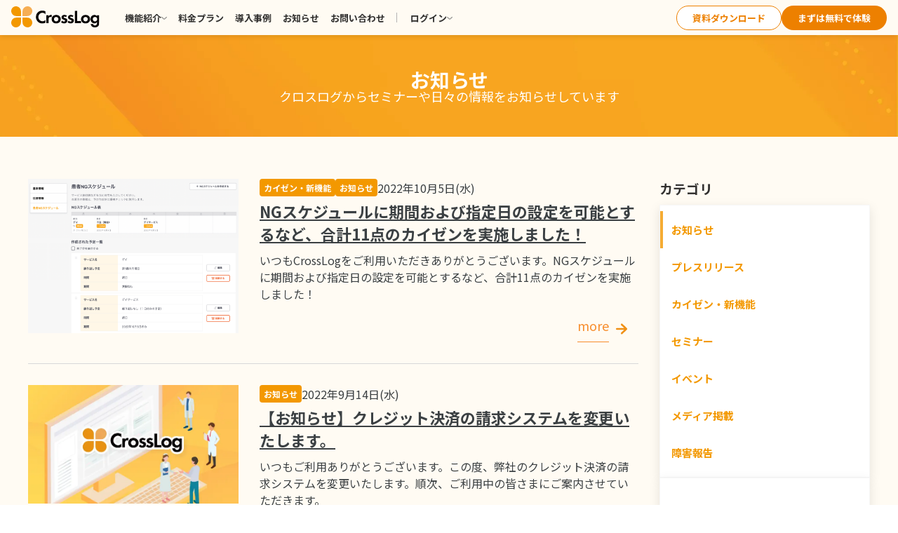

--- FILE ---
content_type: text/html; charset=utf-8
request_url: https://crosslog.life/news-topics/tags/notice/6/
body_size: 6305
content:
<!DOCTYPE html><html lang="ja"> <head><meta charset="UTF-8"><meta name="description" content="CrossLogは、訪問診療・在宅医療に特化したクラウド型のスケジュール管理サービスです。予定・ルート、在宅患者情報を一元管理して、診療の質や生産性向上を支援します。"><meta name="viewport" content="width=device-width, initial-scale=1, viewport-fit=cover"><!-- og settings --><meta property="og:title" content="お知らせ | CrossLog（クロスログ）"><meta property="og:site_name" content="お知らせ | CrossLog（クロスログ）"><meta property="og:type" content="website"><meta property="og:url" content="https://crosslog.life"><meta property="og:description" content="CrossLogは、訪問診療・在宅医療に特化したクラウド型のスケジュール管理サービスです。予定・ルート、在宅患者情報を一元管理して、診療の質や生産性向上を支援します。"><meta property="og:image" content="https://crosslog.life/og-image-common.png"><!-- sns --><meta name="twitter:title" content="お知らせ | CrossLog（クロスログ）"><meta name="twitter:card" content="summary_large_image"><meta name="twitter:description" content="CrossLogは、訪問診療・在宅医療に特化したクラウド型のスケジュール管理サービスです。予定・ルート、在宅患者情報を一元管理して、診療の質や生産性向上を支援します。"><meta name="fb:app_id" content="233502784585454"><link rel="icon" type="image/x-icon" href="/favicon.ico"><meta name="generator" content="Astro v4.9.2"><link rel="preconnect" href="https://fonts.googleapis.com"><link rel="preconnect" href="https://fonts.gstatic.com" crossorigin><link href="https://fonts.googleapis.com/css2?family=Noto+Sans+JP:wght@400;500;700;900&family=Roboto:wght@400;700&display=swap" rel="stylesheet"><title>お知らせ | CrossLog（クロスログ）</title><!-- Google Tag Manager --><!-- End Google Tag Manager --><!-- Global site tag (gtag.js) - Google Ads --><!-- Start of HubSpot Embed Code --><script type="text/javascript" id="hs-script-loader" async defer src="//js.hs-scripts.com/7205927.js"></script><!-- End of HubSpot Embed Code --><meta name="facebook-domain-verification" content="iw3qbwaluzxpehrrc4wrnzlmylr71e"><link rel="sitemap" href="/sitemap-index.xml"><link rel="stylesheet" href="/_astro/_category_.BQpFIjsv.css">
<link rel="stylesheet" href="/_astro/_page_.CPncGDwC.css">
<link rel="stylesheet" href="/_astro/_page_.B1go4bva.css">
<style>.ScrollTopButton_Icon[data-astro-cid-gjd53tq5]{border:1.5px solid var(--color-primary);border-radius:30px}
</style>
<link rel="stylesheet" href="/_astro/_category_.B3j_yx7P.css"><script type="module" src="/_astro/hoisted.DIKbYbJy.js"></script></head> <body> <!-- Google Tag Manager (noscript) --> <noscript><iframe src="https://www.googletagmanager.com/ns.html?id=GTM-K2ZGVBC" height="0" width="0" style="display:none;visibility:hidden"></iframe></noscript> <!-- End Google Tag Manager (noscript) -->  <div class="NewsTopicsLayout" data-astro-cid-gy4eyesd> <header class="Header" data-astro-cid-qmpwvs2w> <h1 class="Header_LogoWrapper" data-astro-cid-qmpwvs2w> <a class="Header_Logo" href="/" aria-label="クロスログ" data-astro-cid-qmpwvs2w> <img src="/_astro/crosslog-logo.DtfiJSEF_1Ti45W.svg" class="Header_LogoImage" alt="" data-astro-cid-qmpwvs2w width="126" height="30" loading="lazy" decoding="async"> </a> </h1> <div class="Header_SpGlobalNav" data-astro-cid-qmpwvs2w> <sp-global-nav class="SpGlobalNav" data-astro-cid-6xc5zqlv> <button class="SpGlobalNav_OpenButton" aria-label="メニューを開く" data-astro-cid-6xc5zqlv> <svg width="32" height="32" viewBox="0 0 24 24" aria-hidden="true" color="var(--color-black)" data-astro-cid-6xc5zqlv data-icon="mdi:menu">  <symbol id="ai:mdi:menu"><path fill="currentColor" d="M3 6h18v2H3zm0 5h18v2H3zm0 5h18v2H3z"/></symbol><use xlink:href="#ai:mdi:menu"></use>  </svg> </button> <dialog class="SpGlobalNav_Menu" data-astro-cid-6xc5zqlv> <div class="SpGlobalNav_MenuCloseButtonWrapper" data-astro-cid-6xc5zqlv> <button class="SpGlobalNav_MenuCloseButton" aria-label="メニューを閉じる" data-astro-cid-6xc5zqlv> <svg width="32" height="32" viewBox="0 0 24 24" color="var(--color-white)" aria-hidden="true" data-astro-cid-6xc5zqlv data-icon="mdi:close">  <symbol id="ai:mdi:close"><path fill="currentColor" d="M19 6.41L17.59 5L12 10.59L6.41 5L5 6.41L10.59 12L5 17.59L6.41 19L12 13.41L17.59 19L19 17.59L13.41 12z"/></symbol><use xlink:href="#ai:mdi:close"></use>  </svg> </button> </div> <nav class="SpGlobalNav_MenuNav" data-astro-cid-6xc5zqlv> <ul class="SpGlobalNav_MenuNavTop" data-astro-cid-6xc5zqlv> <li class="SpGlobalNav_MenuNavTopItemWrapper" data-astro-cid-6xc5zqlv>  <button class="SpGlobalNav_MenuNavTopItem SpGlobalNav_MenuNavTopItem _dropdown" type="button" aria-expanded="false" data-astro-cid-6xc5zqlv> <span data-astro-cid-6xc5zqlv>機能紹介</span> <svg width="24" height="24" viewBox="0 0 24 24" aria-hidden="true" color="var(--color-black)" data-astro-cid-6xc5zqlv data-icon="mdi:chevron-down">  <symbol id="ai:mdi:chevron-down"><path fill="currentColor" d="M7.41 8.58L12 13.17l4.59-4.59L18 10l-6 6l-6-6z"/></symbol><use xlink:href="#ai:mdi:chevron-down"></use>  </svg> </button> <ul class="SpGlobalNav_Submenu" data-astro-cid-6xc5zqlv> <li class="SpGlobalNav_SubmenuItem" data-astro-cid-6xc5zqlv> <a href="/services/schedule" class="SpGlobalNav_SubmenuLink" data-astro-cid-6xc5zqlv> <p class="SpGlobalNav_SubmenuDescription" data-astro-cid-6xc5zqlv> 訪問診療スケジュール管理 </p> <div class="SpGlobalNav_SubmenuIcon" data-astro-cid-6xc5zqlv> <img src="/_astro/logo-schedule.C7CV7TuE_1tq3sc.webp" alt="CrossLog Schedule" data-astro-cid-6xc5zqlv width="424" height="101" loading="lazy" decoding="async"> </div> </a> </li><li class="SpGlobalNav_SubmenuItem" data-astro-cid-6xc5zqlv> <a href="/services/report" class="SpGlobalNav_SubmenuLink" data-astro-cid-6xc5zqlv> <p class="SpGlobalNav_SubmenuDescription" data-astro-cid-6xc5zqlv> 経営分析・紹介元管理 </p> <div class="SpGlobalNav_SubmenuIcon" data-astro-cid-6xc5zqlv> <img src="/_astro/logo-report.BornPk9m_Z2iqG28.webp" alt="CrossLog Report" data-astro-cid-6xc5zqlv width="665" height="102" loading="lazy" decoding="async"> </div> </a> </li><li class="SpGlobalNav_SubmenuItem" data-astro-cid-6xc5zqlv> <a href="/services/schedule#tracker" class="SpGlobalNav_SubmenuLink" data-astro-cid-6xc5zqlv> <p class="SpGlobalNav_SubmenuDescription" data-astro-cid-6xc5zqlv> スタッフの現在地がひと目でわかる </p> <div class="SpGlobalNav_SubmenuIcon" data-astro-cid-6xc5zqlv> <img src="/_astro/logo-tracker.BnfMxb2p_Z28UqAb.webp" alt="CrossLog Tracker" data-astro-cid-6xc5zqlv width="652" height="102" loading="lazy" decoding="async"> </div> </a> </li><li class="SpGlobalNav_SubmenuItem" data-astro-cid-6xc5zqlv> <a href="/services/schedule#connect" class="SpGlobalNav_SubmenuLink" data-astro-cid-6xc5zqlv> <p class="SpGlobalNav_SubmenuDescription" data-astro-cid-6xc5zqlv> スタッフ端末の電話帳を一元管理 </p> <div class="SpGlobalNav_SubmenuIcon" data-astro-cid-6xc5zqlv> <img src="/_astro/logo-connect.CCC-d-Y8_Z1vyXCP.webp" alt="CrossLog Connect 電話帳アプリ" data-astro-cid-6xc5zqlv width="667" height="102" loading="lazy" decoding="async"> </div> </a> </li><li class="SpGlobalNav_SubmenuItem" data-astro-cid-6xc5zqlv> <a href="/services/connect" class="SpGlobalNav_SubmenuLink" data-astro-cid-6xc5zqlv> <p class="SpGlobalNav_SubmenuDescription" data-astro-cid-6xc5zqlv> 在宅医療のチーム連携をスマートに </p> <div class="SpGlobalNav_SubmenuIcon _connect" data-astro-cid-6xc5zqlv> <img src="/_astro/logo-connect.BBmu9DUS_1mMXma.svg" alt="CrossLog Connect 多職種連携アプリ" data-astro-cid-6xc5zqlv width="540" height="101" loading="lazy" decoding="async"> </div> </a> </li><li class="SpGlobalNav_SubmenuItem" data-astro-cid-6xc5zqlv> <a href="/services/widenet" class="SpGlobalNav_SubmenuLink" data-astro-cid-6xc5zqlv> <p class="SpGlobalNav_SubmenuDescription" data-astro-cid-6xc5zqlv> 口座振替サービス </p> <h3 class="SpGlobalNav_SubmenuWidenetName" data-astro-cid-6xc5zqlv>
ワイドネット
</h3> </a> </li> </ul>  </li><li class="SpGlobalNav_MenuNavTopItemWrapper" data-astro-cid-6xc5zqlv> <a class="SpGlobalNav_MenuNavTopItem" href="/plan" data-astro-cid-6xc5zqlv> 料金プラン </a> </li><li class="SpGlobalNav_MenuNavTopItemWrapper" data-astro-cid-6xc5zqlv> <a class="SpGlobalNav_MenuNavTopItem" href="/case" data-astro-cid-6xc5zqlv> 導入事例 </a> </li><li class="SpGlobalNav_MenuNavTopItemWrapper" data-astro-cid-6xc5zqlv> <a class="SpGlobalNav_MenuNavTopItem" href="/news-topics" data-astro-cid-6xc5zqlv> お知らせ </a> </li><li class="SpGlobalNav_MenuNavTopItemWrapper" data-astro-cid-6xc5zqlv> <a class="SpGlobalNav_MenuNavTopItem" href="/contact" data-astro-cid-6xc5zqlv> お問い合わせ </a> </li> </ul> <div class="SpGlobalNav_MenuNavBottom" data-astro-cid-6xc5zqlv> <div class="SpGlobalNav_MenuNavBottomLinkItemWrapper" data-astro-cid-6xc5zqlv> <div class="SpGlobalNav_MenuNavBottomLinkItemText" data-astro-cid-6xc5zqlv>
詳しい情報を知りたい方へ
</div> <a class="LinkButton SpGlobalNav_MenuNavBottomLinkItem _outline _defaultSize" href="/download/doc" target="_self" data-astro-cid-6xc5zqlv data-astro-cid-2ylaoqqh> 資料ダウンロード </a>  </div> <div class="SpGlobalNav_MenuNavBottomLinkItemWrapper" data-astro-cid-6xc5zqlv> <div class="SpGlobalNav_MenuNavBottomLinkItemText" data-astro-cid-6xc5zqlv>
お気軽にご相談ください
</div> <a class="LinkButton SpGlobalNav_MenuNavBottomLinkItem _defaultSize" href="/request-demo" target="_self" data-astro-cid-6xc5zqlv data-astro-cid-2ylaoqqh> まずは無料で体験 </a>  </div> <div class="SpGlobalNav_LoginSection" data-astro-cid-6xc5zqlv> <div class="SpGlobalNav_LoginItem" data-astro-cid-6xc5zqlv> <div class="SpGlobalNav_LoginHeader" data-astro-cid-6xc5zqlv> <div class="SpGlobalNav_LoginIconWrapper" data-astro-cid-6xc5zqlv> <img src="/_astro/icon-schedule.Dudo8Sh8_1VSy2M.webp" alt="" class="SpGlobalNav_LoginIcon" data-astro-cid-6xc5zqlv width="72" height="72" loading="lazy" decoding="async"> </div> <div class="SpGlobalNav_LoginText" data-astro-cid-6xc5zqlv> <h4 class="SpGlobalNav_LoginServiceName" data-astro-cid-6xc5zqlv>CrossLog</h4> <p class="SpGlobalNav_LoginServiceSubtitle" data-astro-cid-6xc5zqlv>
訪問診療スケジュール管理
</p> </div> </div> <a class="LinkButton SpGlobalNav_MenuNavBottomLinkItem _defaultSize" href="https://app.crosslog.life" target="_blank" data-astro-cid-6xc5zqlv data-astro-cid-2ylaoqqh> ログイン </a>  </div> <div class="SpGlobalNav_LoginDivider" data-astro-cid-6xc5zqlv></div> <div class="SpGlobalNav_LoginItem" data-astro-cid-6xc5zqlv> <div class="SpGlobalNav_LoginHeader" data-astro-cid-6xc5zqlv> <div class="SpGlobalNav_LoginIconWrapper" data-astro-cid-6xc5zqlv> <img src="/_astro/icon-connect.BrpxIqCr_17RjxY.webp" alt="" class="SpGlobalNav_LoginIcon" data-astro-cid-6xc5zqlv width="72" height="72" loading="lazy" decoding="async"> </div> <div class="SpGlobalNav_LoginText" data-astro-cid-6xc5zqlv> <h4 class="SpGlobalNav_LoginServiceName" data-astro-cid-6xc5zqlv>CrossLog Connect</h4> <p class="SpGlobalNav_LoginServiceSubtitle" data-astro-cid-6xc5zqlv>多職種連携アプリ</p> </div> </div> <a class="LinkButton SpGlobalNav_MenuNavBottomLinkItem _defaultSize" href="https://connect.crosslog.life/" target="_blank" data-astro-cid-6xc5zqlv data-astro-cid-2ylaoqqh> ログイン </a>  <a class="LinkButton SpGlobalNav_MenuNavBottomLinkItem _outline _defaultSize" href="https://connect.crosslog.life/auth/signup" target="_blank" data-astro-cid-6xc5zqlv data-astro-cid-2ylaoqqh> 新規登録 </a>  </div> </div> </div> </nav> </dialog> </sp-global-nav>   </div> <nav class="Header_Nav" data-astro-cid-qmpwvs2w> <div class="Header_NavLeft" data-astro-cid-qmpwvs2w> <button class="Header_NavLeftItem Header_NavLeftItem _dropdown" id="servicesButton" type="button" aria-expanded="false" data-astro-cid-qmpwvs2w> <span data-astro-cid-qmpwvs2w>機能紹介</span> <img src="/_astro/arrow-down-no-bar.C156meD3_ZA1K6L.webp" class="Header_NavLeftItemIcon" alt="" data-astro-cid-qmpwvs2w width="17" height="20" loading="lazy" decoding="async"> </button> <a class="Header_NavLeftItem" href="/plan" data-astro-cid-qmpwvs2w>料金プラン</a> <a class="Header_NavLeftItem" href="/case" data-astro-cid-qmpwvs2w>導入事例</a> <a class="Header_NavLeftItem" href="/news-topics" data-astro-cid-qmpwvs2w>お知らせ</a> <a class="Header_NavLeftItem _last" href="/contact" data-astro-cid-qmpwvs2w>お問い合わせ</a> <div class="Header_NavLeftItemWrapper" data-astro-cid-qmpwvs2w> <button class="Header_NavLeftItem Header_NavLeftItem _dropdown" id="loginButton" type="button" aria-expanded="false" data-astro-cid-qmpwvs2w> <span data-astro-cid-qmpwvs2w>ログイン</span> <img src="/_astro/arrow-down-no-bar.C156meD3_ZA1K6L.webp" class="Header_NavLeftItemIcon" alt="" data-astro-cid-qmpwvs2w width="17" height="20" loading="lazy" decoding="async"> </button> </div> </div> <div class="Header_Right" data-astro-cid-qmpwvs2w> <a class="LinkButton Header_RightLinkItem _outline _defaultSize" href="/download/doc" target="_self" data-astro-cid-qmpwvs2w data-astro-cid-2ylaoqqh> 資料ダウンロード </a>  <a class="LinkButton Header_RightLinkItem _defaultSize" href="/request-demo" target="_self" data-astro-cid-qmpwvs2w data-astro-cid-2ylaoqqh> まずは無料で体験 </a>  </div> </nav> </header> <dialog id="serviceModal" class="ServiceModal ServiceModal _noScrollLock" data-astro-cid-qdhfiaat> <div class="ServiceModal_content" data-astro-cid-qdhfiaat> <button class="ServiceModal_close" aria-label="閉じる" data-astro-cid-qdhfiaat> <span class="ServiceModal_closeIcon" data-astro-cid-qdhfiaat>×</span> </button> <div class="ServiceModal_services" data-astro-cid-qdhfiaat> <div class="ServiceModal_column" data-astro-cid-qdhfiaat> <div class="ServiceModal_columnItems" data-astro-cid-qdhfiaat> <a href="/services/schedule" class="ServiceModal_serviceItem" data-astro-cid-qdhfiaat> <p class="ServiceModal_serviceDescription" data-astro-cid-qdhfiaat>
訪問診療スケジュール管理
</p> <div class="ServiceModal_serviceIcon" data-astro-cid-qdhfiaat> <img src="/_astro/logo-schedule.C7CV7TuE_1tq3sc.webp" alt="CrossLog Schedule" data-astro-cid-qdhfiaat width="424" height="101" loading="lazy" decoding="async"> </div> </a> <a href="/services/report" class="ServiceModal_serviceItem" data-astro-cid-qdhfiaat> <p class="ServiceModal_serviceDescription" data-astro-cid-qdhfiaat>経営分析・紹介管理</p> <div class="ServiceModal_serviceIcon" data-astro-cid-qdhfiaat> <img src="/_astro/logo-report.BornPk9m_Z2iqG28.webp" alt="CrossLog Report" data-astro-cid-qdhfiaat width="665" height="102" loading="lazy" decoding="async"> </div> </a> <a href="/services/schedule#tracker" class="ServiceModal_serviceItem" data-astro-cid-qdhfiaat> <p class="ServiceModal_serviceDescription" data-astro-cid-qdhfiaat>
スタッフの現在地がひと目でわかる
</p> <div class="ServiceModal_serviceIcon" data-astro-cid-qdhfiaat> <img src="/_astro/logo-tracker.BnfMxb2p_Z28UqAb.webp" alt="CrossLog Tracker" data-astro-cid-qdhfiaat width="652" height="102" loading="lazy" decoding="async"> </div> </a> <a href="/services/schedule#connect" class="ServiceModal_serviceItem" data-astro-cid-qdhfiaat> <p class="ServiceModal_serviceDescription" data-astro-cid-qdhfiaat>
スタッフ端末の電話帳を一元管理
</p> <div class="ServiceModal_serviceIcon" data-astro-cid-qdhfiaat> <img src="/_astro/logo-connect.CCC-d-Y8_Z1vyXCP.webp" alt="CrossLog Connect 電話帳アプリ" data-astro-cid-qdhfiaat width="667" height="102" loading="lazy" decoding="async"> </div> </a> <a href="/services/connect" class="ServiceModal_serviceItem" data-astro-cid-qdhfiaat> <p class="ServiceModal_serviceDescription" data-astro-cid-qdhfiaat>
在宅医療のチーム連携をスマートに
</p> <div class="ServiceModal_serviceSvgIcon" data-astro-cid-qdhfiaat> <img src="/_astro/logo-connect.BBmu9DUS_1mMXma.svg" alt="CrossLog Connect 多職種連携アプリ" data-astro-cid-qdhfiaat width="540" height="101" loading="lazy" decoding="async"> </div> </a> </div> </div> <div class="ServiceModal_column ServiceModal_column--widenet" data-astro-cid-qdhfiaat> <div class="ServiceModal_columnItems" data-astro-cid-qdhfiaat> <a href="/services/widenet" class="ServiceModal_serviceItem ServiceModal_serviceItem_widenet" data-astro-cid-qdhfiaat> <p class="ServiceModal_serviceDescription" data-astro-cid-qdhfiaat>口座振替サービス</p> <h3 class="ServiceModal_serviceName" data-astro-cid-qdhfiaat>ワイドネット</h3> </a> </div> </div> </div> </div> </dialog>    <dialog id="loginModal" class="LoginModal LoginModal _noScrollLock" data-astro-cid-6hxjzexn> <div class="LoginModal_content" data-astro-cid-6hxjzexn> <button class="LoginModal_close" aria-label="閉じる" data-astro-cid-6hxjzexn> <span class="LoginModal_closeIcon" data-astro-cid-6hxjzexn>×</span> </button> <div class="LoginModal_services" data-astro-cid-6hxjzexn> <!-- CrossLog Section --> <div class="LoginModal_section" data-astro-cid-6hxjzexn> <div class="LoginModal_sectionHeader" data-astro-cid-6hxjzexn> <div class="LoginModal_iconWrapper" data-astro-cid-6hxjzexn> <img src="/_astro/icon-schedule.Dudo8Sh8_1VSy2M.webp" alt="" class="LoginModal_icon" data-astro-cid-6hxjzexn width="72" height="72" loading="lazy" decoding="async"> </div> <div class="LoginModal_headerText" data-astro-cid-6hxjzexn> <h3 class="LoginModal_serviceName" data-astro-cid-6hxjzexn>CrossLog</h3> <p class="LoginModal_serviceSubtitle" data-astro-cid-6hxjzexn>訪問診療スケジュール管理</p> </div> </div> <div class="LoginModal_sectionContent" data-astro-cid-6hxjzexn> <a href="https://app.crosslog.life" target="_blank" class="LoginModal_loginLink" data-astro-cid-6hxjzexn>
ログイン
</a> <p class="LoginModal_note" data-astro-cid-6hxjzexn>※新規登録はお問い合わせから</p> </div> </div> <div class="LoginModal_divider" data-astro-cid-6hxjzexn></div> <div class="LoginModal_section" data-astro-cid-6hxjzexn> <div class="LoginModal_sectionHeader" data-astro-cid-6hxjzexn> <div class="LoginModal_iconWrapper" data-astro-cid-6hxjzexn> <img src="/_astro/icon-connect.BrpxIqCr_17RjxY.webp" alt="" class="LoginModal_icon" data-astro-cid-6hxjzexn width="72" height="72" loading="lazy" decoding="async"> </div> <div class="LoginModal_headerText" data-astro-cid-6hxjzexn> <h3 class="LoginModal_serviceName" data-astro-cid-6hxjzexn>CrossLog Connect</h3> <p class="LoginModal_serviceSubtitle" data-astro-cid-6hxjzexn>多職種連携アプリ</p> </div> </div> <div class="LoginModal_sectionContent" data-astro-cid-6hxjzexn> <a class="LinkButton LoginModal_signupButton _outline _defaultSize" href="https://connect.crosslog.life/auth/signup" target="_blank" data-astro-cid-6hxjzexn data-astro-cid-2ylaoqqh> 
新規登録
 </a>  <a href="https://connect.crosslog.life/" target="_blank" class="LoginModal_loginLink" data-astro-cid-6hxjzexn>
ログイン
</a> </div> </div> </div> </div> </dialog>      <div class="PageHeading" data-astro-cid-4uwdt2tj> <img src="/_astro/page-heading-background_pc.DcFmLFs3_A8dJb.webp" class="PageHeading_Image _pc" alt="" loading="eager" decoding="async" fetchpriority="high" data-astro-cid-4uwdt2tj width="2040" height="284"> <img src="/_astro/page-heading-background_sp.BjXLsNMI_lgsIn.webp" class="PageHeading_Image _sp" alt="" loading="eager" decoding="async" fetchpriority="high" data-astro-cid-4uwdt2tj width="750" height="268"> <div class="PageHeading_TitleWrapper" data-astro-cid-4uwdt2tj> <h2 class="PageHeading_Title" data-astro-cid-4uwdt2tj>お知らせ</h2> <p class="PageHeading_Description" data-astro-cid-4uwdt2tj> クロスログからセミナーや日々の情報を<span data-astro-cid-4uwdt2tj>お知らせしています</span> </p> </div> </div>  <main class="NewsTopicsLayout_Wrap _isNewsTopicsPage" data-astro-cid-gy4eyesd> <!-- SP版: カテゴリフィルターを上部に表示（お知らせ一覧ページのみ） --> <div class="NewsTopicsCategoryFilter" data-astro-cid-7vvudgmr> <button type="button" class="NewsTopicsCategoryFilter_Toggle" aria-expanded="false" aria-controls="category-filter-content" data-category-toggle data-astro-cid-7vvudgmr> <span class="NewsTopicsCategoryFilter_ToggleText" data-astro-cid-7vvudgmr>カテゴリで絞り込む</span> <svg class="NewsTopicsCategoryFilter_ToggleIcon" width="20" height="20" viewBox="0 0 20 20" fill="none" data-astro-cid-7vvudgmr> <path d="M5 7.5l5 5 5-5" stroke="currentColor" stroke-width="2" stroke-linecap="round" stroke-linejoin="round" data-astro-cid-7vvudgmr></path> </svg> </button> <div id="category-filter-content" class="NewsTopicsCategoryFilter_Content" data-astro-cid-7vvudgmr> <ul class="NewsTopicsCategoryFilter_Categories" data-astro-cid-7vvudgmr> <li class="NewsTopicsCategoryFilter_CategoryItem _active" data-astro-cid-7vvudgmr> <a href="/news-topics/tags/notice" class="NewsTopicsCategoryFilter_CategoryItemLink" data-astro-cid-7vvudgmr> お知らせ </a> </li><li class="NewsTopicsCategoryFilter_CategoryItem" data-astro-cid-7vvudgmr> <a href="/news-topics/tags/press-release" class="NewsTopicsCategoryFilter_CategoryItemLink" data-astro-cid-7vvudgmr> プレスリリース </a> </li><li class="NewsTopicsCategoryFilter_CategoryItem" data-astro-cid-7vvudgmr> <a href="/news-topics/tags/kaizen" class="NewsTopicsCategoryFilter_CategoryItemLink" data-astro-cid-7vvudgmr> カイゼン・新機能 </a> </li><li class="NewsTopicsCategoryFilter_CategoryItem" data-astro-cid-7vvudgmr> <a href="/news-topics/tags/seminar" class="NewsTopicsCategoryFilter_CategoryItemLink" data-astro-cid-7vvudgmr> セミナー </a> </li><li class="NewsTopicsCategoryFilter_CategoryItem" data-astro-cid-7vvudgmr> <a href="/news-topics/tags/event" class="NewsTopicsCategoryFilter_CategoryItemLink" data-astro-cid-7vvudgmr> イベント </a> </li><li class="NewsTopicsCategoryFilter_CategoryItem" data-astro-cid-7vvudgmr> <a href="/news-topics/tags/media" class="NewsTopicsCategoryFilter_CategoryItemLink" data-astro-cid-7vvudgmr> メディア掲載 </a> </li><li class="NewsTopicsCategoryFilter_CategoryItem" data-astro-cid-7vvudgmr> <a href="/news-topics/tags/incident" class="NewsTopicsCategoryFilter_CategoryItemLink" data-astro-cid-7vvudgmr> 障害報告 </a> </li> </ul> </div> </div>   <div class="NewsTopicsLayout_Wrap_Contents _isNewsTopicsPage" data-astro-cid-gy4eyesd> <div class="NewsTopicsLayout_Wrap_Contents_Main" data-astro-cid-gy4eyesd>  <div class="NewsTopics" data-astro-cid-xg5vbvib> <section class="NewsTopics_Body" data-astro-cid-xg5vbvib> <div class="NewsTopics_Main" data-astro-cid-xg5vbvib> <div class="NewsTopics_List" data-astro-cid-xg5vbvib> <ul class="NewsTopicsList" data-astro-cid-n7otncm5> <li class="NewsTopicsList_ListItem" data-astro-cid-n7otncm5> <div class="NewsTopicsList_ListItemThumbnail" data-astro-cid-n7otncm5> <a href="/news-topics/posts/kaizen/72" data-astro-cid-n7otncm5> <img src="//images.ctfassets.net/wp8do8pykbgv/4QiBYngCHO7j96jk9ZJakV/87dc8832a97b60004078d9c4380a0ed1/image.png" alt="NGスケジュールに期間および指定日の設定を可能とするなど、合計11点のカイゼンを実施しました！" data-astro-cid-n7otncm5> </a> </div> <div class="NewsTopicsList_ListItemRight" data-astro-cid-n7otncm5> <div class="NewsTopicsList_ListItemDateAndTags _pc" data-astro-cid-n7otncm5> <div class="NewsTopicsList_ListItemTag" data-astro-cid-n7otncm5> <p data-astro-cid-n7otncm5>カイゼン・新機能</p><p data-astro-cid-n7otncm5>お知らせ</p> </div> <time datetime="2022-10-05T00:00+09:00" class="NewsTopicsList_ListItemDate" data-astro-cid-n7otncm5> 2022年10月5日(水) </time> </div> <h3 class="NewsTopicsList_ListItemRightTitle" data-astro-cid-n7otncm5> <a href="/news-topics/posts/kaizen/72" data-astro-cid-n7otncm5> NGスケジュールに期間および指定日の設定を可能とするなど、合計11点のカイゼンを実施しました！ </a> </h3> <div class="NewsTopicsList_ListItemRightDescription" data-astro-cid-n7otncm5> いつもCrossLogをご利用いただきありがとうございます。NGスケジュールに期間および指定日の設定を可能とするなど、合計11点のカイゼンを実施しました！ </div> <div class="NewsTopicsList_ListItemDateAndTags _sp" data-astro-cid-n7otncm5> <time datetime="2022-10-05T00:00+09:00" class="NewsTopicsList_ListItemDate" data-astro-cid-n7otncm5> 2022年10月5日(水) </time> <div class="NewsTopicsList_ListItemTag" data-astro-cid-n7otncm5> <p data-astro-cid-n7otncm5>カイゼン・新機能</p><p data-astro-cid-n7otncm5>お知らせ</p> </div> </div> <div class="NewsTopicsList_ListItemToDetailWrapper" data-astro-cid-n7otncm5> <a href="/news-topics/posts/kaizen/72" data-astro-cid-n7otncm5> <div class="NewsTopicsList_ListItemToDetailContainer" data-astro-cid-n7otncm5> <div class="NewsTopicsList_ListItemToDetail" data-astro-cid-n7otncm5>more</div> <div class="NewsTopicsList_ListItemToDetailIcon" data-astro-cid-n7otncm5> <img src="/_astro/icon-arrow-right.DKk-UtHK.svg" alt="" data-astro-cid-n7otncm5> </div> </div> </a> </div> </div> </li><li class="NewsTopicsList_ListItem" data-astro-cid-n7otncm5> <div class="NewsTopicsList_ListItemThumbnail" data-astro-cid-n7otncm5> <a href="/news-topics/posts/notice/10" data-astro-cid-n7otncm5> <img src="/_astro/default-thumbnail.BazxKcGK.webp" alt="【お知らせ】クレジット決済の請求システムを変更いたします。" data-astro-cid-n7otncm5> </a> </div> <div class="NewsTopicsList_ListItemRight" data-astro-cid-n7otncm5> <div class="NewsTopicsList_ListItemDateAndTags _pc" data-astro-cid-n7otncm5> <div class="NewsTopicsList_ListItemTag" data-astro-cid-n7otncm5> <p data-astro-cid-n7otncm5>お知らせ</p> </div> <time datetime="2022-09-14T00:00+09:00" class="NewsTopicsList_ListItemDate" data-astro-cid-n7otncm5> 2022年9月14日(水) </time> </div> <h3 class="NewsTopicsList_ListItemRightTitle" data-astro-cid-n7otncm5> <a href="/news-topics/posts/notice/10" data-astro-cid-n7otncm5> 【お知らせ】クレジット決済の請求システムを変更いたします。 </a> </h3> <div class="NewsTopicsList_ListItemRightDescription" data-astro-cid-n7otncm5> いつもご利用ありがとうございます。この度、弊社のクレジット決済の請求システムを変更いたします。順次、ご利用中の皆さまにご案内させていただきます。 </div> <div class="NewsTopicsList_ListItemDateAndTags _sp" data-astro-cid-n7otncm5> <time datetime="2022-09-14T00:00+09:00" class="NewsTopicsList_ListItemDate" data-astro-cid-n7otncm5> 2022年9月14日(水) </time> <div class="NewsTopicsList_ListItemTag" data-astro-cid-n7otncm5> <p data-astro-cid-n7otncm5>お知らせ</p> </div> </div> <div class="NewsTopicsList_ListItemToDetailWrapper" data-astro-cid-n7otncm5> <a href="/news-topics/posts/notice/10" data-astro-cid-n7otncm5> <div class="NewsTopicsList_ListItemToDetailContainer" data-astro-cid-n7otncm5> <div class="NewsTopicsList_ListItemToDetail" data-astro-cid-n7otncm5>more</div> <div class="NewsTopicsList_ListItemToDetailIcon" data-astro-cid-n7otncm5> <img src="/_astro/icon-arrow-right.DKk-UtHK.svg" alt="" data-astro-cid-n7otncm5> </div> </div> </a> </div> </div> </li><li class="NewsTopicsList_ListItem" data-astro-cid-n7otncm5> <div class="NewsTopicsList_ListItemThumbnail" data-astro-cid-n7otncm5> <a href="/news-topics/posts/kaizen/71" data-astro-cid-n7otncm5> <img src="//images.ctfassets.net/wp8do8pykbgv/86RIlizGgMy3zkvSEhU6H/f3596c2913d57d1dba824f9c9bfb345f/image.png" alt="患者ごとに予定を色分けできるカラー機能の追加のなど、7点のカイゼンを実施しました！" data-astro-cid-n7otncm5> </a> </div> <div class="NewsTopicsList_ListItemRight" data-astro-cid-n7otncm5> <div class="NewsTopicsList_ListItemDateAndTags _pc" data-astro-cid-n7otncm5> <div class="NewsTopicsList_ListItemTag" data-astro-cid-n7otncm5> <p data-astro-cid-n7otncm5>カイゼン・新機能</p><p data-astro-cid-n7otncm5>お知らせ</p> </div> <time datetime="2022-09-08T00:00+09:00" class="NewsTopicsList_ListItemDate" data-astro-cid-n7otncm5> 2022年9月8日(木) </time> </div> <h3 class="NewsTopicsList_ListItemRightTitle" data-astro-cid-n7otncm5> <a href="/news-topics/posts/kaizen/71" data-astro-cid-n7otncm5> 患者ごとに予定を色分けできるカラー機能の追加のなど、7点のカイゼンを実施しました！ </a> </h3> <div class="NewsTopicsList_ListItemRightDescription" data-astro-cid-n7otncm5> いつもCrossLogをご利用いただきありがとうございます。患者カラー機能の追加のなど、7点のカイゼンを実施しました！ </div> <div class="NewsTopicsList_ListItemDateAndTags _sp" data-astro-cid-n7otncm5> <time datetime="2022-09-08T00:00+09:00" class="NewsTopicsList_ListItemDate" data-astro-cid-n7otncm5> 2022年9月8日(木) </time> <div class="NewsTopicsList_ListItemTag" data-astro-cid-n7otncm5> <p data-astro-cid-n7otncm5>カイゼン・新機能</p><p data-astro-cid-n7otncm5>お知らせ</p> </div> </div> <div class="NewsTopicsList_ListItemToDetailWrapper" data-astro-cid-n7otncm5> <a href="/news-topics/posts/kaizen/71" data-astro-cid-n7otncm5> <div class="NewsTopicsList_ListItemToDetailContainer" data-astro-cid-n7otncm5> <div class="NewsTopicsList_ListItemToDetail" data-astro-cid-n7otncm5>more</div> <div class="NewsTopicsList_ListItemToDetailIcon" data-astro-cid-n7otncm5> <img src="/_astro/icon-arrow-right.DKk-UtHK.svg" alt="" data-astro-cid-n7otncm5> </div> </div> </a> </div> </div> </li><li class="NewsTopicsList_ListItem" data-astro-cid-n7otncm5> <div class="NewsTopicsList_ListItemThumbnail" data-astro-cid-n7otncm5> <a href="/news-topics/posts/notice/9/" data-astro-cid-n7otncm5> <img src="//images.ctfassets.net/wp8do8pykbgv/4Re0lPPBBK5pg69r8CV3Sg/15408157a6db45a98fbd29bb76e63dfe/_________________________________.jpg" alt="【決済方法追加のお知らせ】口座振替のご利用が可能になりました！" data-astro-cid-n7otncm5> </a> </div> <div class="NewsTopicsList_ListItemRight" data-astro-cid-n7otncm5> <div class="NewsTopicsList_ListItemDateAndTags _pc" data-astro-cid-n7otncm5> <div class="NewsTopicsList_ListItemTag" data-astro-cid-n7otncm5> <p data-astro-cid-n7otncm5>お知らせ</p> </div> <time datetime="2022-09-02T00:00+09:00" class="NewsTopicsList_ListItemDate" data-astro-cid-n7otncm5> 2022年9月2日(金) </time> </div> <h3 class="NewsTopicsList_ListItemRightTitle" data-astro-cid-n7otncm5> <a href="/news-topics/posts/notice/9/" data-astro-cid-n7otncm5> 【決済方法追加のお知らせ】口座振替のご利用が可能になりました！ </a> </h3> <div class="NewsTopicsList_ListItemRightDescription" data-astro-cid-n7otncm5> 【決済方法追加のお知らせ】口座振替のご利用が可能になりました！ </div> <div class="NewsTopicsList_ListItemDateAndTags _sp" data-astro-cid-n7otncm5> <time datetime="2022-09-02T00:00+09:00" class="NewsTopicsList_ListItemDate" data-astro-cid-n7otncm5> 2022年9月2日(金) </time> <div class="NewsTopicsList_ListItemTag" data-astro-cid-n7otncm5> <p data-astro-cid-n7otncm5>お知らせ</p> </div> </div> <div class="NewsTopicsList_ListItemToDetailWrapper" data-astro-cid-n7otncm5> <a href="/news-topics/posts/notice/9/" data-astro-cid-n7otncm5> <div class="NewsTopicsList_ListItemToDetailContainer" data-astro-cid-n7otncm5> <div class="NewsTopicsList_ListItemToDetail" data-astro-cid-n7otncm5>more</div> <div class="NewsTopicsList_ListItemToDetailIcon" data-astro-cid-n7otncm5> <img src="/_astro/icon-arrow-right.DKk-UtHK.svg" alt="" data-astro-cid-n7otncm5> </div> </div> </a> </div> </div> </li><li class="NewsTopicsList_ListItem" data-astro-cid-n7otncm5> <div class="NewsTopicsList_ListItemThumbnail" data-astro-cid-n7otncm5> <a href="/news-topics/posts/kaizen/70" data-astro-cid-n7otncm5> <img src="//images.ctfassets.net/wp8do8pykbgv/3OYzmjKW2PsYMBM25hX9xv/890bcaa77f518aba174352c9ecd46d8e/pr-video.gif" alt="CrossLogTrackerでの近いスタッフ検索機能追加など、6点のカイゼンを実施しました！" data-astro-cid-n7otncm5> </a> </div> <div class="NewsTopicsList_ListItemRight" data-astro-cid-n7otncm5> <div class="NewsTopicsList_ListItemDateAndTags _pc" data-astro-cid-n7otncm5> <div class="NewsTopicsList_ListItemTag" data-astro-cid-n7otncm5> <p data-astro-cid-n7otncm5>カイゼン・新機能</p><p data-astro-cid-n7otncm5>お知らせ</p> </div> <time datetime="2022-08-25T00:00+09:00" class="NewsTopicsList_ListItemDate" data-astro-cid-n7otncm5> 2022年8月25日(木) </time> </div> <h3 class="NewsTopicsList_ListItemRightTitle" data-astro-cid-n7otncm5> <a href="/news-topics/posts/kaizen/70" data-astro-cid-n7otncm5> CrossLogTrackerでの近いスタッフ検索機能追加など、6点のカイゼンを実施しました！ </a> </h3> <div class="NewsTopicsList_ListItemRightDescription" data-astro-cid-n7otncm5> いつもCrossLogをご利用いただきありがとうございます。CrossLogTrackerでの近いスタッフ検索機能追加など、6点のカイゼンを実施しました！ </div> <div class="NewsTopicsList_ListItemDateAndTags _sp" data-astro-cid-n7otncm5> <time datetime="2022-08-25T00:00+09:00" class="NewsTopicsList_ListItemDate" data-astro-cid-n7otncm5> 2022年8月25日(木) </time> <div class="NewsTopicsList_ListItemTag" data-astro-cid-n7otncm5> <p data-astro-cid-n7otncm5>カイゼン・新機能</p><p data-astro-cid-n7otncm5>お知らせ</p> </div> </div> <div class="NewsTopicsList_ListItemToDetailWrapper" data-astro-cid-n7otncm5> <a href="/news-topics/posts/kaizen/70" data-astro-cid-n7otncm5> <div class="NewsTopicsList_ListItemToDetailContainer" data-astro-cid-n7otncm5> <div class="NewsTopicsList_ListItemToDetail" data-astro-cid-n7otncm5>more</div> <div class="NewsTopicsList_ListItemToDetailIcon" data-astro-cid-n7otncm5> <img src="/_astro/icon-arrow-right.DKk-UtHK.svg" alt="" data-astro-cid-n7otncm5> </div> </div> </a> </div> </div> </li><li class="NewsTopicsList_ListItem" data-astro-cid-n7otncm5> <div class="NewsTopicsList_ListItemThumbnail" data-astro-cid-n7otncm5> <a href="/news-topics/posts/kaizen/69" data-astro-cid-n7otncm5> <img src="//images.ctfassets.net/wp8do8pykbgv/6AKf9mvVQvJRmek8sSyvS7/57899d4a826f9f9238c490ab7696023b/image.png" alt="施設タグの単語登録、患者タグのCSV一括更新など合計10点のカイゼンを実施しました。" data-astro-cid-n7otncm5> </a> </div> <div class="NewsTopicsList_ListItemRight" data-astro-cid-n7otncm5> <div class="NewsTopicsList_ListItemDateAndTags _pc" data-astro-cid-n7otncm5> <div class="NewsTopicsList_ListItemTag" data-astro-cid-n7otncm5> <p data-astro-cid-n7otncm5>カイゼン・新機能</p><p data-astro-cid-n7otncm5>お知らせ</p> </div> <time datetime="2022-08-11T00:00+09:00" class="NewsTopicsList_ListItemDate" data-astro-cid-n7otncm5> 2022年8月11日(木) </time> </div> <h3 class="NewsTopicsList_ListItemRightTitle" data-astro-cid-n7otncm5> <a href="/news-topics/posts/kaizen/69" data-astro-cid-n7otncm5> 施設タグの単語登録、患者タグのCSV一括更新など合計10点のカイゼンを実施しました。 </a> </h3> <div class="NewsTopicsList_ListItemRightDescription" data-astro-cid-n7otncm5> いつもCrossLogをご利用いただきありがとうございます。施設タグの単語登録、患者タグのCSV一括更新など合計10点のカイゼンを実施しました。 </div> <div class="NewsTopicsList_ListItemDateAndTags _sp" data-astro-cid-n7otncm5> <time datetime="2022-08-11T00:00+09:00" class="NewsTopicsList_ListItemDate" data-astro-cid-n7otncm5> 2022年8月11日(木) </time> <div class="NewsTopicsList_ListItemTag" data-astro-cid-n7otncm5> <p data-astro-cid-n7otncm5>カイゼン・新機能</p><p data-astro-cid-n7otncm5>お知らせ</p> </div> </div> <div class="NewsTopicsList_ListItemToDetailWrapper" data-astro-cid-n7otncm5> <a href="/news-topics/posts/kaizen/69" data-astro-cid-n7otncm5> <div class="NewsTopicsList_ListItemToDetailContainer" data-astro-cid-n7otncm5> <div class="NewsTopicsList_ListItemToDetail" data-astro-cid-n7otncm5>more</div> <div class="NewsTopicsList_ListItemToDetailIcon" data-astro-cid-n7otncm5> <img src="/_astro/icon-arrow-right.DKk-UtHK.svg" alt="" data-astro-cid-n7otncm5> </div> </div> </a> </div> </div> </li><li class="NewsTopicsList_ListItem" data-astro-cid-n7otncm5> <div class="NewsTopicsList_ListItemThumbnail" data-astro-cid-n7otncm5> <a href="/news-topics/posts/kaizen/68" data-astro-cid-n7otncm5> <img src="//images.ctfassets.net/wp8do8pykbgv/7AVSTCyIixoNzme08hkudQ/a622fe9bc874f3e0512bfe55a684035d/image.png" alt="施設タグの新設など、合計3点のカイゼンを実施しました。" data-astro-cid-n7otncm5> </a> </div> <div class="NewsTopicsList_ListItemRight" data-astro-cid-n7otncm5> <div class="NewsTopicsList_ListItemDateAndTags _pc" data-astro-cid-n7otncm5> <div class="NewsTopicsList_ListItemTag" data-astro-cid-n7otncm5> <p data-astro-cid-n7otncm5>カイゼン・新機能</p><p data-astro-cid-n7otncm5>お知らせ</p> </div> <time datetime="2022-07-06T00:00+09:00" class="NewsTopicsList_ListItemDate" data-astro-cid-n7otncm5> 2022年7月6日(水) </time> </div> <h3 class="NewsTopicsList_ListItemRightTitle" data-astro-cid-n7otncm5> <a href="/news-topics/posts/kaizen/68" data-astro-cid-n7otncm5> 施設タグの新設など、合計3点のカイゼンを実施しました。 </a> </h3> <div class="NewsTopicsList_ListItemRightDescription" data-astro-cid-n7otncm5> いつもCrossLogをご利用いただきありがとうございます。合計3点のカイゼンを実施しました。 </div> <div class="NewsTopicsList_ListItemDateAndTags _sp" data-astro-cid-n7otncm5> <time datetime="2022-07-06T00:00+09:00" class="NewsTopicsList_ListItemDate" data-astro-cid-n7otncm5> 2022年7月6日(水) </time> <div class="NewsTopicsList_ListItemTag" data-astro-cid-n7otncm5> <p data-astro-cid-n7otncm5>カイゼン・新機能</p><p data-astro-cid-n7otncm5>お知らせ</p> </div> </div> <div class="NewsTopicsList_ListItemToDetailWrapper" data-astro-cid-n7otncm5> <a href="/news-topics/posts/kaizen/68" data-astro-cid-n7otncm5> <div class="NewsTopicsList_ListItemToDetailContainer" data-astro-cid-n7otncm5> <div class="NewsTopicsList_ListItemToDetail" data-astro-cid-n7otncm5>more</div> <div class="NewsTopicsList_ListItemToDetailIcon" data-astro-cid-n7otncm5> <img src="/_astro/icon-arrow-right.DKk-UtHK.svg" alt="" data-astro-cid-n7otncm5> </div> </div> </a> </div> </div> </li><li class="NewsTopicsList_ListItem" data-astro-cid-n7otncm5> <div class="NewsTopicsList_ListItemThumbnail" data-astro-cid-n7otncm5> <a href="/news-topics/posts/notice/8" data-astro-cid-n7otncm5> <img src="/_astro/default-thumbnail.BazxKcGK.webp" alt="【プライバシー・ポリシー改定のお知らせ】 個人情報の取り扱いについて" data-astro-cid-n7otncm5> </a> </div> <div class="NewsTopicsList_ListItemRight" data-astro-cid-n7otncm5> <div class="NewsTopicsList_ListItemDateAndTags _pc" data-astro-cid-n7otncm5> <div class="NewsTopicsList_ListItemTag" data-astro-cid-n7otncm5> <p data-astro-cid-n7otncm5>お知らせ</p> </div> <time datetime="2022-07-04T16:00+09:00" class="NewsTopicsList_ListItemDate" data-astro-cid-n7otncm5> 2022年7月4日(月) </time> </div> <h3 class="NewsTopicsList_ListItemRightTitle" data-astro-cid-n7otncm5> <a href="/news-topics/posts/notice/8" data-astro-cid-n7otncm5> 【プライバシー・ポリシー改定のお知らせ】 個人情報の取り扱いについて </a> </h3> <div class="NewsTopicsList_ListItemRightDescription" data-astro-cid-n7otncm5> 平素より、CrossLogをご利用いただき誠にありがとうございます。この度、CrossLogはプライバシーポリシーを改定いたします。 </div> <div class="NewsTopicsList_ListItemDateAndTags _sp" data-astro-cid-n7otncm5> <time datetime="2022-07-04T16:00+09:00" class="NewsTopicsList_ListItemDate" data-astro-cid-n7otncm5> 2022年7月4日(月) </time> <div class="NewsTopicsList_ListItemTag" data-astro-cid-n7otncm5> <p data-astro-cid-n7otncm5>お知らせ</p> </div> </div> <div class="NewsTopicsList_ListItemToDetailWrapper" data-astro-cid-n7otncm5> <a href="/news-topics/posts/notice/8" data-astro-cid-n7otncm5> <div class="NewsTopicsList_ListItemToDetailContainer" data-astro-cid-n7otncm5> <div class="NewsTopicsList_ListItemToDetail" data-astro-cid-n7otncm5>more</div> <div class="NewsTopicsList_ListItemToDetailIcon" data-astro-cid-n7otncm5> <img src="/_astro/icon-arrow-right.DKk-UtHK.svg" alt="" data-astro-cid-n7otncm5> </div> </div> </a> </div> </div> </li><li class="NewsTopicsList_ListItem" data-astro-cid-n7otncm5> <div class="NewsTopicsList_ListItemThumbnail" data-astro-cid-n7otncm5> <a href="/news-topics/posts/kaizen/67" data-astro-cid-n7otncm5> <img src="//images.ctfassets.net/wp8do8pykbgv/6wmyggTktMux8WIheLdokO/93c31550c79f4c9ef4bcc8b0d14a7012/image.png" alt="施設NGスケジュールの追加など、合計10点のカイゼンを実施しました。" data-astro-cid-n7otncm5> </a> </div> <div class="NewsTopicsList_ListItemRight" data-astro-cid-n7otncm5> <div class="NewsTopicsList_ListItemDateAndTags _pc" data-astro-cid-n7otncm5> <div class="NewsTopicsList_ListItemTag" data-astro-cid-n7otncm5> <p data-astro-cid-n7otncm5>カイゼン・新機能</p><p data-astro-cid-n7otncm5>お知らせ</p> </div> <time datetime="2022-06-22T00:00+09:00" class="NewsTopicsList_ListItemDate" data-astro-cid-n7otncm5> 2022年6月22日(水) </time> </div> <h3 class="NewsTopicsList_ListItemRightTitle" data-astro-cid-n7otncm5> <a href="/news-topics/posts/kaizen/67" data-astro-cid-n7otncm5> 施設NGスケジュールの追加など、合計10点のカイゼンを実施しました。 </a> </h3> <div class="NewsTopicsList_ListItemRightDescription" data-astro-cid-n7otncm5> いつもCrossLogをご利用いただきありがとうございます。本日は合計10点のカイゼンを実施しました。 </div> <div class="NewsTopicsList_ListItemDateAndTags _sp" data-astro-cid-n7otncm5> <time datetime="2022-06-22T00:00+09:00" class="NewsTopicsList_ListItemDate" data-astro-cid-n7otncm5> 2022年6月22日(水) </time> <div class="NewsTopicsList_ListItemTag" data-astro-cid-n7otncm5> <p data-astro-cid-n7otncm5>カイゼン・新機能</p><p data-astro-cid-n7otncm5>お知らせ</p> </div> </div> <div class="NewsTopicsList_ListItemToDetailWrapper" data-astro-cid-n7otncm5> <a href="/news-topics/posts/kaizen/67" data-astro-cid-n7otncm5> <div class="NewsTopicsList_ListItemToDetailContainer" data-astro-cid-n7otncm5> <div class="NewsTopicsList_ListItemToDetail" data-astro-cid-n7otncm5>more</div> <div class="NewsTopicsList_ListItemToDetailIcon" data-astro-cid-n7otncm5> <img src="/_astro/icon-arrow-right.DKk-UtHK.svg" alt="" data-astro-cid-n7otncm5> </div> </div> </a> </div> </div> </li><li class="NewsTopicsList_ListItem" data-astro-cid-n7otncm5> <div class="NewsTopicsList_ListItemThumbnail" data-astro-cid-n7otncm5> <a href="/news-topics/posts/kaizen/66" data-astro-cid-n7otncm5> <img src="//images.ctfassets.net/wp8do8pykbgv/3hEHN3b1BA4f3KaQl5005L/0fd951e10abf08598e3067652787ffe2/image.png" alt="関連事業所毎に「ケアマネ」などの担当者を管理可能にするなど、合計8点のカイゼンを実施しました。" data-astro-cid-n7otncm5> </a> </div> <div class="NewsTopicsList_ListItemRight" data-astro-cid-n7otncm5> <div class="NewsTopicsList_ListItemDateAndTags _pc" data-astro-cid-n7otncm5> <div class="NewsTopicsList_ListItemTag" data-astro-cid-n7otncm5> <p data-astro-cid-n7otncm5>カイゼン・新機能</p><p data-astro-cid-n7otncm5>お知らせ</p> </div> <time datetime="2022-06-08T00:00+09:00" class="NewsTopicsList_ListItemDate" data-astro-cid-n7otncm5> 2022年6月8日(水) </time> </div> <h3 class="NewsTopicsList_ListItemRightTitle" data-astro-cid-n7otncm5> <a href="/news-topics/posts/kaizen/66" data-astro-cid-n7otncm5> 関連事業所毎に「ケアマネ」などの担当者を管理可能にするなど、合計8点のカイゼンを実施しました。 </a> </h3> <div class="NewsTopicsList_ListItemRightDescription" data-astro-cid-n7otncm5> いつもCrossLogをご利用いただきありがとうございます。本日は合計8点のカイゼンを実施しました。 </div> <div class="NewsTopicsList_ListItemDateAndTags _sp" data-astro-cid-n7otncm5> <time datetime="2022-06-08T00:00+09:00" class="NewsTopicsList_ListItemDate" data-astro-cid-n7otncm5> 2022年6月8日(水) </time> <div class="NewsTopicsList_ListItemTag" data-astro-cid-n7otncm5> <p data-astro-cid-n7otncm5>カイゼン・新機能</p><p data-astro-cid-n7otncm5>お知らせ</p> </div> </div> <div class="NewsTopicsList_ListItemToDetailWrapper" data-astro-cid-n7otncm5> <a href="/news-topics/posts/kaizen/66" data-astro-cid-n7otncm5> <div class="NewsTopicsList_ListItemToDetailContainer" data-astro-cid-n7otncm5> <div class="NewsTopicsList_ListItemToDetail" data-astro-cid-n7otncm5>more</div> <div class="NewsTopicsList_ListItemToDetailIcon" data-astro-cid-n7otncm5> <img src="/_astro/icon-arrow-right.DKk-UtHK.svg" alt="" data-astro-cid-n7otncm5> </div> </div> </a> </div> </div> </li> </ul>  </div> <div class="NewsTopics_PaginationListWrapper" data-astro-cid-xg5vbvib> <div class="NewsTopics_PaginationListPrevButton" data-astro-cid-xg5vbvib> <a href="/news-topics/tags/notice/5" aria-label="前のページへ" data-astro-cid-xg5vbvib> <img src="/_astro/news-topics-icon-pagenation-previous.Da9f245c_2mXwnj.svg" alt="" data-astro-cid-xg5vbvib width="20" height="20" loading="lazy" decoding="async"> </a> </div> <ul class="NewsTopics_PaginationList" data-astro-cid-xg5vbvib> <li class="NewsTopics_PaginationListItem" data-astro-cid-xg5vbvib> <span data-astro-cid-xg5vbvib> <a href="/news-topics/tags/notice/4" aria-label="4ページへ" data-astro-cid-xg5vbvib> 4 </a> </span> </li><li class="NewsTopics_PaginationListItem" data-astro-cid-xg5vbvib> <span data-astro-cid-xg5vbvib> <a href="/news-topics/tags/notice/5" aria-label="5ページへ" data-astro-cid-xg5vbvib> 5 </a> </span> </li><li class="NewsTopics_PaginationListItem _currentPage" data-astro-cid-xg5vbvib> <span data-astro-cid-xg5vbvib> <a href="/news-topics/tags/notice/6" aria-label="6ページへ" data-astro-cid-xg5vbvib> 6 </a> </span> </li><li class="NewsTopics_PaginationListItem" data-astro-cid-xg5vbvib> <span data-astro-cid-xg5vbvib> <a href="/news-topics/tags/notice/7" aria-label="7ページへ" data-astro-cid-xg5vbvib> 7 </a> </span> </li><li class="NewsTopics_PaginationListItem" data-astro-cid-xg5vbvib> <span data-astro-cid-xg5vbvib> <a href="/news-topics/tags/notice/8" aria-label="8ページへ" data-astro-cid-xg5vbvib> 8 </a> </span> </li> </ul> <div class="NewsTopics_PaginationListNextButton" data-astro-cid-xg5vbvib> <a href="/news-topics/tags/notice/7" aria-label="次のページへ" data-astro-cid-xg5vbvib> <img src="/_astro/news-topics-icon-pagenation-next.BFzbkirE_ZCueUy.svg" alt="" data-astro-cid-xg5vbvib width="20" height="20" loading="lazy" decoding="async"> </a> </div> </div> </div> </section> </div>   </div> <aside class="NewsTopicsLayout_Wrap_Contents_Side" data-astro-cid-gy4eyesd> <div class="NewsTopicsSideMenu" data-astro-cid-rjfh2yu3> <div class="NewsTopicsSideMenu_CategorySection" data-astro-cid-rjfh2yu3> <h3 data-astro-cid-rjfh2yu3>カテゴリ</h3> <ul class="NewsTopicsSideMenu_Categories" data-astro-cid-rjfh2yu3> <a href="/news-topics/tags/notice" class="NewsTopicsSideMenu_CategoryItemLink" data-astro-cid-rjfh2yu3> <li class="NewsTopicsSideMenu_CategoryItem _active" data-astro-cid-rjfh2yu3> お知らせ </li> </a><a href="/news-topics/tags/press-release" class="NewsTopicsSideMenu_CategoryItemLink" data-astro-cid-rjfh2yu3> <li class="NewsTopicsSideMenu_CategoryItem" data-astro-cid-rjfh2yu3> プレスリリース </li> </a><a href="/news-topics/tags/kaizen" class="NewsTopicsSideMenu_CategoryItemLink" data-astro-cid-rjfh2yu3> <li class="NewsTopicsSideMenu_CategoryItem" data-astro-cid-rjfh2yu3> カイゼン・新機能 </li> </a><a href="/news-topics/tags/seminar" class="NewsTopicsSideMenu_CategoryItemLink" data-astro-cid-rjfh2yu3> <li class="NewsTopicsSideMenu_CategoryItem" data-astro-cid-rjfh2yu3> セミナー </li> </a><a href="/news-topics/tags/event" class="NewsTopicsSideMenu_CategoryItemLink" data-astro-cid-rjfh2yu3> <li class="NewsTopicsSideMenu_CategoryItem" data-astro-cid-rjfh2yu3> イベント </li> </a><a href="/news-topics/tags/media" class="NewsTopicsSideMenu_CategoryItemLink" data-astro-cid-rjfh2yu3> <li class="NewsTopicsSideMenu_CategoryItem" data-astro-cid-rjfh2yu3> メディア掲載 </li> </a><a href="/news-topics/tags/incident" class="NewsTopicsSideMenu_CategoryItemLink" data-astro-cid-rjfh2yu3> <li class="NewsTopicsSideMenu_CategoryItem" data-astro-cid-rjfh2yu3> 障害報告 </li> </a> </ul> </div> <div class="NewsTopicsSideMenu_FollowSns" data-astro-cid-rjfh2yu3> <h3 data-astro-cid-rjfh2yu3>follow me on SNS!</h3> <div class="NewsTopicsSideMenu_FollowSnsLinks" data-astro-cid-rjfh2yu3> <a class="NewsTopicsSideMenu_FollowSnsLink" target="_blank" href="https://twitter.com/CrossLog_jp" aria-label="X(Twitter)" data-astro-cid-rjfh2yu3> <img src="/_astro/x_logo.CG8nb7KL_Zgx4Uw.webp" class="NewsTopicsSideMenu_FollowSnsLinkIcon" alt="" data-astro-cid-rjfh2yu3 width="95" height="96" loading="lazy" decoding="async"> </a> <a class="NewsTopicsSideMenu_FollowSnsLink" target="_blank" href="https://www.facebook.com/crosslog.life/" aria-label="Facebook" data-astro-cid-rjfh2yu3> <img src="/_astro/facebook_logo.DBhunczT_2fRkuG.webp" class="NewsTopicsSideMenu_FollowSnsLinkIcon" alt="" data-astro-cid-rjfh2yu3 width="96" height="96" loading="lazy" decoding="async"> </a> </div> <div class="NewsTopicsSideMenu_FaceBook" data-astro-cid-rjfh2yu3> <iframe src="https://www.facebook.com/plugins/page.php?href=https%3A%2F%2Fwww.facebook.com%2Fcrosslog.life%2F&tabs=timeline&width=260&height=400&small_header=false&adapt_container_width=true&hide_cover=false&show_facepile=true&appId=233502784585454" height="400" style=" overflow: hidden;border: none;" allowtransparency="true" allow="encrypted-media" data-astro-cid-rjfh2yu3>
      </iframe> </div> </div> <div class="NewsTopicsSideMenu_Banners" data-astro-cid-rjfh2yu3> <a class="NewsTopicsSideMenu_BannersLink" href="/request-demo" aria-label="無料相談会" data-astro-cid-rjfh2yu3> <img src="/_astro/request-demo-banner.DUnTjj2M_5O02b.webp" class="NewsTopicsSideMenu_BannersLinkImage" alt="" data-astro-cid-rjfh2yu3 width="604" height="356" loading="lazy" decoding="async"> </a> <a class="NewsTopicsSideMenu_BannersLink" href="/download/doc" aria-label="資料ダウンロード" data-astro-cid-rjfh2yu3> <img src="/_astro/doc-download-banner.DOYVwYG5_Z1lIQvB.webp" class="NewsTopicsSideMenu_BannersLinkImage" alt="" data-astro-cid-rjfh2yu3 width="604" height="356" loading="lazy" decoding="async"> </a> <a class="NewsTopicsSideMenu_BannersLink" href="/contact" aria-label="お問い合わせ" data-astro-cid-rjfh2yu3> <img src="/_astro/contact-banner.BhI25WrV_1C9nmd.webp" class="NewsTopicsSideMenu_BannersLinkImage" alt="" data-astro-cid-rjfh2yu3 width="604" height="356" loading="lazy" decoding="async"> </a> </div> </div>  </aside> </div> </main> <scroll-top-button class="NewsTopicsLayout_ScrollTopButton" data-astro-cid-gy4eyesd data-astro-cid-gjd53tq5> <button class="ScrollTopButton" aria-label="先頭にスクロールする" data-astro-cid-gjd53tq5> <svg width="42" height="42" viewBox="0 0 24 24" class="ScrollTopButton_Icon" color="var(--color-primary)" aria-hidden="true" data-astro-cid-gjd53tq5 data-icon="mdi:chevron-up">  <symbol id="ai:mdi:chevron-up"><path fill="currentColor" d="M7.41 15.41L12 10.83l4.59 4.58L18 14l-6-6l-6 6z"/></symbol><use xlink:href="#ai:mdi:chevron-up"></use>  </svg> </button> </scroll-top-button>   <footer id="Footer" class="Footer" data-astro-cid-l3trhy4j> <div class="Footer_Top" data-astro-cid-l3trhy4j> <div class="Footer_TopDetailWrapper" data-astro-cid-l3trhy4j> <div class="Footer_TopDetail" data-astro-cid-l3trhy4j> <div class="Footer_TopDetailService" data-astro-cid-l3trhy4j> <img src="/_astro/crosslog-logo.DtfiJSEF_1Ti45W.svg" class="Footer_TopDetailServiceLogo" alt="クロスログ" data-astro-cid-l3trhy4j width="126" height="30" loading="lazy" decoding="async"> </div> <div class="Footer_TopDetailContact" data-astro-cid-l3trhy4j> <a class="Footer_TopDetailContactTel" href="tel:050-3528-8040" data-astro-cid-l3trhy4j>TEL：050-3528-8040</a> <div class="Footer_TopDetailContactTime" data-astro-cid-l3trhy4j>（平日 9:00〜18:00）</div> </div> </div> <div class="Footer_TopLinkList" data-astro-cid-l3trhy4j> <a href="/policy" class="Footer_TopLinkListItem" data-astro-cid-l3trhy4j>プライバシーポリシー</a> <a href="/security-policy" class="Footer_TopLinkListItem" data-astro-cid-l3trhy4j>情報セキュリティポリシー</a> <a href="/terms" class="Footer_TopLinkListItem" data-astro-cid-l3trhy4j>利用規約</a> <a href="/law" class="Footer_TopLinkListItem" data-astro-cid-l3trhy4j>特定商取引法に基づく表記</a> <a href="https://corp.crosslog.life/" target="_blank" class="Footer_TopLinkListItem" data-astro-cid-l3trhy4j>運営会社</a> </div> </div> <img src="/_astro/footer.4tvz1Ih0_Z1Onnkk.webp" class="Footer_TopImage" alt="" data-astro-cid-l3trhy4j width="1020" height="232" loading="lazy" decoding="async"> </div> <div class="Footer_Bottom" data-astro-cid-l3trhy4j> <div class="Footer_BottomSns" data-astro-cid-l3trhy4j> <a class="Footer_BottomSnsLink" target="_blank" href="https://twitter.com/CrossLog_jp" aria-label="Xのロゴ" data-astro-cid-l3trhy4j> <img src="/_astro/x_logo.CG8nb7KL_Zgx4Uw.webp" class="Footer_BottomSnsLinkIcon" alt="" data-astro-cid-l3trhy4j width="95" height="96" loading="lazy" decoding="async"> </a> <a class="Footer_BottomSnsLink" target="_blank" href="https://www.facebook.com/crosslog.life/" aria-label="Facebookのロゴ" data-astro-cid-l3trhy4j> <img src="/_astro/facebook_logo.DBhunczT_2fRkuG.webp" class="Footer_BottomSnsLinkIcon" alt="" data-astro-cid-l3trhy4j width="96" height="96" loading="lazy" decoding="async"> </a> </div> <small class="Footer_BottomText" data-astro-cid-l3trhy4j>&copy; CrossLog inc.</small> </div>  </footer>   </div>   </body> </html> 

--- FILE ---
content_type: text/css; charset=utf-8
request_url: https://crosslog.life/_astro/_category_.BQpFIjsv.css
body_size: 4761
content:
abbr[title]{border-bottom:none;text-decoration:underline;-webkit-text-decoration:underline dotted;text-decoration:underline dotted}[data-astro-cid-2ylaoqqh],:after[data-astro-cid-2ylaoqqh],:before[data-astro-cid-2ylaoqqh]{background-repeat:no-repeat;box-sizing:inherit}:after[data-astro-cid-2ylaoqqh],:before[data-astro-cid-2ylaoqqh]{text-decoration:inherit;vertical-align:inherit}[data-astro-cid-2ylaoqqh]{margin:0;padding:0}hr[data-astro-cid-2ylaoqqh]{color:inherit;height:0;overflow:visible}details[data-astro-cid-2ylaoqqh],main[data-astro-cid-2ylaoqqh]{display:block}summary[data-astro-cid-2ylaoqqh]{display:list-item}small[data-astro-cid-2ylaoqqh]{font-size:80%}[data-astro-cid-2ylaoqqh][hidden]{display:none}abbr[data-astro-cid-2ylaoqqh][title]{border-bottom:none;-webkit-text-decoration:underline;-webkit-text-decoration:underline dotted;text-decoration:underline;text-decoration:underline dotted}a[data-astro-cid-2ylaoqqh]{background-color:transparent}a[data-astro-cid-2ylaoqqh]:active,a[data-astro-cid-2ylaoqqh]:hover{outline-width:0}code[data-astro-cid-2ylaoqqh],kbd[data-astro-cid-2ylaoqqh],pre[data-astro-cid-2ylaoqqh],samp[data-astro-cid-2ylaoqqh]{font-family:monospace,monospace}pre[data-astro-cid-2ylaoqqh]{font-size:1em}b[data-astro-cid-2ylaoqqh],strong[data-astro-cid-2ylaoqqh]{font-weight:bolder}sub[data-astro-cid-2ylaoqqh],sup[data-astro-cid-2ylaoqqh]{font-size:75%;line-height:0;position:relative;vertical-align:baseline}sub[data-astro-cid-2ylaoqqh]{bottom:-.25em}sup[data-astro-cid-2ylaoqqh]{top:-.5em}table[data-astro-cid-2ylaoqqh]{border-color:inherit;text-indent:0}iframe[data-astro-cid-2ylaoqqh]{border-style:none}input[data-astro-cid-2ylaoqqh]{border-radius:0}[data-astro-cid-2ylaoqqh][type=number]::-webkit-inner-spin-button,[data-astro-cid-2ylaoqqh][type=number]::-webkit-outer-spin-button{height:auto}[data-astro-cid-2ylaoqqh][type=search]{-webkit-appearance:textfield;outline-offset:-2px}[data-astro-cid-2ylaoqqh][type=search]::-webkit-search-decoration{-webkit-appearance:none}textarea[data-astro-cid-2ylaoqqh]{overflow:auto;resize:vertical}button[data-astro-cid-2ylaoqqh],input[data-astro-cid-2ylaoqqh],optgroup[data-astro-cid-2ylaoqqh],select[data-astro-cid-2ylaoqqh],textarea[data-astro-cid-2ylaoqqh]{font:inherit}optgroup[data-astro-cid-2ylaoqqh]{font-weight:700}button[data-astro-cid-2ylaoqqh]{overflow:visible}button[data-astro-cid-2ylaoqqh],select[data-astro-cid-2ylaoqqh]{text-transform:none}[data-astro-cid-2ylaoqqh][role=button],[data-astro-cid-2ylaoqqh][type=button],[data-astro-cid-2ylaoqqh][type=reset],[data-astro-cid-2ylaoqqh][type=submit],button[data-astro-cid-2ylaoqqh]{cursor:pointer}[data-astro-cid-2ylaoqqh][type=button]::-moz-focus-inner,[data-astro-cid-2ylaoqqh][type=reset]::-moz-focus-inner,[data-astro-cid-2ylaoqqh][type=submit]::-moz-focus-inner,button[data-astro-cid-2ylaoqqh]::-moz-focus-inner{border-style:none;padding:0}[data-astro-cid-2ylaoqqh][type=button]::-moz-focus-inner,[data-astro-cid-2ylaoqqh][type=reset]::-moz-focus-inner,[data-astro-cid-2ylaoqqh][type=submit]::-moz-focus-inner,button[data-astro-cid-2ylaoqqh]:-moz-focusring{outline:1px dotted ButtonText}[data-astro-cid-2ylaoqqh][type=reset],[data-astro-cid-2ylaoqqh][type=submit],button[data-astro-cid-2ylaoqqh],html [data-astro-cid-2ylaoqqh][type=button]{-webkit-appearance:button}button[data-astro-cid-2ylaoqqh],input[data-astro-cid-2ylaoqqh],select[data-astro-cid-2ylaoqqh],textarea[data-astro-cid-2ylaoqqh]{background-color:transparent;border-style:none}a[data-astro-cid-2ylaoqqh]:focus,button[data-astro-cid-2ylaoqqh]:focus,input[data-astro-cid-2ylaoqqh]:focus,select[data-astro-cid-2ylaoqqh]:focus,textarea[data-astro-cid-2ylaoqqh]:focus{outline-width:0}select[data-astro-cid-2ylaoqqh]{-moz-appearance:none;-webkit-appearance:none}select[data-astro-cid-2ylaoqqh]::-ms-expand{display:none}select[data-astro-cid-2ylaoqqh]::-ms-value{color:currentColor}legend[data-astro-cid-2ylaoqqh]{border:0;color:inherit;display:table;max-width:100%;white-space:normal}::-webkit-file-upload-button [data-astro-cid-2ylaoqqh]{-webkit-appearance:button;color:inherit;font:inherit}[data-astro-cid-2ylaoqqh][disabled]{cursor:default}img[data-astro-cid-2ylaoqqh]{border-style:none}progress[data-astro-cid-2ylaoqqh]{vertical-align:baseline}[data-astro-cid-2ylaoqqh][aria-busy=true]{cursor:progress}[data-astro-cid-2ylaoqqh][aria-controls]{cursor:pointer}[data-astro-cid-2ylaoqqh][aria-disabled=true]{cursor:default}.LinkButton[data-astro-cid-2ylaoqqh]{color:#fff;color:var(--color-white);background:#ed8000;background:var(--color-primary-60);border-radius:30px}.LinkButton[data-astro-cid-2ylaoqqh]._defaultSize{padding:8px 14px}.LinkButton[data-astro-cid-2ylaoqqh]:hover{background:#ffa000;background:var(--color-button-hover)}.LinkButton[data-astro-cid-2ylaoqqh]._outline{color:#ed8000;color:var(--color-button-outline);background:#fff;background:var(--color-white);border:solid 1px #ed8000;border:solid 1px var(--color-button-outline)}.LinkButton[data-astro-cid-2ylaoqqh]._outline._defaultSize{padding:7px 13px}.LinkButton[data-astro-cid-2ylaoqqh]._outline:hover{color:#fff;color:var(--color-white);background:#ed8000;background:var(--color-primary-60);border-color:transparent}.LinkButton[data-astro-cid-2ylaoqqh]._tracker{background:#299e93;background:var(--color-button-tracker)}.LinkButton[data-astro-cid-2ylaoqqh]._tracker:hover{background:#1f7068;background:var(--color-button-tracker-hover)}.LinkButton[data-astro-cid-2ylaoqqh]._connect{background:#187fc4;background:var(--color-button-connect)}.LinkButton[data-astro-cid-2ylaoqqh]._connect:hover{background:#106199;background:var(--color-button-connect-hover)}[data-astro-cid-l3trhy4j],:after[data-astro-cid-l3trhy4j],:before[data-astro-cid-l3trhy4j]{background-repeat:no-repeat;box-sizing:inherit}:after[data-astro-cid-l3trhy4j],:before[data-astro-cid-l3trhy4j]{text-decoration:inherit;vertical-align:inherit}[data-astro-cid-l3trhy4j]{margin:0;padding:0}hr[data-astro-cid-l3trhy4j]{color:inherit;height:0;overflow:visible}details[data-astro-cid-l3trhy4j],main[data-astro-cid-l3trhy4j]{display:block}summary[data-astro-cid-l3trhy4j]{display:list-item}small[data-astro-cid-l3trhy4j]{font-size:80%}[data-astro-cid-l3trhy4j][hidden]{display:none}abbr[data-astro-cid-l3trhy4j][title]{border-bottom:none;-webkit-text-decoration:underline;-webkit-text-decoration:underline dotted;text-decoration:underline;text-decoration:underline dotted}a[data-astro-cid-l3trhy4j]{background-color:transparent}a[data-astro-cid-l3trhy4j]:active,a[data-astro-cid-l3trhy4j]:hover{outline-width:0}code[data-astro-cid-l3trhy4j],kbd[data-astro-cid-l3trhy4j],pre[data-astro-cid-l3trhy4j],samp[data-astro-cid-l3trhy4j]{font-family:monospace,monospace}pre[data-astro-cid-l3trhy4j]{font-size:1em}b[data-astro-cid-l3trhy4j],strong[data-astro-cid-l3trhy4j]{font-weight:bolder}sub[data-astro-cid-l3trhy4j],sup[data-astro-cid-l3trhy4j]{font-size:75%;line-height:0;position:relative;vertical-align:baseline}sub[data-astro-cid-l3trhy4j]{bottom:-.25em}sup[data-astro-cid-l3trhy4j]{top:-.5em}table[data-astro-cid-l3trhy4j]{border-color:inherit;text-indent:0}iframe[data-astro-cid-l3trhy4j]{border-style:none}input[data-astro-cid-l3trhy4j]{border-radius:0}[data-astro-cid-l3trhy4j][type=number]::-webkit-inner-spin-button,[data-astro-cid-l3trhy4j][type=number]::-webkit-outer-spin-button{height:auto}[data-astro-cid-l3trhy4j][type=search]{-webkit-appearance:textfield;outline-offset:-2px}[data-astro-cid-l3trhy4j][type=search]::-webkit-search-decoration{-webkit-appearance:none}textarea[data-astro-cid-l3trhy4j]{overflow:auto;resize:vertical}button[data-astro-cid-l3trhy4j],input[data-astro-cid-l3trhy4j],optgroup[data-astro-cid-l3trhy4j],select[data-astro-cid-l3trhy4j],textarea[data-astro-cid-l3trhy4j]{font:inherit}optgroup[data-astro-cid-l3trhy4j]{font-weight:700}button[data-astro-cid-l3trhy4j]{overflow:visible}button[data-astro-cid-l3trhy4j],select[data-astro-cid-l3trhy4j]{text-transform:none}[data-astro-cid-l3trhy4j][role=button],[data-astro-cid-l3trhy4j][type=button],[data-astro-cid-l3trhy4j][type=reset],[data-astro-cid-l3trhy4j][type=submit],button[data-astro-cid-l3trhy4j]{cursor:pointer}[data-astro-cid-l3trhy4j][type=button]::-moz-focus-inner,[data-astro-cid-l3trhy4j][type=reset]::-moz-focus-inner,[data-astro-cid-l3trhy4j][type=submit]::-moz-focus-inner,button[data-astro-cid-l3trhy4j]::-moz-focus-inner{border-style:none;padding:0}[data-astro-cid-l3trhy4j][type=button]::-moz-focus-inner,[data-astro-cid-l3trhy4j][type=reset]::-moz-focus-inner,[data-astro-cid-l3trhy4j][type=submit]::-moz-focus-inner,button[data-astro-cid-l3trhy4j]:-moz-focusring{outline:1px dotted ButtonText}[data-astro-cid-l3trhy4j][type=reset],[data-astro-cid-l3trhy4j][type=submit],button[data-astro-cid-l3trhy4j],html [data-astro-cid-l3trhy4j][type=button]{-webkit-appearance:button}button[data-astro-cid-l3trhy4j],input[data-astro-cid-l3trhy4j],select[data-astro-cid-l3trhy4j],textarea[data-astro-cid-l3trhy4j]{background-color:transparent;border-style:none}a[data-astro-cid-l3trhy4j]:focus,button[data-astro-cid-l3trhy4j]:focus,input[data-astro-cid-l3trhy4j]:focus,select[data-astro-cid-l3trhy4j]:focus,textarea[data-astro-cid-l3trhy4j]:focus{outline-width:0}select[data-astro-cid-l3trhy4j]{-moz-appearance:none;-webkit-appearance:none}select[data-astro-cid-l3trhy4j]::-ms-expand{display:none}select[data-astro-cid-l3trhy4j]::-ms-value{color:currentColor}legend[data-astro-cid-l3trhy4j]{border:0;color:inherit;display:table;max-width:100%;white-space:normal}::-webkit-file-upload-button [data-astro-cid-l3trhy4j]{-webkit-appearance:button;color:inherit;font:inherit}[data-astro-cid-l3trhy4j][disabled]{cursor:default}img[data-astro-cid-l3trhy4j]{border-style:none}progress[data-astro-cid-l3trhy4j]{vertical-align:baseline}[data-astro-cid-l3trhy4j][aria-busy=true]{cursor:progress}[data-astro-cid-l3trhy4j][aria-controls]{cursor:pointer}[data-astro-cid-l3trhy4j][aria-disabled=true]{cursor:default}.Footer[data-astro-cid-l3trhy4j]{display:flex;flex-direction:column;gap:24px;align-items:center;margin-top:auto}@media screen and (max-width: 991px){.Footer[data-astro-cid-l3trhy4j]._hasFixedLinks{margin-bottom:calc(70px + env(safe-area-inset-bottom))}}.Footer_Top[data-astro-cid-l3trhy4j]{display:flex;align-items:center;justify-content:space-between}@media screen and (max-width: 991px){.Footer_Top[data-astro-cid-l3trhy4j]{flex-direction:column;gap:24px}}.Footer_TopDetailWrapper[data-astro-cid-l3trhy4j]{display:flex;gap:46px;align-items:flex-start;align-self:stretch;padding-left:32px}@media screen and (max-width: 767px){.Footer_TopDetailWrapper[data-astro-cid-l3trhy4j]{flex-direction:column-reverse;gap:24px}}.Footer_TopDetail[data-astro-cid-l3trhy4j]{display:flex;flex-direction:column;gap:16px;align-items:flex-start;align-self:stretch}.Footer_TopDetailService[data-astro-cid-l3trhy4j]{display:flex;flex-direction:column;gap:8px;align-items:flex-start;justify-content:center;font-size:.625rem;font-style:normal;font-weight:700;color:#323130;color:var(--color-black);text-align:center}.Footer_TopDetailServiceLogo[data-astro-cid-l3trhy4j]{width:175px}.Footer_TopDetailContact[data-astro-cid-l3trhy4j]{font-size:.875rem;font-weight:700}.Footer_TopDetailContactTel[data-astro-cid-l3trhy4j]{color:#323130;color:var(--color-black)}.Footer_TopDetailContactTime[data-astro-cid-l3trhy4j]{font-size:.625rem;font-weight:700}.Footer_TopLinkList[data-astro-cid-l3trhy4j]{display:flex;flex:1 0 0;flex-direction:column;gap:12px;align-items:flex-start;justify-content:center}.Footer_TopLinkListItem[data-astro-cid-l3trhy4j]{display:flex;gap:8px;align-items:center;align-self:stretch;height:20px;font-size:.875rem;font-weight:400;color:#323130;color:var(--color-black);text-align:center}.Footer_TopImage[data-astro-cid-l3trhy4j]{flex:1 0 0;align-self:stretch;width:100%;max-width:500px}.Footer_Bottom[data-astro-cid-l3trhy4j]{display:flex;flex-direction:column;gap:4px;align-items:center;align-self:stretch}.Footer_BottomSns[data-astro-cid-l3trhy4j]{display:flex;gap:16px;align-items:center;justify-content:space-between;padding:8px 24px}.Footer_BottomSnsLink[data-astro-cid-l3trhy4j]{display:flex;gap:10px;align-items:center;justify-content:center}.Footer_BottomSnsLinkIcon[data-astro-cid-l3trhy4j]{width:24px;height:24px}.Footer_BottomText[data-astro-cid-l3trhy4j]{display:flex;gap:10px;align-self:stretch;justify-content:center;padding:8px 0;font-size:.625rem;font-weight:700;color:#323130;color:var(--color-black);text-align:center;background:#3231300d}.Footer_FixedLinks[data-astro-cid-l3trhy4j]{display:none}@media screen and (max-width: 991px){.Footer_FixedLinks[data-astro-cid-l3trhy4j]{position:fixed;bottom:0;left:0;z-index:100;display:flex;align-items:center;justify-content:center;width:100%;height:calc(70px + env(safe-area-inset-bottom));padding-bottom:env(safe-area-inset-bottom);background-color:#fff;transition:transform .3s ease}.Footer_FixedLinks[data-astro-cid-l3trhy4j]._hide{transform:translateY(120px)}}.Footer_FixedLinksContainer[data-astro-cid-l3trhy4j]{display:flex;gap:16px;align-items:center;justify-content:center;width:100%;max-width:380px;padding:0 8px;font-size:1rem;font-weight:700;text-align:center}.Footer_FixedLinkItem[data-astro-cid-l3trhy4j]{flex:1;padding:12px 18px}.Footer_FixedLinkItem[data-astro-cid-l3trhy4j]._outline{padding:11px 17px}.Footer_FixedLinkItem[data-astro-cid-l3trhy4j]._outline:hover{padding:12px 18px}body:has(.LoginModal._noScrollLock:modal){overflow:auto!important;overscroll-behavior:auto!important;touch-action:auto!important}[data-astro-cid-6hxjzexn],:after[data-astro-cid-6hxjzexn],:before[data-astro-cid-6hxjzexn]{background-repeat:no-repeat;box-sizing:inherit}:after[data-astro-cid-6hxjzexn],:before[data-astro-cid-6hxjzexn]{text-decoration:inherit;vertical-align:inherit}[data-astro-cid-6hxjzexn]{margin:0;padding:0}hr[data-astro-cid-6hxjzexn]{color:inherit;height:0;overflow:visible}details[data-astro-cid-6hxjzexn],main[data-astro-cid-6hxjzexn]{display:block}summary[data-astro-cid-6hxjzexn]{display:list-item}small[data-astro-cid-6hxjzexn]{font-size:80%}[data-astro-cid-6hxjzexn][hidden]{display:none}abbr[data-astro-cid-6hxjzexn][title]{border-bottom:none;-webkit-text-decoration:underline;-webkit-text-decoration:underline dotted;text-decoration:underline;text-decoration:underline dotted}a[data-astro-cid-6hxjzexn]{background-color:transparent}a[data-astro-cid-6hxjzexn]:active,a[data-astro-cid-6hxjzexn]:hover{outline-width:0}code[data-astro-cid-6hxjzexn],kbd[data-astro-cid-6hxjzexn],pre[data-astro-cid-6hxjzexn],samp[data-astro-cid-6hxjzexn]{font-family:monospace,monospace}pre[data-astro-cid-6hxjzexn]{font-size:1em}b[data-astro-cid-6hxjzexn],strong[data-astro-cid-6hxjzexn]{font-weight:bolder}sub[data-astro-cid-6hxjzexn],sup[data-astro-cid-6hxjzexn]{font-size:75%;line-height:0;position:relative;vertical-align:baseline}sub[data-astro-cid-6hxjzexn]{bottom:-.25em}sup[data-astro-cid-6hxjzexn]{top:-.5em}table[data-astro-cid-6hxjzexn]{border-color:inherit;text-indent:0}iframe[data-astro-cid-6hxjzexn]{border-style:none}input[data-astro-cid-6hxjzexn]{border-radius:0}[data-astro-cid-6hxjzexn][type=number]::-webkit-inner-spin-button,[data-astro-cid-6hxjzexn][type=number]::-webkit-outer-spin-button{height:auto}[data-astro-cid-6hxjzexn][type=search]{-webkit-appearance:textfield;outline-offset:-2px}[data-astro-cid-6hxjzexn][type=search]::-webkit-search-decoration{-webkit-appearance:none}textarea[data-astro-cid-6hxjzexn]{overflow:auto;resize:vertical}button[data-astro-cid-6hxjzexn],input[data-astro-cid-6hxjzexn],optgroup[data-astro-cid-6hxjzexn],select[data-astro-cid-6hxjzexn],textarea[data-astro-cid-6hxjzexn]{font:inherit}optgroup[data-astro-cid-6hxjzexn]{font-weight:700}button[data-astro-cid-6hxjzexn]{overflow:visible}button[data-astro-cid-6hxjzexn],select[data-astro-cid-6hxjzexn]{text-transform:none}[data-astro-cid-6hxjzexn][role=button],[data-astro-cid-6hxjzexn][type=button],[data-astro-cid-6hxjzexn][type=reset],[data-astro-cid-6hxjzexn][type=submit],button[data-astro-cid-6hxjzexn]{cursor:pointer}[data-astro-cid-6hxjzexn][type=button]::-moz-focus-inner,[data-astro-cid-6hxjzexn][type=reset]::-moz-focus-inner,[data-astro-cid-6hxjzexn][type=submit]::-moz-focus-inner,button[data-astro-cid-6hxjzexn]::-moz-focus-inner{border-style:none;padding:0}[data-astro-cid-6hxjzexn][type=button]::-moz-focus-inner,[data-astro-cid-6hxjzexn][type=reset]::-moz-focus-inner,[data-astro-cid-6hxjzexn][type=submit]::-moz-focus-inner,button[data-astro-cid-6hxjzexn]:-moz-focusring{outline:1px dotted ButtonText}[data-astro-cid-6hxjzexn][type=reset],[data-astro-cid-6hxjzexn][type=submit],button[data-astro-cid-6hxjzexn],html [data-astro-cid-6hxjzexn][type=button]{-webkit-appearance:button}button[data-astro-cid-6hxjzexn],input[data-astro-cid-6hxjzexn],select[data-astro-cid-6hxjzexn],textarea[data-astro-cid-6hxjzexn]{background-color:transparent;border-style:none}a[data-astro-cid-6hxjzexn]:focus,button[data-astro-cid-6hxjzexn]:focus,input[data-astro-cid-6hxjzexn]:focus,select[data-astro-cid-6hxjzexn]:focus,textarea[data-astro-cid-6hxjzexn]:focus{outline-width:0}select[data-astro-cid-6hxjzexn]{-moz-appearance:none;-webkit-appearance:none}select[data-astro-cid-6hxjzexn]::-ms-expand{display:none}select[data-astro-cid-6hxjzexn]::-ms-value{color:currentColor}legend[data-astro-cid-6hxjzexn]{border:0;color:inherit;display:table;max-width:100%;white-space:normal}::-webkit-file-upload-button [data-astro-cid-6hxjzexn]{-webkit-appearance:button;color:inherit;font:inherit}[data-astro-cid-6hxjzexn][disabled]{cursor:default}img[data-astro-cid-6hxjzexn]{border-style:none}progress[data-astro-cid-6hxjzexn]{vertical-align:baseline}[data-astro-cid-6hxjzexn][aria-busy=true]{cursor:progress}[data-astro-cid-6hxjzexn][aria-controls]{cursor:pointer}[data-astro-cid-6hxjzexn][aria-disabled=true]{cursor:default}.LoginModal[data-astro-cid-6hxjzexn]{position:fixed;top:60px;left:550px;z-index:1000;width:auto;padding:0;margin:0;background:transparent;border:none}.LoginModal[data-astro-cid-6hxjzexn][open]{display:block}.LoginModal[data-astro-cid-6hxjzexn]::backdrop{background:transparent}.LoginModal_content[data-astro-cid-6hxjzexn]{position:relative;width:320px;padding:0;background:#fff;background:var(--color-white);border:1px solid #d9d9d9;border:1px solid var(--color-gray-20);border-radius:12px;box-shadow:0 0 46px #0000002e}.LoginModal_close[data-astro-cid-6hxjzexn]{position:absolute;top:8px;right:8px;display:flex;align-items:center;justify-content:center;width:28px;height:28px;padding:0;font-size:18px;color:#666;cursor:pointer;background:transparent;border:none;border-radius:4px;transition:all .2s ease}.LoginModal_close[data-astro-cid-6hxjzexn]:hover{color:#333;background:#f5f5f5}.LoginModal_closeIcon[data-astro-cid-6hxjzexn]{line-height:1}.LoginModal_services[data-astro-cid-6hxjzexn]{display:flex;flex-direction:column}.LoginModal_section[data-astro-cid-6hxjzexn]{padding:20px}.LoginModal_section[data-astro-cid-6hxjzexn]:first-child{padding-bottom:12px}.LoginModal_section[data-astro-cid-6hxjzexn]:last-child{padding-top:12px}.LoginModal_divider[data-astro-cid-6hxjzexn]{width:calc(100% - 40px);height:1px;margin:0 20px;background:#e5e5e5}.LoginModal_sectionHeader[data-astro-cid-6hxjzexn]{display:flex;gap:12px;align-items:center;margin-bottom:8px}.LoginModal_iconWrapper[data-astro-cid-6hxjzexn]{display:flex;align-items:center;justify-content:center;width:36px;height:36px;background:#fce9d0;border-radius:4px}.LoginModal_icon[data-astro-cid-6hxjzexn]{width:24px;height:24px}.LoginModal_headerText[data-astro-cid-6hxjzexn]{display:flex;flex-direction:column;gap:2px}.LoginModal_serviceName[data-astro-cid-6hxjzexn]{margin:0;font-size:1rem;font-weight:700;line-height:1.3;color:#323130;letter-spacing:.6px}.LoginModal_serviceSubtitle[data-astro-cid-6hxjzexn]{margin:0;font-size:.625rem;font-weight:400;line-height:1.3;color:#605e5c;letter-spacing:.6px}.LoginModal_sectionContent[data-astro-cid-6hxjzexn]{display:flex;flex-direction:column;gap:8px}.LoginModal_loginLink[data-astro-cid-6hxjzexn]{display:flex;align-items:center;justify-content:flex-start;padding:8px 0;font-size:.8125rem;font-weight:700;color:#ed8000;-webkit-text-decoration:none;text-decoration:none;transition:opacity .2s ease}.LoginModal_loginLink[data-astro-cid-6hxjzexn]:hover{opacity:.8}.LoginModal_note[data-astro-cid-6hxjzexn]{margin:0;font-size:.625rem;font-weight:400;color:#605e5c;letter-spacing:.6px}.LoginModal_signupButton[data-astro-cid-6hxjzexn]{width:100%;padding:10px 24px;font-size:.6875rem;font-weight:700;text-align:center}body:has(.ServiceModal._noScrollLock:modal){overflow:auto!important;overscroll-behavior:auto!important;touch-action:auto!important}[data-astro-cid-qdhfiaat],:after[data-astro-cid-qdhfiaat],:before[data-astro-cid-qdhfiaat]{background-repeat:no-repeat;box-sizing:inherit}:after[data-astro-cid-qdhfiaat],:before[data-astro-cid-qdhfiaat]{text-decoration:inherit;vertical-align:inherit}[data-astro-cid-qdhfiaat]{margin:0;padding:0}hr[data-astro-cid-qdhfiaat]{color:inherit;height:0;overflow:visible}details[data-astro-cid-qdhfiaat],main[data-astro-cid-qdhfiaat]{display:block}summary[data-astro-cid-qdhfiaat]{display:list-item}small[data-astro-cid-qdhfiaat]{font-size:80%}[data-astro-cid-qdhfiaat][hidden]{display:none}abbr[data-astro-cid-qdhfiaat][title]{border-bottom:none;-webkit-text-decoration:underline;-webkit-text-decoration:underline dotted;text-decoration:underline;text-decoration:underline dotted}a[data-astro-cid-qdhfiaat]{background-color:transparent}a[data-astro-cid-qdhfiaat]:active,a[data-astro-cid-qdhfiaat]:hover{outline-width:0}code[data-astro-cid-qdhfiaat],kbd[data-astro-cid-qdhfiaat],pre[data-astro-cid-qdhfiaat],samp[data-astro-cid-qdhfiaat]{font-family:monospace,monospace}pre[data-astro-cid-qdhfiaat]{font-size:1em}b[data-astro-cid-qdhfiaat],strong[data-astro-cid-qdhfiaat]{font-weight:bolder}sub[data-astro-cid-qdhfiaat],sup[data-astro-cid-qdhfiaat]{font-size:75%;line-height:0;position:relative;vertical-align:baseline}sub[data-astro-cid-qdhfiaat]{bottom:-.25em}sup[data-astro-cid-qdhfiaat]{top:-.5em}table[data-astro-cid-qdhfiaat]{border-color:inherit;text-indent:0}iframe[data-astro-cid-qdhfiaat]{border-style:none}input[data-astro-cid-qdhfiaat]{border-radius:0}[data-astro-cid-qdhfiaat][type=number]::-webkit-inner-spin-button,[data-astro-cid-qdhfiaat][type=number]::-webkit-outer-spin-button{height:auto}[data-astro-cid-qdhfiaat][type=search]{-webkit-appearance:textfield;outline-offset:-2px}[data-astro-cid-qdhfiaat][type=search]::-webkit-search-decoration{-webkit-appearance:none}textarea[data-astro-cid-qdhfiaat]{overflow:auto;resize:vertical}button[data-astro-cid-qdhfiaat],input[data-astro-cid-qdhfiaat],optgroup[data-astro-cid-qdhfiaat],select[data-astro-cid-qdhfiaat],textarea[data-astro-cid-qdhfiaat]{font:inherit}optgroup[data-astro-cid-qdhfiaat]{font-weight:700}button[data-astro-cid-qdhfiaat]{overflow:visible}button[data-astro-cid-qdhfiaat],select[data-astro-cid-qdhfiaat]{text-transform:none}[data-astro-cid-qdhfiaat][role=button],[data-astro-cid-qdhfiaat][type=button],[data-astro-cid-qdhfiaat][type=reset],[data-astro-cid-qdhfiaat][type=submit],button[data-astro-cid-qdhfiaat]{cursor:pointer}[data-astro-cid-qdhfiaat][type=button]::-moz-focus-inner,[data-astro-cid-qdhfiaat][type=reset]::-moz-focus-inner,[data-astro-cid-qdhfiaat][type=submit]::-moz-focus-inner,button[data-astro-cid-qdhfiaat]::-moz-focus-inner{border-style:none;padding:0}[data-astro-cid-qdhfiaat][type=button]::-moz-focus-inner,[data-astro-cid-qdhfiaat][type=reset]::-moz-focus-inner,[data-astro-cid-qdhfiaat][type=submit]::-moz-focus-inner,button[data-astro-cid-qdhfiaat]:-moz-focusring{outline:1px dotted ButtonText}[data-astro-cid-qdhfiaat][type=reset],[data-astro-cid-qdhfiaat][type=submit],button[data-astro-cid-qdhfiaat],html [data-astro-cid-qdhfiaat][type=button]{-webkit-appearance:button}button[data-astro-cid-qdhfiaat],input[data-astro-cid-qdhfiaat],select[data-astro-cid-qdhfiaat],textarea[data-astro-cid-qdhfiaat]{background-color:transparent;border-style:none}a[data-astro-cid-qdhfiaat]:focus,button[data-astro-cid-qdhfiaat]:focus,input[data-astro-cid-qdhfiaat]:focus,select[data-astro-cid-qdhfiaat]:focus,textarea[data-astro-cid-qdhfiaat]:focus{outline-width:0}select[data-astro-cid-qdhfiaat]{-moz-appearance:none;-webkit-appearance:none}select[data-astro-cid-qdhfiaat]::-ms-expand{display:none}select[data-astro-cid-qdhfiaat]::-ms-value{color:currentColor}legend[data-astro-cid-qdhfiaat]{border:0;color:inherit;display:table;max-width:100%;white-space:normal}::-webkit-file-upload-button [data-astro-cid-qdhfiaat]{-webkit-appearance:button;color:inherit;font:inherit}[data-astro-cid-qdhfiaat][disabled]{cursor:default}img[data-astro-cid-qdhfiaat]{border-style:none}progress[data-astro-cid-qdhfiaat]{vertical-align:baseline}[data-astro-cid-qdhfiaat][aria-busy=true]{cursor:progress}[data-astro-cid-qdhfiaat][aria-controls]{cursor:pointer}[data-astro-cid-qdhfiaat][aria-disabled=true]{cursor:default}.ServiceModal[data-astro-cid-qdhfiaat]{position:fixed;top:60px;left:40%;z-index:1000;width:auto;padding:0;margin:0;background:transparent;border:none;transform:translate(-50%)}.ServiceModal[data-astro-cid-qdhfiaat][open]{display:block}.ServiceModal[data-astro-cid-qdhfiaat]::backdrop{background:transparent}.ServiceModal_content[data-astro-cid-qdhfiaat]{position:relative;width:550px;padding:40px 60px;background:#fff;background:var(--color-white);border:1px solid #e5e5e5;border-radius:8px;box-shadow:0 2px 8px #0000001a}@media screen and (max-width: 767px){.ServiceModal_content[data-astro-cid-qdhfiaat]{padding:32px 40px}}@media screen and (max-width: 575px){.ServiceModal_content[data-astro-cid-qdhfiaat]{padding:24px 20px}}.ServiceModal_close[data-astro-cid-qdhfiaat]{position:absolute;top:8px;right:8px;display:flex;align-items:center;justify-content:center;width:32px;height:32px;padding:0;font-size:20px;color:#666;cursor:pointer;background:transparent;border:none;border-radius:4px;transition:all .2s ease}.ServiceModal_close[data-astro-cid-qdhfiaat]:hover{color:#333;background:#f5f5f5}.ServiceModal_closeIcon[data-astro-cid-qdhfiaat]{line-height:1}.ServiceModal_services[data-astro-cid-qdhfiaat]{display:flex;gap:48px}@media screen and (max-width: 767px){.ServiceModal_services[data-astro-cid-qdhfiaat]{flex-direction:column;gap:24px}}.ServiceModal_column[data-astro-cid-qdhfiaat]{display:flex;flex:1;flex-direction:column}.ServiceModal_column--widenet[data-astro-cid-qdhfiaat]{flex:0 0 auto}.ServiceModal_columnItems[data-astro-cid-qdhfiaat]{display:flex;flex-direction:column;gap:32px}@media screen and (max-width: 575px){.ServiceModal_columnItems[data-astro-cid-qdhfiaat]{gap:24px}}.ServiceModal_serviceItem[data-astro-cid-qdhfiaat]{display:flex;flex-direction:column;gap:12px;align-items:flex-start;-webkit-text-decoration:none;text-decoration:none;background:#fff;background:var(--color-white);border:none;transition:all .2s ease}.ServiceModal_serviceItem[data-astro-cid-qdhfiaat]:hover:not(.ServiceModal_serviceItem--disabled){opacity:.8}.ServiceModal_serviceItem--disabled[data-astro-cid-qdhfiaat]{cursor:not-allowed;opacity:.5}.ServiceModal_serviceItem--disabled[data-astro-cid-qdhfiaat]:hover{opacity:.5}@media screen and (max-width: 575px){.ServiceModal_serviceItem[data-astro-cid-qdhfiaat]{gap:8px}}.ServiceModal_serviceContent[data-astro-cid-qdhfiaat]{display:flex;flex-direction:column;gap:2px}.ServiceModal_serviceIcon[data-astro-cid-qdhfiaat]{display:flex;align-items:center;justify-content:flex-start;height:30px}.ServiceModal_serviceIcon[data-astro-cid-qdhfiaat] img[data-astro-cid-qdhfiaat]{width:auto;max-height:100%;-o-object-fit:contain;object-fit:contain}@media screen and (max-width: 575px){.ServiceModal_serviceIcon[data-astro-cid-qdhfiaat]{height:24px}}.ServiceModal_serviceSvgIcon[data-astro-cid-qdhfiaat]{display:flex;align-items:center;justify-content:flex-start;height:36px}.ServiceModal_serviceSvgIcon[data-astro-cid-qdhfiaat] img[data-astro-cid-qdhfiaat]{width:200px;height:auto}@media screen and (max-width: 575px){.ServiceModal_serviceSvgIcon[data-astro-cid-qdhfiaat] img[data-astro-cid-qdhfiaat]{width:180px}}.ServiceModal_serviceName[data-astro-cid-qdhfiaat]{margin:0;font-size:1.125rem;font-weight:700;line-height:1.4;color:#323130;text-align:center}@media screen and (max-width: 575px){.ServiceModal_serviceName[data-astro-cid-qdhfiaat]{font-size:1rem}}.ServiceModal_serviceDescription[data-astro-cid-qdhfiaat]{margin:0;font-size:.8125rem;font-weight:700;line-height:1.3;color:#323130;letter-spacing:.6px}@media screen and (max-width: 575px){.ServiceModal_serviceDescription[data-astro-cid-qdhfiaat]{font-size:.75rem}}.ServiceModal_serviceItem_widenet[data-astro-cid-qdhfiaat] .ServiceModal_serviceName[data-astro-cid-qdhfiaat]{font-size:1.5625rem;font-weight:700;color:#c51515;text-align:left;letter-spacing:1.2px}[data-astro-cid-6xc5zqlv],:after[data-astro-cid-6xc5zqlv],:before[data-astro-cid-6xc5zqlv]{background-repeat:no-repeat;box-sizing:inherit}:after[data-astro-cid-6xc5zqlv],:before[data-astro-cid-6xc5zqlv]{text-decoration:inherit;vertical-align:inherit}[data-astro-cid-6xc5zqlv]{margin:0;padding:0}hr[data-astro-cid-6xc5zqlv]{color:inherit;height:0;overflow:visible}details[data-astro-cid-6xc5zqlv],main[data-astro-cid-6xc5zqlv]{display:block}summary[data-astro-cid-6xc5zqlv]{display:list-item}small[data-astro-cid-6xc5zqlv]{font-size:80%}[data-astro-cid-6xc5zqlv][hidden]{display:none}abbr[data-astro-cid-6xc5zqlv][title]{border-bottom:none;-webkit-text-decoration:underline;-webkit-text-decoration:underline dotted;text-decoration:underline;text-decoration:underline dotted}a[data-astro-cid-6xc5zqlv]{background-color:transparent}a[data-astro-cid-6xc5zqlv]:active,a[data-astro-cid-6xc5zqlv]:hover{outline-width:0}code[data-astro-cid-6xc5zqlv],kbd[data-astro-cid-6xc5zqlv],pre[data-astro-cid-6xc5zqlv],samp[data-astro-cid-6xc5zqlv]{font-family:monospace,monospace}pre[data-astro-cid-6xc5zqlv]{font-size:1em}b[data-astro-cid-6xc5zqlv],strong[data-astro-cid-6xc5zqlv]{font-weight:bolder}sub[data-astro-cid-6xc5zqlv],sup[data-astro-cid-6xc5zqlv]{font-size:75%;line-height:0;position:relative;vertical-align:baseline}sub[data-astro-cid-6xc5zqlv]{bottom:-.25em}sup[data-astro-cid-6xc5zqlv]{top:-.5em}table[data-astro-cid-6xc5zqlv]{border-color:inherit;text-indent:0}iframe[data-astro-cid-6xc5zqlv]{border-style:none}input[data-astro-cid-6xc5zqlv]{border-radius:0}[data-astro-cid-6xc5zqlv][type=number]::-webkit-inner-spin-button,[data-astro-cid-6xc5zqlv][type=number]::-webkit-outer-spin-button{height:auto}[data-astro-cid-6xc5zqlv][type=search]{-webkit-appearance:textfield;outline-offset:-2px}[data-astro-cid-6xc5zqlv][type=search]::-webkit-search-decoration{-webkit-appearance:none}textarea[data-astro-cid-6xc5zqlv]{overflow:auto;resize:vertical}button[data-astro-cid-6xc5zqlv],input[data-astro-cid-6xc5zqlv],optgroup[data-astro-cid-6xc5zqlv],select[data-astro-cid-6xc5zqlv],textarea[data-astro-cid-6xc5zqlv]{font:inherit}optgroup[data-astro-cid-6xc5zqlv]{font-weight:700}button[data-astro-cid-6xc5zqlv]{overflow:visible}button[data-astro-cid-6xc5zqlv],select[data-astro-cid-6xc5zqlv]{text-transform:none}[data-astro-cid-6xc5zqlv][role=button],[data-astro-cid-6xc5zqlv][type=button],[data-astro-cid-6xc5zqlv][type=reset],[data-astro-cid-6xc5zqlv][type=submit],button[data-astro-cid-6xc5zqlv]{cursor:pointer}[data-astro-cid-6xc5zqlv][type=button]::-moz-focus-inner,[data-astro-cid-6xc5zqlv][type=reset]::-moz-focus-inner,[data-astro-cid-6xc5zqlv][type=submit]::-moz-focus-inner,button[data-astro-cid-6xc5zqlv]::-moz-focus-inner{border-style:none;padding:0}[data-astro-cid-6xc5zqlv][type=button]::-moz-focus-inner,[data-astro-cid-6xc5zqlv][type=reset]::-moz-focus-inner,[data-astro-cid-6xc5zqlv][type=submit]::-moz-focus-inner,button[data-astro-cid-6xc5zqlv]:-moz-focusring{outline:1px dotted ButtonText}[data-astro-cid-6xc5zqlv][type=reset],[data-astro-cid-6xc5zqlv][type=submit],button[data-astro-cid-6xc5zqlv],html [data-astro-cid-6xc5zqlv][type=button]{-webkit-appearance:button}button[data-astro-cid-6xc5zqlv],input[data-astro-cid-6xc5zqlv],select[data-astro-cid-6xc5zqlv],textarea[data-astro-cid-6xc5zqlv]{background-color:transparent;border-style:none}a[data-astro-cid-6xc5zqlv]:focus,button[data-astro-cid-6xc5zqlv]:focus,input[data-astro-cid-6xc5zqlv]:focus,select[data-astro-cid-6xc5zqlv]:focus,textarea[data-astro-cid-6xc5zqlv]:focus{outline-width:0}select[data-astro-cid-6xc5zqlv]{-moz-appearance:none;-webkit-appearance:none}select[data-astro-cid-6xc5zqlv]::-ms-expand{display:none}select[data-astro-cid-6xc5zqlv]::-ms-value{color:currentColor}legend[data-astro-cid-6xc5zqlv]{border:0;color:inherit;display:table;max-width:100%;white-space:normal}::-webkit-file-upload-button [data-astro-cid-6xc5zqlv]{-webkit-appearance:button;color:inherit;font:inherit}[data-astro-cid-6xc5zqlv][disabled]{cursor:default}img[data-astro-cid-6xc5zqlv]{border-style:none}progress[data-astro-cid-6xc5zqlv]{vertical-align:baseline}[data-astro-cid-6xc5zqlv][aria-busy=true]{cursor:progress}[data-astro-cid-6xc5zqlv][aria-controls]{cursor:pointer}[data-astro-cid-6xc5zqlv][aria-disabled=true]{cursor:default}@keyframes modal-open{0%{right:-300%}to{right:0}}@keyframes modal-open-backdrop{0%{background:transparent}to{background:#323130cc}}@keyframes modal-close{0%{right:0}to{right:-300%}}@keyframes modal-close-backdrop{0%{background:#323130cc}to{background:transparent}}.SpGlobalNav_Menu[data-astro-cid-6xc5zqlv]{position:fixed;left:auto;width:324px;height:100vh;max-height:inherit;padding-top:4px;padding-bottom:16px;background:#fff;background:var(--color-white);border:none;animation:modal-close .2s forwards}.SpGlobalNav_Menu[data-astro-cid-6xc5zqlv][open]{animation:modal-open .2s forwards}.SpGlobalNav_Menu[data-astro-cid-6xc5zqlv][open]::backdrop{animation:modal-open-backdrop .2s forwards}.SpGlobalNav_Menu[data-astro-cid-6xc5zqlv]._close{animation:modal-close .2s forwards}.SpGlobalNav_Menu[data-astro-cid-6xc5zqlv]._close::backdrop{animation:modal-close-backdrop .2s forwards}.SpGlobalNav_MenuCloseButtonWrapper[data-astro-cid-6xc5zqlv]{display:flex;justify-content:flex-end;padding:4px 14px}.SpGlobalNav_MenuCloseButton[data-astro-cid-6xc5zqlv]{display:flex;align-items:center;width:40px;height:40px;padding:8px;background:#ed8000;background:var(--color-primary-60);border-radius:30px}.SpGlobalNav_MenuNav[data-astro-cid-6xc5zqlv]{display:flex;flex-direction:column;gap:50px;height:calc(100% - 50px);padding-bottom:48px}.SpGlobalNav_MenuNavTopItem[data-astro-cid-6xc5zqlv]{display:block;width:100%;padding:24px 32px;font-size:.9375rem;font-weight:700;color:#323130;color:var(--color-black);text-align:left;cursor:pointer;background:none;border:none}.SpGlobalNav_MenuNavTopItem[data-astro-cid-6xc5zqlv]._dropdown{display:flex;align-items:center;justify-content:space-between}.SpGlobalNav_MenuNavTopItem[data-astro-cid-6xc5zqlv]._dropdown svg[data-astro-cid-6xc5zqlv]{transition:transform .3s ease}.SpGlobalNav_MenuNavTopItem[data-astro-cid-6xc5zqlv]._dropdown[aria-expanded=true] svg[data-astro-cid-6xc5zqlv]{transform:rotate(180deg)}.SpGlobalNav_Submenu[data-astro-cid-6xc5zqlv]{display:none;max-height:0;padding:0 32px;margin:0;overflow:hidden;list-style:none;background:#f9f9f9;transition:max-height .3s ease-out,padding .3s ease-out}.SpGlobalNav_Submenu[data-astro-cid-6xc5zqlv]._open{max-height:500px;padding:16px 32px}.SpGlobalNav_SubmenuItem[data-astro-cid-6xc5zqlv]:not(:last-child){margin-bottom:16px}.SpGlobalNav_SubmenuLink[data-astro-cid-6xc5zqlv]{display:flex;flex-direction:column;gap:8px;color:#323130;color:var(--color-black);-webkit-text-decoration:none;text-decoration:none}.SpGlobalNav_SubmenuDescription[data-astro-cid-6xc5zqlv]{margin:0;font-size:.75rem;font-weight:700;line-height:1.4;color:#323130;letter-spacing:.6px}.SpGlobalNav_SubmenuIcon[data-astro-cid-6xc5zqlv]{display:flex;align-items:center;justify-content:flex-start;height:24px}.SpGlobalNav_SubmenuIcon[data-astro-cid-6xc5zqlv] img[data-astro-cid-6xc5zqlv]{width:auto;max-height:100%;-o-object-fit:contain;object-fit:contain}.SpGlobalNav_SubmenuIcon[data-astro-cid-6xc5zqlv]._connect{justify-content:flex-start;width:180px;height:auto}.SpGlobalNav_SubmenuIcon[data-astro-cid-6xc5zqlv]._connect img[data-astro-cid-6xc5zqlv]{width:100%;height:auto}.SpGlobalNav_SubmenuWidenetName[data-astro-cid-6xc5zqlv]{font-size:1.25rem;font-weight:700;color:#c51515;letter-spacing:1.2px}.SpGlobalNav_MenuNavBottom[data-astro-cid-6xc5zqlv]{display:flex;flex-direction:column;gap:18px;align-items:center;padding-bottom:100px;font-size:.9375rem;font-weight:700;text-align:center}.SpGlobalNav_MenuNavBottomLinkItemWrapper[data-astro-cid-6xc5zqlv]{display:flex;flex-direction:column;gap:8px}.SpGlobalNav_MenuNavBottomLinkItemText[data-astro-cid-6xc5zqlv]{font-size:.75rem;font-weight:700;line-height:100%}.SpGlobalNav_MenuNavBottomLinkItem[data-astro-cid-6xc5zqlv]{width:232px}.SpGlobalNav_LoginSection[data-astro-cid-6xc5zqlv]{display:flex;flex-direction:column;width:100%;max-width:280px;background:#fff;background:var(--color-white)}.SpGlobalNav_LoginItem[data-astro-cid-6xc5zqlv]{display:flex;flex-direction:column;gap:8px;padding:16px 20px}.SpGlobalNav_LoginItem[data-astro-cid-6xc5zqlv]:first-child{padding-bottom:12px}.SpGlobalNav_LoginItem[data-astro-cid-6xc5zqlv]:last-child{padding-top:12px}.SpGlobalNav_LoginDivider[data-astro-cid-6xc5zqlv]{width:calc(100% - 40px);height:1px;margin:0 20px;background:#e5e5e5}.SpGlobalNav_LoginHeader[data-astro-cid-6xc5zqlv]{display:flex;gap:12px;align-items:center;margin-bottom:8px}.SpGlobalNav_LoginIconWrapper[data-astro-cid-6xc5zqlv]{display:flex;align-items:center;justify-content:center;width:36px;height:36px;background:#fce9d0;border-radius:4px}.SpGlobalNav_LoginIcon[data-astro-cid-6xc5zqlv]{width:24px;height:24px}.SpGlobalNav_LoginText[data-astro-cid-6xc5zqlv]{display:flex;flex-direction:column;gap:2px;text-align:left}.SpGlobalNav_LoginServiceName[data-astro-cid-6xc5zqlv]{margin:0;font-size:1rem;font-weight:700;line-height:1.3;color:#323130;letter-spacing:.6px}.SpGlobalNav_LoginServiceSubtitle[data-astro-cid-6xc5zqlv]{margin:0;font-size:.625rem;font-weight:400;line-height:1.3;color:#605e5c;letter-spacing:.6px}.SpGlobalNav_LoginLink[data-astro-cid-6xc5zqlv]{display:flex;align-items:center;justify-content:flex-start;padding:8px 0;font-size:.8125rem;font-weight:700;color:#ed8000;-webkit-text-decoration:none;text-decoration:none;transition:opacity .2s ease}.SpGlobalNav_LoginLink[data-astro-cid-6xc5zqlv]:hover{opacity:.8}[data-astro-cid-qmpwvs2w],:after[data-astro-cid-qmpwvs2w],:before[data-astro-cid-qmpwvs2w]{background-repeat:no-repeat;box-sizing:inherit}:after[data-astro-cid-qmpwvs2w],:before[data-astro-cid-qmpwvs2w]{text-decoration:inherit;vertical-align:inherit}[data-astro-cid-qmpwvs2w]{margin:0;padding:0}hr[data-astro-cid-qmpwvs2w]{color:inherit;height:0;overflow:visible}details[data-astro-cid-qmpwvs2w],main[data-astro-cid-qmpwvs2w]{display:block}summary[data-astro-cid-qmpwvs2w]{display:list-item}small[data-astro-cid-qmpwvs2w]{font-size:80%}[data-astro-cid-qmpwvs2w][hidden]{display:none}abbr[data-astro-cid-qmpwvs2w][title]{border-bottom:none;-webkit-text-decoration:underline;-webkit-text-decoration:underline dotted;text-decoration:underline;text-decoration:underline dotted}a[data-astro-cid-qmpwvs2w]{background-color:transparent}a[data-astro-cid-qmpwvs2w]:active,a[data-astro-cid-qmpwvs2w]:hover{outline-width:0}code[data-astro-cid-qmpwvs2w],kbd[data-astro-cid-qmpwvs2w],pre[data-astro-cid-qmpwvs2w],samp[data-astro-cid-qmpwvs2w]{font-family:monospace,monospace}pre[data-astro-cid-qmpwvs2w]{font-size:1em}b[data-astro-cid-qmpwvs2w],strong[data-astro-cid-qmpwvs2w]{font-weight:bolder}sub[data-astro-cid-qmpwvs2w],sup[data-astro-cid-qmpwvs2w]{font-size:75%;line-height:0;position:relative;vertical-align:baseline}sub[data-astro-cid-qmpwvs2w]{bottom:-.25em}sup[data-astro-cid-qmpwvs2w]{top:-.5em}table[data-astro-cid-qmpwvs2w]{border-color:inherit;text-indent:0}iframe[data-astro-cid-qmpwvs2w]{border-style:none}input[data-astro-cid-qmpwvs2w]{border-radius:0}[data-astro-cid-qmpwvs2w][type=number]::-webkit-inner-spin-button,[data-astro-cid-qmpwvs2w][type=number]::-webkit-outer-spin-button{height:auto}[data-astro-cid-qmpwvs2w][type=search]{-webkit-appearance:textfield;outline-offset:-2px}[data-astro-cid-qmpwvs2w][type=search]::-webkit-search-decoration{-webkit-appearance:none}textarea[data-astro-cid-qmpwvs2w]{overflow:auto;resize:vertical}button[data-astro-cid-qmpwvs2w],input[data-astro-cid-qmpwvs2w],optgroup[data-astro-cid-qmpwvs2w],select[data-astro-cid-qmpwvs2w],textarea[data-astro-cid-qmpwvs2w]{font:inherit}optgroup[data-astro-cid-qmpwvs2w]{font-weight:700}button[data-astro-cid-qmpwvs2w]{overflow:visible}button[data-astro-cid-qmpwvs2w],select[data-astro-cid-qmpwvs2w]{text-transform:none}[data-astro-cid-qmpwvs2w][role=button],[data-astro-cid-qmpwvs2w][type=button],[data-astro-cid-qmpwvs2w][type=reset],[data-astro-cid-qmpwvs2w][type=submit],button[data-astro-cid-qmpwvs2w]{cursor:pointer}[data-astro-cid-qmpwvs2w][type=button]::-moz-focus-inner,[data-astro-cid-qmpwvs2w][type=reset]::-moz-focus-inner,[data-astro-cid-qmpwvs2w][type=submit]::-moz-focus-inner,button[data-astro-cid-qmpwvs2w]::-moz-focus-inner{border-style:none;padding:0}[data-astro-cid-qmpwvs2w][type=button]::-moz-focus-inner,[data-astro-cid-qmpwvs2w][type=reset]::-moz-focus-inner,[data-astro-cid-qmpwvs2w][type=submit]::-moz-focus-inner,button[data-astro-cid-qmpwvs2w]:-moz-focusring{outline:1px dotted ButtonText}[data-astro-cid-qmpwvs2w][type=reset],[data-astro-cid-qmpwvs2w][type=submit],button[data-astro-cid-qmpwvs2w],html [data-astro-cid-qmpwvs2w][type=button]{-webkit-appearance:button}button[data-astro-cid-qmpwvs2w],input[data-astro-cid-qmpwvs2w],select[data-astro-cid-qmpwvs2w],textarea[data-astro-cid-qmpwvs2w]{background-color:transparent;border-style:none}a[data-astro-cid-qmpwvs2w]:focus,button[data-astro-cid-qmpwvs2w]:focus,input[data-astro-cid-qmpwvs2w]:focus,select[data-astro-cid-qmpwvs2w]:focus,textarea[data-astro-cid-qmpwvs2w]:focus{outline-width:0}select[data-astro-cid-qmpwvs2w]{-moz-appearance:none;-webkit-appearance:none}select[data-astro-cid-qmpwvs2w]::-ms-expand{display:none}select[data-astro-cid-qmpwvs2w]::-ms-value{color:currentColor}legend[data-astro-cid-qmpwvs2w]{border:0;color:inherit;display:table;max-width:100%;white-space:normal}::-webkit-file-upload-button [data-astro-cid-qmpwvs2w]{-webkit-appearance:button;color:inherit;font:inherit}[data-astro-cid-qmpwvs2w][disabled]{cursor:default}img[data-astro-cid-qmpwvs2w]{border-style:none}progress[data-astro-cid-qmpwvs2w]{vertical-align:baseline}[data-astro-cid-qmpwvs2w][aria-busy=true]{cursor:progress}[data-astro-cid-qmpwvs2w][aria-controls]{cursor:pointer}[data-astro-cid-qmpwvs2w][aria-disabled=true]{cursor:default}.Header[data-astro-cid-qmpwvs2w]{position:fixed;top:0;left:0;z-index:99;display:flex;width:100%;height:50px;padding:6px 16px;background:#fffbf3;box-shadow:0 1px 8px #00000021}.Header_LogoWrapper[data-astro-cid-qmpwvs2w]{display:flex;align-items:center}.Header_Logo[data-astro-cid-qmpwvs2w]:hover{opacity:.6}.Header_SpGlobalNav[data-astro-cid-qmpwvs2w]{display:none}@media screen and (max-width: 991px){.Header_SpGlobalNav[data-astro-cid-qmpwvs2w]{display:block;margin-left:auto}}.Header_Nav[data-astro-cid-qmpwvs2w]{display:flex;flex:1 0 0}@media screen and (max-width: 991px){.Header_Nav[data-astro-cid-qmpwvs2w]{display:none}}.Header_NavLeft[data-astro-cid-qmpwvs2w]{display:flex;flex:1 0 0;gap:0;align-items:center;padding-left:28px}.Header_NavLeftItem[data-astro-cid-qmpwvs2w]{display:flex;align-items:center;padding:16px 8px;font-size:.8125rem;font-weight:700;color:#323130;color:var(--color-black);-webkit-text-decoration:none;text-decoration:none;cursor:pointer;background:none;border:none}.Header_NavLeftItem[data-astro-cid-qmpwvs2w]:hover{color:#f39800;color:var(--color-primary)}.Header_NavLeftItem[data-astro-cid-qmpwvs2w]._dropdown{gap:4px}.Header_NavLeftItem[data-astro-cid-qmpwvs2w]._last{padding-right:16px}.Header_NavLeftItemIcon[data-astro-cid-qmpwvs2w]{width:8px;height:8px;transition:transform .2s ease}.Header_NavLeftItem[data-astro-cid-qmpwvs2w]._dropdown[aria-expanded=true] .Header_NavLeftItemIcon[data-astro-cid-qmpwvs2w]{transform:rotate(180deg)}.Header_NavLeftItemWrapper[data-astro-cid-qmpwvs2w]{position:relative;padding:0 12px}.Header_NavLeftItemWrapper[data-astro-cid-qmpwvs2w]:before{position:absolute;top:50%;left:0;width:1px;height:14px;content:"";background:#4d4f5c6b;transform:translateY(-50%)}.Header_Right[data-astro-cid-qmpwvs2w]{display:flex;gap:12px;align-items:center;width:300px;font-size:.8125rem;font-weight:700;text-align:center}.Header_RightLinkItem[data-astro-cid-qmpwvs2w]{flex:1}html{-webkit-text-size-adjust:100%;box-sizing:border-box;-moz-tab-size:4;-o-tab-size:4;tab-size:4;word-break:normal}*,:after,:before{background-repeat:no-repeat;box-sizing:inherit}:after,:before{text-decoration:inherit;vertical-align:inherit}*{margin:0;padding:0}hr{color:inherit;height:0;overflow:visible}details,main{display:block}summary{display:list-item}small{font-size:80%}[hidden]{display:none}abbr[title]{border-bottom:none;-webkit-text-decoration:underline;-webkit-text-decoration:underline dotted;text-decoration:underline;text-decoration:underline dotted}a{background-color:transparent}a:active,a:hover{outline-width:0}code,kbd,pre,samp{font-family:monospace,monospace}pre{font-size:1em}b,strong{font-weight:bolder}sub,sup{font-size:75%;line-height:0;position:relative;vertical-align:baseline}sub{bottom:-.25em}sup{top:-.5em}table{border-color:inherit;text-indent:0}iframe{border-style:none}input{border-radius:0}[type=number]::-webkit-inner-spin-button,[type=number]::-webkit-outer-spin-button{height:auto}[type=search]{-webkit-appearance:textfield;outline-offset:-2px}[type=search]::-webkit-search-decoration{-webkit-appearance:none}textarea{overflow:auto;resize:vertical}button,input,optgroup,select,textarea{font:inherit}optgroup{font-weight:700}button{overflow:visible}button,select{text-transform:none}[role=button],[type=button],[type=reset],[type=submit],button{cursor:pointer}[type=button]::-moz-focus-inner,[type=reset]::-moz-focus-inner,[type=submit]::-moz-focus-inner,button::-moz-focus-inner{border-style:none;padding:0}[type=button]::-moz-focus-inner,[type=reset]::-moz-focus-inner,[type=submit]::-moz-focus-inner,button:-moz-focusring{outline:1px dotted ButtonText}[type=reset],[type=submit],button,html [type=button]{-webkit-appearance:button}button,input,select,textarea{background-color:transparent;border-style:none}a:focus,button:focus,input:focus,select:focus,textarea:focus{outline-width:0}select{-moz-appearance:none;-webkit-appearance:none}select::-ms-expand{display:none}select::-ms-value{color:currentColor}legend{border:0;color:inherit;display:table;max-width:100%;white-space:normal}::-webkit-file-upload-button{-webkit-appearance:button;color:inherit;font:inherit}[disabled]{cursor:default}img{border-style:none}progress{vertical-align:baseline}[aria-busy=true]{cursor:progress}[aria-controls]{cursor:pointer}[aria-disabled=true]{cursor:default}:root{--color-primary: #f39800;--color-orange-80: #f78d2c;--color-primary-60: #ed8000;--color-orange-20: #fff2dc;--color-orange-10: #fff8f0;--color-black: #323130;--color-black-50: #a8a8a8;--color-black-10: #f7f7f7;--color-black-5: #fafafa;--color-white: #fff;--color-blue-80: #267ccb;--color-blue-70: #699fd1;--color-blue-60: #94c0e8;--color-blue-10: #ecf6fc;--color-blue-5: #020203;--color-light-blue: #00b9f3;--color-light-blue-5: #f2fbfe;--color-pink-80: #ea4966;--color-pink-5: #fff6f7;--color-light-pink-80: #f5426d;--color-light-green: #74b24e;--color-light-green-5: #f2fded;--color-light-purple: #9f4fd9;--color-light-purple-5: #f9f6ff;--color-button-hover: #ffa000;--color-button-primary: #ffc700;--color-button-outline: #ed8000;--color-button-tracker: #299e93;--color-button-tracker-hover: #1f7068;--color-button-connect: #187fc4;--color-button-connect-hover: #106199;--color-primary-alpha-005: rgba(243, 152, 0, .05);--color-primary-alpha-030: rgba(243, 152, 0, .3);--color-primary-alpha-050: rgba(243, 152, 0, .5);--color-gray-60: #68645e;--color-gray-20: #d9d9d9;--color-blue-60-alpha-005: rgba(38, 124, 203, .05);--color-pink-80-alpha-005: rgba(234, 73, 102, .05);--color-cyan-linkage: #73caf5;--color-blue-linkage: #87abdd;--color-gray-case-footer: #f1f1f1}html,body{font-family:Noto Sans JP,-apple-system,BlinkMacSystemFont,Helvetica Neue,Hiragino Kaku Gothic ProN,Verdana,arial,Meiryo,system-ui,-apple-system,Segoe UI,Roboto,Ubuntu,Cantarell,Noto Sans,sans-serif;font-size:16px;color:#323130;color:var(--color-black)}body:has(dialog:modal){overflow:hidden;overscroll-behavior:none;touch-action:none}code{font-family:Menlo,Monaco,Lucida Console,Liberation Mono,DejaVu Sans Mono,Bitstream Vera Sans Mono,Courier New,monospace}a{-webkit-text-decoration:none;text-decoration:none}img{max-width:100%;height:auto}*,*:before,*:after{box-sizing:border-box}ul li{list-style:none}hr{height:0;margin-top:2em;margin-bottom:2em;border:0;border-top:1px solid #ccc}summary::-webkit-details-marker{display:none}


--- FILE ---
content_type: text/css; charset=utf-8
request_url: https://crosslog.life/_astro/_page_.CPncGDwC.css
body_size: 2032
content:
[data-astro-cid-n7otncm5],:after[data-astro-cid-n7otncm5],:before[data-astro-cid-n7otncm5]{background-repeat:no-repeat;box-sizing:inherit}:after[data-astro-cid-n7otncm5],:before[data-astro-cid-n7otncm5]{text-decoration:inherit;vertical-align:inherit}[data-astro-cid-n7otncm5]{margin:0;padding:0}hr[data-astro-cid-n7otncm5]{color:inherit;height:0;overflow:visible}details[data-astro-cid-n7otncm5],main[data-astro-cid-n7otncm5]{display:block}summary[data-astro-cid-n7otncm5]{display:list-item}small[data-astro-cid-n7otncm5]{font-size:80%}[data-astro-cid-n7otncm5][hidden]{display:none}abbr[data-astro-cid-n7otncm5][title]{border-bottom:none;-webkit-text-decoration:underline;-webkit-text-decoration:underline dotted;text-decoration:underline;text-decoration:underline dotted}a[data-astro-cid-n7otncm5]{background-color:transparent}a[data-astro-cid-n7otncm5]:active,a[data-astro-cid-n7otncm5]:hover{outline-width:0}code[data-astro-cid-n7otncm5],kbd[data-astro-cid-n7otncm5],pre[data-astro-cid-n7otncm5],samp[data-astro-cid-n7otncm5]{font-family:monospace,monospace}pre[data-astro-cid-n7otncm5]{font-size:1em}b[data-astro-cid-n7otncm5],strong[data-astro-cid-n7otncm5]{font-weight:bolder}sub[data-astro-cid-n7otncm5],sup[data-astro-cid-n7otncm5]{font-size:75%;line-height:0;position:relative;vertical-align:baseline}sub[data-astro-cid-n7otncm5]{bottom:-.25em}sup[data-astro-cid-n7otncm5]{top:-.5em}table[data-astro-cid-n7otncm5]{border-color:inherit;text-indent:0}iframe[data-astro-cid-n7otncm5]{border-style:none}input[data-astro-cid-n7otncm5]{border-radius:0}[data-astro-cid-n7otncm5][type=number]::-webkit-inner-spin-button,[data-astro-cid-n7otncm5][type=number]::-webkit-outer-spin-button{height:auto}[data-astro-cid-n7otncm5][type=search]{-webkit-appearance:textfield;outline-offset:-2px}[data-astro-cid-n7otncm5][type=search]::-webkit-search-decoration{-webkit-appearance:none}textarea[data-astro-cid-n7otncm5]{overflow:auto;resize:vertical}button[data-astro-cid-n7otncm5],input[data-astro-cid-n7otncm5],optgroup[data-astro-cid-n7otncm5],select[data-astro-cid-n7otncm5],textarea[data-astro-cid-n7otncm5]{font:inherit}optgroup[data-astro-cid-n7otncm5]{font-weight:700}button[data-astro-cid-n7otncm5]{overflow:visible}button[data-astro-cid-n7otncm5],select[data-astro-cid-n7otncm5]{text-transform:none}[data-astro-cid-n7otncm5][role=button],[data-astro-cid-n7otncm5][type=button],[data-astro-cid-n7otncm5][type=reset],[data-astro-cid-n7otncm5][type=submit],button[data-astro-cid-n7otncm5]{cursor:pointer}[data-astro-cid-n7otncm5][type=button]::-moz-focus-inner,[data-astro-cid-n7otncm5][type=reset]::-moz-focus-inner,[data-astro-cid-n7otncm5][type=submit]::-moz-focus-inner,button[data-astro-cid-n7otncm5]::-moz-focus-inner{border-style:none;padding:0}[data-astro-cid-n7otncm5][type=button]::-moz-focus-inner,[data-astro-cid-n7otncm5][type=reset]::-moz-focus-inner,[data-astro-cid-n7otncm5][type=submit]::-moz-focus-inner,button[data-astro-cid-n7otncm5]:-moz-focusring{outline:1px dotted ButtonText}[data-astro-cid-n7otncm5][type=reset],[data-astro-cid-n7otncm5][type=submit],button[data-astro-cid-n7otncm5],html [data-astro-cid-n7otncm5][type=button]{-webkit-appearance:button}button[data-astro-cid-n7otncm5],input[data-astro-cid-n7otncm5],select[data-astro-cid-n7otncm5],textarea[data-astro-cid-n7otncm5]{background-color:transparent;border-style:none}a[data-astro-cid-n7otncm5]:focus,button[data-astro-cid-n7otncm5]:focus,input[data-astro-cid-n7otncm5]:focus,select[data-astro-cid-n7otncm5]:focus,textarea[data-astro-cid-n7otncm5]:focus{outline-width:0}select[data-astro-cid-n7otncm5]{-moz-appearance:none;-webkit-appearance:none}select[data-astro-cid-n7otncm5]::-ms-expand{display:none}select[data-astro-cid-n7otncm5]::-ms-value{color:currentColor}legend[data-astro-cid-n7otncm5]{border:0;color:inherit;display:table;max-width:100%;white-space:normal}::-webkit-file-upload-button [data-astro-cid-n7otncm5]{-webkit-appearance:button;color:inherit;font:inherit}[data-astro-cid-n7otncm5][disabled]{cursor:default}img[data-astro-cid-n7otncm5]{border-style:none}progress[data-astro-cid-n7otncm5]{vertical-align:baseline}[data-astro-cid-n7otncm5][aria-busy=true]{cursor:progress}[data-astro-cid-n7otncm5][aria-controls]{cursor:pointer}[data-astro-cid-n7otncm5][aria-disabled=true]{cursor:default}.NewsTopicsList_ListItem[data-astro-cid-n7otncm5]{display:grid;grid-template-areas:"thumbnail body";grid-template-columns:300px 1fr;grid-gap:30px;padding:30px 0;color:#3b4043;border-bottom:1px solid #d8d8d8}@media screen and (max-width: 767px){.NewsTopicsList_ListItem[data-astro-cid-n7otncm5]{grid-template-areas:"thumbnail" "body";grid-template-columns:1fr;grid-gap:16px;padding:16px 0}}.NewsTopicsList_ListItem[data-astro-cid-n7otncm5]:first-of-type{padding-top:0}.NewsTopicsList_ListItemThumbnail[data-astro-cid-n7otncm5]{grid-area:thumbnail}.NewsTopicsList_ListItemThumbnail[data-astro-cid-n7otncm5] img[data-astro-cid-n7otncm5]{width:100%;-o-object-fit:cover;object-fit:cover}.NewsTopicsList_ListItemRight[data-astro-cid-n7otncm5] a[data-astro-cid-n7otncm5]{font-size:1.375rem;font-weight:700;color:inherit;-webkit-text-decoration:underline;text-decoration:underline}.NewsTopicsList_ListItemRightDescription[data-astro-cid-n7otncm5]{margin-top:10px}@media screen and (max-width: 767px){.NewsTopicsList_ListItemRightDescription[data-astro-cid-n7otncm5]{display:none}}.NewsTopicsList_ListItemDateAndTags[data-astro-cid-n7otncm5]{display:flex;gap:10px;margin-bottom:5px}.NewsTopicsList_ListItemDateAndTags[data-astro-cid-n7otncm5]._sp{display:none}@media screen and (max-width: 767px){.NewsTopicsList_ListItemDateAndTags[data-astro-cid-n7otncm5]._pc{display:none}.NewsTopicsList_ListItemDateAndTags[data-astro-cid-n7otncm5]._sp{display:flex;margin-top:5px}}.NewsTopicsList_ListItemDate[data-astro-cid-n7otncm5]{display:flex;align-items:center}.NewsTopicsList_ListItemTag[data-astro-cid-n7otncm5]{display:flex;gap:5px}.NewsTopicsList_ListItemTag[data-astro-cid-n7otncm5] p[data-astro-cid-n7otncm5]{padding:4px 6px;font-size:.75rem;font-weight:700;color:#fff;color:var(--color-white);list-style-type:none;background-color:#f39800;background-color:var(--color-primary);border-radius:4px}.NewsTopicsList_ListItemToDetailWrapper[data-astro-cid-n7otncm5]{display:flex;justify-content:flex-end;padding-right:16px;margin-top:20px}.NewsTopicsList_ListItemToDetailWrapper[data-astro-cid-n7otncm5] a[data-astro-cid-n7otncm5]{-webkit-text-decoration:none;text-decoration:none}.NewsTopicsList_ListItemToDetailContainer[data-astro-cid-n7otncm5]{display:flex}.NewsTopicsList_ListItemToDetailIcon[data-astro-cid-n7otncm5]{width:16px}.NewsTopicsList_ListItemToDetail[data-astro-cid-n7otncm5]{padding-bottom:10px;margin-right:10px;font-size:1.125rem;font-weight:400;color:#f78d2c;color:var(--color-orange-80);border-bottom:1px solid}[data-astro-cid-tja6ror7],:after[data-astro-cid-tja6ror7],:before[data-astro-cid-tja6ror7]{background-repeat:no-repeat;box-sizing:inherit}:after[data-astro-cid-tja6ror7],:before[data-astro-cid-tja6ror7]{text-decoration:inherit;vertical-align:inherit}[data-astro-cid-tja6ror7]{margin:0;padding:0}hr[data-astro-cid-tja6ror7]{color:inherit;height:0;overflow:visible}details[data-astro-cid-tja6ror7],main[data-astro-cid-tja6ror7]{display:block}summary[data-astro-cid-tja6ror7]{display:list-item}small[data-astro-cid-tja6ror7]{font-size:80%}[data-astro-cid-tja6ror7][hidden]{display:none}abbr[data-astro-cid-tja6ror7][title]{border-bottom:none;-webkit-text-decoration:underline;-webkit-text-decoration:underline dotted;text-decoration:underline;text-decoration:underline dotted}a[data-astro-cid-tja6ror7]{background-color:transparent}a[data-astro-cid-tja6ror7]:active,a[data-astro-cid-tja6ror7]:hover{outline-width:0}code[data-astro-cid-tja6ror7],kbd[data-astro-cid-tja6ror7],pre[data-astro-cid-tja6ror7],samp[data-astro-cid-tja6ror7]{font-family:monospace,monospace}pre[data-astro-cid-tja6ror7]{font-size:1em}b[data-astro-cid-tja6ror7],strong[data-astro-cid-tja6ror7]{font-weight:bolder}sub[data-astro-cid-tja6ror7],sup[data-astro-cid-tja6ror7]{font-size:75%;line-height:0;position:relative;vertical-align:baseline}sub[data-astro-cid-tja6ror7]{bottom:-.25em}sup[data-astro-cid-tja6ror7]{top:-.5em}table[data-astro-cid-tja6ror7]{border-color:inherit;text-indent:0}iframe[data-astro-cid-tja6ror7]{border-style:none}input[data-astro-cid-tja6ror7]{border-radius:0}[data-astro-cid-tja6ror7][type=number]::-webkit-inner-spin-button,[data-astro-cid-tja6ror7][type=number]::-webkit-outer-spin-button{height:auto}[data-astro-cid-tja6ror7][type=search]{-webkit-appearance:textfield;outline-offset:-2px}[data-astro-cid-tja6ror7][type=search]::-webkit-search-decoration{-webkit-appearance:none}textarea[data-astro-cid-tja6ror7]{overflow:auto;resize:vertical}button[data-astro-cid-tja6ror7],input[data-astro-cid-tja6ror7],optgroup[data-astro-cid-tja6ror7],select[data-astro-cid-tja6ror7],textarea[data-astro-cid-tja6ror7]{font:inherit}optgroup[data-astro-cid-tja6ror7]{font-weight:700}button[data-astro-cid-tja6ror7]{overflow:visible}button[data-astro-cid-tja6ror7],select[data-astro-cid-tja6ror7]{text-transform:none}[data-astro-cid-tja6ror7][role=button],[data-astro-cid-tja6ror7][type=button],[data-astro-cid-tja6ror7][type=reset],[data-astro-cid-tja6ror7][type=submit],button[data-astro-cid-tja6ror7]{cursor:pointer}[data-astro-cid-tja6ror7][type=button]::-moz-focus-inner,[data-astro-cid-tja6ror7][type=reset]::-moz-focus-inner,[data-astro-cid-tja6ror7][type=submit]::-moz-focus-inner,button[data-astro-cid-tja6ror7]::-moz-focus-inner{border-style:none;padding:0}[data-astro-cid-tja6ror7][type=button]::-moz-focus-inner,[data-astro-cid-tja6ror7][type=reset]::-moz-focus-inner,[data-astro-cid-tja6ror7][type=submit]::-moz-focus-inner,button[data-astro-cid-tja6ror7]:-moz-focusring{outline:1px dotted ButtonText}[data-astro-cid-tja6ror7][type=reset],[data-astro-cid-tja6ror7][type=submit],button[data-astro-cid-tja6ror7],html [data-astro-cid-tja6ror7][type=button]{-webkit-appearance:button}button[data-astro-cid-tja6ror7],input[data-astro-cid-tja6ror7],select[data-astro-cid-tja6ror7],textarea[data-astro-cid-tja6ror7]{background-color:transparent;border-style:none}a[data-astro-cid-tja6ror7]:focus,button[data-astro-cid-tja6ror7]:focus,input[data-astro-cid-tja6ror7]:focus,select[data-astro-cid-tja6ror7]:focus,textarea[data-astro-cid-tja6ror7]:focus{outline-width:0}select[data-astro-cid-tja6ror7]{-moz-appearance:none;-webkit-appearance:none}select[data-astro-cid-tja6ror7]::-ms-expand{display:none}select[data-astro-cid-tja6ror7]::-ms-value{color:currentColor}legend[data-astro-cid-tja6ror7]{border:0;color:inherit;display:table;max-width:100%;white-space:normal}::-webkit-file-upload-button [data-astro-cid-tja6ror7]{-webkit-appearance:button;color:inherit;font:inherit}[data-astro-cid-tja6ror7][disabled]{cursor:default}img[data-astro-cid-tja6ror7]{border-style:none}progress[data-astro-cid-tja6ror7]{vertical-align:baseline}[data-astro-cid-tja6ror7][aria-busy=true]{cursor:progress}[data-astro-cid-tja6ror7][aria-controls]{cursor:pointer}[data-astro-cid-tja6ror7][aria-disabled=true]{cursor:default}.SeminarTopicsList_ListItem[data-astro-cid-tja6ror7]{display:grid;grid-template-areas:"thumbnail body";grid-template-columns:300px 1fr;grid-gap:30px;padding:30px 0;color:#3b4043;border-bottom:1px solid #d8d8d8}@media screen and (max-width: 767px){.SeminarTopicsList_ListItem[data-astro-cid-tja6ror7]{grid-template-areas:"thumbnail" "body";grid-template-columns:1fr;grid-gap:16px;padding:16px 0}}.SeminarTopicsList_ListItem[data-astro-cid-tja6ror7]:first-of-type{padding-top:0}.SeminarTopicsList_ListItemThumbnail[data-astro-cid-tja6ror7]{grid-area:thumbnail}.SeminarTopicsList_ListItemThumbnail[data-astro-cid-tja6ror7] img[data-astro-cid-tja6ror7]{width:100%;-o-object-fit:cover;object-fit:cover}.SeminarTopicsList_ListItemRight[data-astro-cid-tja6ror7] a[data-astro-cid-tja6ror7]{font-size:1.375rem;font-weight:700;color:inherit;-webkit-text-decoration:underline;text-decoration:underline}.SeminarTopicsList_ListItemRightDescription[data-astro-cid-tja6ror7]{margin-top:10px}@media screen and (max-width: 767px){.SeminarTopicsList_ListItemRightDescription[data-astro-cid-tja6ror7]{display:none}}.SeminarTopicsList_ListItemDateAndTags[data-astro-cid-tja6ror7]{display:flex;flex-wrap:wrap;gap:10px;align-items:center;margin-bottom:5px}.SeminarTopicsList_ListItemDateAndTags[data-astro-cid-tja6ror7]._sp{display:none}@media screen and (max-width: 767px){.SeminarTopicsList_ListItemDateAndTags[data-astro-cid-tja6ror7]._pc{display:none}.SeminarTopicsList_ListItemDateAndTags[data-astro-cid-tja6ror7]._sp{display:flex;margin-top:5px}}.SeminarTopicsList_ListItemDate[data-astro-cid-tja6ror7]{display:flex;align-items:center}.SeminarTopicsList_ListItemTag[data-astro-cid-tja6ror7]{display:flex;gap:5px}.SeminarTopicsList_ListItemTag[data-astro-cid-tja6ror7] p[data-astro-cid-tja6ror7]{padding:4px 6px;font-size:.75rem;font-weight:700;color:#fff;color:var(--color-white);list-style-type:none;background-color:#f39800;background-color:var(--color-primary);border-radius:4px}.SeminarTopicsList_ListItemStatusTag[data-astro-cid-tja6ror7]{padding:4px 6px;font-size:.75rem;font-weight:700;border-radius:4px}.SeminarTopicsList_ListItemStatusTag[data-astro-cid-tja6ror7]._accepting{color:#fff;color:var(--color-white);background:#1b70d4}.SeminarTopicsList_ListItemStatusTag[data-astro-cid-tja6ror7]._finished{color:#4d4f5c;background:#efeeee}.SeminarTopicsList_ListItemStatusTag[data-astro-cid-tja6ror7]._catchUp{color:#fff;color:var(--color-white);background:#c02552}.SeminarTopicsList_ListItemToDetailWrapper[data-astro-cid-tja6ror7]{display:flex;justify-content:flex-end;padding-right:16px;margin-top:20px}.SeminarTopicsList_ListItemToDetailWrapper[data-astro-cid-tja6ror7] a[data-astro-cid-tja6ror7]{-webkit-text-decoration:none;text-decoration:none}.SeminarTopicsList_ListItemToDetailContainer[data-astro-cid-tja6ror7]{display:flex}.SeminarTopicsList_ListItemToDetailIcon[data-astro-cid-tja6ror7]{width:16px}.SeminarTopicsList_ListItemToDetail[data-astro-cid-tja6ror7]{padding-bottom:10px;margin-right:10px;font-size:1.125rem;font-weight:400;color:#f78d2c;color:var(--color-orange-80);border-bottom:1px solid}html{-webkit-text-size-adjust:100%;box-sizing:border-box;-moz-tab-size:4;-o-tab-size:4;tab-size:4;word-break:normal}[data-astro-cid-xg5vbvib],:after[data-astro-cid-xg5vbvib],:before[data-astro-cid-xg5vbvib]{background-repeat:no-repeat;box-sizing:inherit}:after[data-astro-cid-xg5vbvib],:before[data-astro-cid-xg5vbvib]{text-decoration:inherit;vertical-align:inherit}[data-astro-cid-xg5vbvib]{margin:0;padding:0}hr[data-astro-cid-xg5vbvib]{color:inherit;height:0;overflow:visible}details[data-astro-cid-xg5vbvib],main[data-astro-cid-xg5vbvib]{display:block}summary[data-astro-cid-xg5vbvib]{display:list-item}small[data-astro-cid-xg5vbvib]{font-size:80%}[data-astro-cid-xg5vbvib][hidden]{display:none}abbr[data-astro-cid-xg5vbvib][title]{border-bottom:none;-webkit-text-decoration:underline;-webkit-text-decoration:underline dotted;text-decoration:underline;text-decoration:underline dotted}a[data-astro-cid-xg5vbvib]{background-color:transparent}a[data-astro-cid-xg5vbvib]:active,a[data-astro-cid-xg5vbvib]:hover{outline-width:0}code[data-astro-cid-xg5vbvib],kbd[data-astro-cid-xg5vbvib],pre[data-astro-cid-xg5vbvib],samp[data-astro-cid-xg5vbvib]{font-family:monospace,monospace}pre[data-astro-cid-xg5vbvib]{font-size:1em}b[data-astro-cid-xg5vbvib],strong[data-astro-cid-xg5vbvib]{font-weight:bolder}sub[data-astro-cid-xg5vbvib],sup[data-astro-cid-xg5vbvib]{font-size:75%;line-height:0;position:relative;vertical-align:baseline}sub[data-astro-cid-xg5vbvib]{bottom:-.25em}sup[data-astro-cid-xg5vbvib]{top:-.5em}table[data-astro-cid-xg5vbvib]{border-color:inherit;text-indent:0}iframe[data-astro-cid-xg5vbvib]{border-style:none}input[data-astro-cid-xg5vbvib]{border-radius:0}[data-astro-cid-xg5vbvib][type=number]::-webkit-inner-spin-button,[data-astro-cid-xg5vbvib][type=number]::-webkit-outer-spin-button{height:auto}[data-astro-cid-xg5vbvib][type=search]{-webkit-appearance:textfield;outline-offset:-2px}[data-astro-cid-xg5vbvib][type=search]::-webkit-search-decoration{-webkit-appearance:none}textarea[data-astro-cid-xg5vbvib]{overflow:auto;resize:vertical}button[data-astro-cid-xg5vbvib],input[data-astro-cid-xg5vbvib],optgroup[data-astro-cid-xg5vbvib],select[data-astro-cid-xg5vbvib],textarea[data-astro-cid-xg5vbvib]{font:inherit}optgroup[data-astro-cid-xg5vbvib]{font-weight:700}button[data-astro-cid-xg5vbvib]{overflow:visible}button[data-astro-cid-xg5vbvib],select[data-astro-cid-xg5vbvib]{text-transform:none}[data-astro-cid-xg5vbvib][role=button],[data-astro-cid-xg5vbvib][type=button],[data-astro-cid-xg5vbvib][type=reset],[data-astro-cid-xg5vbvib][type=submit],button[data-astro-cid-xg5vbvib]{cursor:pointer}[data-astro-cid-xg5vbvib][type=button]::-moz-focus-inner,[data-astro-cid-xg5vbvib][type=reset]::-moz-focus-inner,[data-astro-cid-xg5vbvib][type=submit]::-moz-focus-inner,button[data-astro-cid-xg5vbvib]::-moz-focus-inner{border-style:none;padding:0}[data-astro-cid-xg5vbvib][type=button]::-moz-focus-inner,[data-astro-cid-xg5vbvib][type=reset]::-moz-focus-inner,[data-astro-cid-xg5vbvib][type=submit]::-moz-focus-inner,button[data-astro-cid-xg5vbvib]:-moz-focusring{outline:1px dotted ButtonText}[data-astro-cid-xg5vbvib][type=reset],[data-astro-cid-xg5vbvib][type=submit],button[data-astro-cid-xg5vbvib],html [data-astro-cid-xg5vbvib][type=button]{-webkit-appearance:button}button[data-astro-cid-xg5vbvib],input[data-astro-cid-xg5vbvib],select[data-astro-cid-xg5vbvib],textarea[data-astro-cid-xg5vbvib]{background-color:transparent;border-style:none}a[data-astro-cid-xg5vbvib]:focus,button[data-astro-cid-xg5vbvib]:focus,input[data-astro-cid-xg5vbvib]:focus,select[data-astro-cid-xg5vbvib]:focus,textarea[data-astro-cid-xg5vbvib]:focus{outline-width:0}select[data-astro-cid-xg5vbvib]{-moz-appearance:none;-webkit-appearance:none}select[data-astro-cid-xg5vbvib]::-ms-expand{display:none}select[data-astro-cid-xg5vbvib]::-ms-value{color:currentColor}legend[data-astro-cid-xg5vbvib]{border:0;color:inherit;display:table;max-width:100%;white-space:normal}::-webkit-file-upload-button [data-astro-cid-xg5vbvib]{-webkit-appearance:button;color:inherit;font:inherit}[data-astro-cid-xg5vbvib][disabled]{cursor:default}img[data-astro-cid-xg5vbvib]{border-style:none}progress[data-astro-cid-xg5vbvib]{vertical-align:baseline}[data-astro-cid-xg5vbvib][aria-busy=true]{cursor:progress}[data-astro-cid-xg5vbvib][aria-controls]{cursor:pointer}[data-astro-cid-xg5vbvib][aria-disabled=true]{cursor:default}:root{--color-primary: #f39800;--color-orange-80: #f78d2c;--color-primary-60: #ed8000;--color-orange-20: #fff2dc;--color-orange-10: #fff8f0;--color-black: #323130;--color-black-50: #a8a8a8;--color-black-10: #f7f7f7;--color-black-5: #fafafa;--color-white: #fff;--color-blue-80: #267ccb;--color-blue-70: #699fd1;--color-blue-60: #94c0e8;--color-blue-10: #ecf6fc;--color-blue-5: #020203;--color-light-blue: #00b9f3;--color-light-blue-5: #f2fbfe;--color-pink-80: #ea4966;--color-pink-5: #fff6f7;--color-light-pink-80: #f5426d;--color-light-green: #74b24e;--color-light-green-5: #f2fded;--color-light-purple: #9f4fd9;--color-light-purple-5: #f9f6ff;--color-button-hover: #ffa000;--color-button-primary: #ffc700;--color-button-outline: #ed8000;--color-button-tracker: #299e93;--color-button-tracker-hover: #1f7068;--color-button-connect: #187fc4;--color-button-connect-hover: #106199;--color-primary-alpha-005: rgba(243, 152, 0, .05);--color-primary-alpha-030: rgba(243, 152, 0, .3);--color-primary-alpha-050: rgba(243, 152, 0, .5);--color-gray-60: #68645e;--color-gray-20: #d9d9d9;--color-blue-60-alpha-005: rgba(38, 124, 203, .05);--color-pink-80-alpha-005: rgba(234, 73, 102, .05);--color-cyan-linkage: #73caf5;--color-blue-linkage: #87abdd;--color-gray-case-footer: #f1f1f1}.NewsTopics[data-astro-cid-xg5vbvib]{width:100%}.NewsTopics_Body[data-astro-cid-xg5vbvib]{display:flex;gap:80px;margin:0 auto}.NewsTopics_Main[data-astro-cid-xg5vbvib]{flex:3}.NewsTopics_PaginationListWrapper[data-astro-cid-xg5vbvib]{display:flex;gap:30px;justify-content:center;width:100%;padding:30px 0}.NewsTopics_PaginationList[data-astro-cid-xg5vbvib]{display:flex;gap:4px;font-size:1rem;color:#a8a8a8;color:var(--color-black-50);list-style:none}.NewsTopics_PaginationListPrevButton[data-astro-cid-xg5vbvib],.NewsTopics_PaginationListNextButton[data-astro-cid-xg5vbvib],.NewsTopics_PaginationListPrevButton[data-astro-cid-xg5vbvib] a[data-astro-cid-xg5vbvib],.NewsTopics_PaginationListNextButton[data-astro-cid-xg5vbvib] a[data-astro-cid-xg5vbvib]{display:flex;align-items:center}.NewsTopics_PaginationListItem[data-astro-cid-xg5vbvib]{display:flex;align-items:center;justify-content:center;border-radius:8px}.NewsTopics_PaginationListItem[data-astro-cid-xg5vbvib]._currentPage{color:#fff;color:var(--color-white);background-color:#f39800;background-color:var(--color-primary)}.NewsTopics_PaginationListItem[data-astro-cid-xg5vbvib]._currentPage a[data-astro-cid-xg5vbvib]{pointer-events:none}.NewsTopics_PaginationListItem[data-astro-cid-xg5vbvib] a{display:flex;align-items:center;justify-content:center;width:32px;height:32px;color:inherit;-webkit-text-decoration:none;text-decoration:none;cursor:pointer}


--- FILE ---
content_type: text/css; charset=utf-8
request_url: https://crosslog.life/_astro/_page_.B1go4bva.css
body_size: 2053
content:
[data-astro-cid-7vvudgmr],:after[data-astro-cid-7vvudgmr],:before[data-astro-cid-7vvudgmr]{background-repeat:no-repeat;box-sizing:inherit}:after[data-astro-cid-7vvudgmr],:before[data-astro-cid-7vvudgmr]{text-decoration:inherit;vertical-align:inherit}[data-astro-cid-7vvudgmr]{margin:0;padding:0}hr[data-astro-cid-7vvudgmr]{color:inherit;height:0;overflow:visible}details[data-astro-cid-7vvudgmr],main[data-astro-cid-7vvudgmr]{display:block}summary[data-astro-cid-7vvudgmr]{display:list-item}small[data-astro-cid-7vvudgmr]{font-size:80%}[data-astro-cid-7vvudgmr][hidden]{display:none}abbr[data-astro-cid-7vvudgmr][title]{border-bottom:none;-webkit-text-decoration:underline;-webkit-text-decoration:underline dotted;text-decoration:underline;text-decoration:underline dotted}a[data-astro-cid-7vvudgmr]{background-color:transparent}a[data-astro-cid-7vvudgmr]:active,a[data-astro-cid-7vvudgmr]:hover{outline-width:0}code[data-astro-cid-7vvudgmr],kbd[data-astro-cid-7vvudgmr],pre[data-astro-cid-7vvudgmr],samp[data-astro-cid-7vvudgmr]{font-family:monospace,monospace}pre[data-astro-cid-7vvudgmr]{font-size:1em}b[data-astro-cid-7vvudgmr],strong[data-astro-cid-7vvudgmr]{font-weight:bolder}sub[data-astro-cid-7vvudgmr],sup[data-astro-cid-7vvudgmr]{font-size:75%;line-height:0;position:relative;vertical-align:baseline}sub[data-astro-cid-7vvudgmr]{bottom:-.25em}sup[data-astro-cid-7vvudgmr]{top:-.5em}table[data-astro-cid-7vvudgmr]{border-color:inherit;text-indent:0}iframe[data-astro-cid-7vvudgmr]{border-style:none}input[data-astro-cid-7vvudgmr]{border-radius:0}[data-astro-cid-7vvudgmr][type=number]::-webkit-inner-spin-button,[data-astro-cid-7vvudgmr][type=number]::-webkit-outer-spin-button{height:auto}[data-astro-cid-7vvudgmr][type=search]{-webkit-appearance:textfield;outline-offset:-2px}[data-astro-cid-7vvudgmr][type=search]::-webkit-search-decoration{-webkit-appearance:none}textarea[data-astro-cid-7vvudgmr]{overflow:auto;resize:vertical}button[data-astro-cid-7vvudgmr],input[data-astro-cid-7vvudgmr],optgroup[data-astro-cid-7vvudgmr],select[data-astro-cid-7vvudgmr],textarea[data-astro-cid-7vvudgmr]{font:inherit}optgroup[data-astro-cid-7vvudgmr]{font-weight:700}button[data-astro-cid-7vvudgmr]{overflow:visible}button[data-astro-cid-7vvudgmr],select[data-astro-cid-7vvudgmr]{text-transform:none}[data-astro-cid-7vvudgmr][role=button],[data-astro-cid-7vvudgmr][type=button],[data-astro-cid-7vvudgmr][type=reset],[data-astro-cid-7vvudgmr][type=submit],button[data-astro-cid-7vvudgmr]{cursor:pointer}[data-astro-cid-7vvudgmr][type=button]::-moz-focus-inner,[data-astro-cid-7vvudgmr][type=reset]::-moz-focus-inner,[data-astro-cid-7vvudgmr][type=submit]::-moz-focus-inner,button[data-astro-cid-7vvudgmr]::-moz-focus-inner{border-style:none;padding:0}[data-astro-cid-7vvudgmr][type=button]::-moz-focus-inner,[data-astro-cid-7vvudgmr][type=reset]::-moz-focus-inner,[data-astro-cid-7vvudgmr][type=submit]::-moz-focus-inner,button[data-astro-cid-7vvudgmr]:-moz-focusring{outline:1px dotted ButtonText}[data-astro-cid-7vvudgmr][type=reset],[data-astro-cid-7vvudgmr][type=submit],button[data-astro-cid-7vvudgmr],html [data-astro-cid-7vvudgmr][type=button]{-webkit-appearance:button}button[data-astro-cid-7vvudgmr],input[data-astro-cid-7vvudgmr],select[data-astro-cid-7vvudgmr],textarea[data-astro-cid-7vvudgmr]{background-color:transparent;border-style:none}a[data-astro-cid-7vvudgmr]:focus,button[data-astro-cid-7vvudgmr]:focus,input[data-astro-cid-7vvudgmr]:focus,select[data-astro-cid-7vvudgmr]:focus,textarea[data-astro-cid-7vvudgmr]:focus{outline-width:0}select[data-astro-cid-7vvudgmr]{-moz-appearance:none;-webkit-appearance:none}select[data-astro-cid-7vvudgmr]::-ms-expand{display:none}select[data-astro-cid-7vvudgmr]::-ms-value{color:currentColor}legend[data-astro-cid-7vvudgmr]{border:0;color:inherit;display:table;max-width:100%;white-space:normal}::-webkit-file-upload-button [data-astro-cid-7vvudgmr]{-webkit-appearance:button;color:inherit;font:inherit}[data-astro-cid-7vvudgmr][disabled]{cursor:default}img[data-astro-cid-7vvudgmr]{border-style:none}progress[data-astro-cid-7vvudgmr]{vertical-align:baseline}[data-astro-cid-7vvudgmr][aria-busy=true]{cursor:progress}[data-astro-cid-7vvudgmr][aria-controls]{cursor:pointer}[data-astro-cid-7vvudgmr][aria-disabled=true]{cursor:default}.NewsTopicsCategoryFilter[data-astro-cid-7vvudgmr]{display:none;width:100%;padding:40px 14px 0}@media screen and (max-width: 991px){.NewsTopicsCategoryFilter[data-astro-cid-7vvudgmr]{display:block}}.NewsTopicsCategoryFilter_Toggle[data-astro-cid-7vvudgmr]{display:flex;gap:8px;align-items:center;justify-content:space-between;width:100%;padding:16px;font-size:.875rem;font-weight:700;color:#323130;color:var(--color-black);cursor:pointer;background:#fff;background:var(--color-white);border:1px solid #e5e5e5;border-radius:12px;transition:all .2s ease}.NewsTopicsCategoryFilter_Toggle[data-astro-cid-7vvudgmr]:hover{background:#fafafa}.NewsTopicsCategoryFilter_Toggle[data-astro-cid-7vvudgmr]._expanded{border-bottom:none;border-bottom-right-radius:0;border-bottom-left-radius:0}.NewsTopicsCategoryFilter_ToggleText[data-astro-cid-7vvudgmr]{flex:1;text-align:left}.NewsTopicsCategoryFilter_ToggleIcon[data-astro-cid-7vvudgmr]{flex-shrink:0;width:20px;height:20px;color:#666;transition:transform .3s ease}.NewsTopicsCategoryFilter_Toggle[data-astro-cid-7vvudgmr]._expanded .NewsTopicsCategoryFilter_ToggleIcon[data-astro-cid-7vvudgmr]{transform:rotate(180deg)}.NewsTopicsCategoryFilter_Content[data-astro-cid-7vvudgmr]{display:none;background:#fff;background:var(--color-white);border:1px solid #e5e5e5;border-top:none;border-bottom-right-radius:12px;border-bottom-left-radius:12px}.NewsTopicsCategoryFilter_Content[data-astro-cid-7vvudgmr]._expanded{display:block}.NewsTopicsCategoryFilter_Categories[data-astro-cid-7vvudgmr]{display:flex;flex-direction:column;padding:0}.NewsTopicsCategoryFilter_CategoryItem[data-astro-cid-7vvudgmr]{padding:16px;font-size:.875rem;font-weight:700;color:#f39800;color:var(--color-primary);list-style:none;background-color:#fff;background-color:var(--color-white);border-bottom:1px solid #e5e5e5;transition:background-color .2s ease}.NewsTopicsCategoryFilter_CategoryItem[data-astro-cid-7vvudgmr]:hover{background-color:#fafafa}.NewsTopicsCategoryFilter_CategoryItem[data-astro-cid-7vvudgmr]:last-child{border-bottom:none;border-bottom-right-radius:12px;border-bottom-left-radius:12px}.NewsTopicsCategoryFilter_CategoryItem[data-astro-cid-7vvudgmr]._active{background-color:#fff7ed}.NewsTopicsCategoryFilter_CategoryItemLink[data-astro-cid-7vvudgmr]{display:block;color:inherit;-webkit-text-decoration:none;text-decoration:none}[data-astro-cid-rjfh2yu3],:after[data-astro-cid-rjfh2yu3],:before[data-astro-cid-rjfh2yu3]{background-repeat:no-repeat;box-sizing:inherit}:after[data-astro-cid-rjfh2yu3],:before[data-astro-cid-rjfh2yu3]{text-decoration:inherit;vertical-align:inherit}[data-astro-cid-rjfh2yu3]{margin:0;padding:0}hr[data-astro-cid-rjfh2yu3]{color:inherit;height:0;overflow:visible}details[data-astro-cid-rjfh2yu3],main[data-astro-cid-rjfh2yu3]{display:block}summary[data-astro-cid-rjfh2yu3]{display:list-item}small[data-astro-cid-rjfh2yu3]{font-size:80%}[data-astro-cid-rjfh2yu3][hidden]{display:none}abbr[data-astro-cid-rjfh2yu3][title]{border-bottom:none;-webkit-text-decoration:underline;-webkit-text-decoration:underline dotted;text-decoration:underline;text-decoration:underline dotted}a[data-astro-cid-rjfh2yu3]{background-color:transparent}a[data-astro-cid-rjfh2yu3]:active,a[data-astro-cid-rjfh2yu3]:hover{outline-width:0}code[data-astro-cid-rjfh2yu3],kbd[data-astro-cid-rjfh2yu3],pre[data-astro-cid-rjfh2yu3],samp[data-astro-cid-rjfh2yu3]{font-family:monospace,monospace}pre[data-astro-cid-rjfh2yu3]{font-size:1em}b[data-astro-cid-rjfh2yu3],strong[data-astro-cid-rjfh2yu3]{font-weight:bolder}sub[data-astro-cid-rjfh2yu3],sup[data-astro-cid-rjfh2yu3]{font-size:75%;line-height:0;position:relative;vertical-align:baseline}sub[data-astro-cid-rjfh2yu3]{bottom:-.25em}sup[data-astro-cid-rjfh2yu3]{top:-.5em}table[data-astro-cid-rjfh2yu3]{border-color:inherit;text-indent:0}iframe[data-astro-cid-rjfh2yu3]{border-style:none}input[data-astro-cid-rjfh2yu3]{border-radius:0}[data-astro-cid-rjfh2yu3][type=number]::-webkit-inner-spin-button,[data-astro-cid-rjfh2yu3][type=number]::-webkit-outer-spin-button{height:auto}[data-astro-cid-rjfh2yu3][type=search]{-webkit-appearance:textfield;outline-offset:-2px}[data-astro-cid-rjfh2yu3][type=search]::-webkit-search-decoration{-webkit-appearance:none}textarea[data-astro-cid-rjfh2yu3]{overflow:auto;resize:vertical}button[data-astro-cid-rjfh2yu3],input[data-astro-cid-rjfh2yu3],optgroup[data-astro-cid-rjfh2yu3],select[data-astro-cid-rjfh2yu3],textarea[data-astro-cid-rjfh2yu3]{font:inherit}optgroup[data-astro-cid-rjfh2yu3]{font-weight:700}button[data-astro-cid-rjfh2yu3]{overflow:visible}button[data-astro-cid-rjfh2yu3],select[data-astro-cid-rjfh2yu3]{text-transform:none}[data-astro-cid-rjfh2yu3][role=button],[data-astro-cid-rjfh2yu3][type=button],[data-astro-cid-rjfh2yu3][type=reset],[data-astro-cid-rjfh2yu3][type=submit],button[data-astro-cid-rjfh2yu3]{cursor:pointer}[data-astro-cid-rjfh2yu3][type=button]::-moz-focus-inner,[data-astro-cid-rjfh2yu3][type=reset]::-moz-focus-inner,[data-astro-cid-rjfh2yu3][type=submit]::-moz-focus-inner,button[data-astro-cid-rjfh2yu3]::-moz-focus-inner{border-style:none;padding:0}[data-astro-cid-rjfh2yu3][type=button]::-moz-focus-inner,[data-astro-cid-rjfh2yu3][type=reset]::-moz-focus-inner,[data-astro-cid-rjfh2yu3][type=submit]::-moz-focus-inner,button[data-astro-cid-rjfh2yu3]:-moz-focusring{outline:1px dotted ButtonText}[data-astro-cid-rjfh2yu3][type=reset],[data-astro-cid-rjfh2yu3][type=submit],button[data-astro-cid-rjfh2yu3],html [data-astro-cid-rjfh2yu3][type=button]{-webkit-appearance:button}button[data-astro-cid-rjfh2yu3],input[data-astro-cid-rjfh2yu3],select[data-astro-cid-rjfh2yu3],textarea[data-astro-cid-rjfh2yu3]{background-color:transparent;border-style:none}a[data-astro-cid-rjfh2yu3]:focus,button[data-astro-cid-rjfh2yu3]:focus,input[data-astro-cid-rjfh2yu3]:focus,select[data-astro-cid-rjfh2yu3]:focus,textarea[data-astro-cid-rjfh2yu3]:focus{outline-width:0}select[data-astro-cid-rjfh2yu3]{-moz-appearance:none;-webkit-appearance:none}select[data-astro-cid-rjfh2yu3]::-ms-expand{display:none}select[data-astro-cid-rjfh2yu3]::-ms-value{color:currentColor}legend[data-astro-cid-rjfh2yu3]{border:0;color:inherit;display:table;max-width:100%;white-space:normal}::-webkit-file-upload-button [data-astro-cid-rjfh2yu3]{-webkit-appearance:button;color:inherit;font:inherit}[data-astro-cid-rjfh2yu3][disabled]{cursor:default}img[data-astro-cid-rjfh2yu3]{border-style:none}progress[data-astro-cid-rjfh2yu3]{vertical-align:baseline}[data-astro-cid-rjfh2yu3][aria-busy=true]{cursor:progress}[data-astro-cid-rjfh2yu3][aria-controls]{cursor:pointer}[data-astro-cid-rjfh2yu3][aria-disabled=true]{cursor:default}.NewsTopicsSideMenu[data-astro-cid-rjfh2yu3]{display:flex;flex-direction:column;gap:40px}@media screen and (max-width: 991px){.NewsTopicsSideMenu_CategorySection[data-astro-cid-rjfh2yu3]{display:none}.NewsTopicsSideMenu_CategorySection[data-astro-cid-rjfh2yu3]._detailPage{display:block}}.NewsTopicsSideMenu_Categories[data-astro-cid-rjfh2yu3]{padding:8px 0;margin-top:10px;background-color:#fff;background-color:var(--color-white);border:1px solid #f7f7f7;border:1px solid var(--color-black-10);box-shadow:0 5px 15px #0000001a}.NewsTopicsSideMenu_CategoryItem[data-astro-cid-rjfh2yu3]{min-width:252px;padding:16px;font-size:.9375rem;font-weight:700;list-style:none}.NewsTopicsSideMenu_CategoryItem[data-astro-cid-rjfh2yu3]._active{padding:16px 16px 16px 12px;border-left:4px solid rgba(243,152,0,.8)}.NewsTopicsSideMenu_CategoryItemLink[data-astro-cid-rjfh2yu3]{color:#f39800;color:var(--color-primary)}.NewsTopicsSideMenu_FollowSns[data-astro-cid-rjfh2yu3]{padding:32px 16px;background-color:#fff;background-color:var(--color-white);border:1px solid #f7f7f7;border:1px solid var(--color-black-10);box-shadow:0 5px 15px #0000001a}.NewsTopicsSideMenu_FollowSnsLinks[data-astro-cid-rjfh2yu3]{display:flex;gap:24px;align-items:center;margin-top:20px;box-shadow:none}.NewsTopicsSideMenu_FollowSnsLinkIcon[data-astro-cid-rjfh2yu3]{width:32px;height:32px}.NewsTopicsSideMenu_FaceBook[data-astro-cid-rjfh2yu3]{margin-top:20px}.NewsTopicsSideMenu_FaceBook[data-astro-cid-rjfh2yu3] iframe{width:100%}.NewsTopicsSideMenu_Banners[data-astro-cid-rjfh2yu3]{display:flex;flex-direction:column;gap:10px}.NewsTopicsSideMenu_BannersLinkImage[data-astro-cid-rjfh2yu3]{width:300px;height:auto}@media screen and (max-width: 991px){.NewsTopicsSideMenu_BannersLinkImage[data-astro-cid-rjfh2yu3]{width:100%}}html{-webkit-text-size-adjust:100%;box-sizing:border-box;-moz-tab-size:4;-o-tab-size:4;tab-size:4;word-break:normal}[data-astro-cid-gy4eyesd],:after[data-astro-cid-gy4eyesd],:before[data-astro-cid-gy4eyesd]{background-repeat:no-repeat;box-sizing:inherit}:after[data-astro-cid-gy4eyesd],:before[data-astro-cid-gy4eyesd]{text-decoration:inherit;vertical-align:inherit}[data-astro-cid-gy4eyesd]{margin:0;padding:0}hr[data-astro-cid-gy4eyesd]{color:inherit;height:0;overflow:visible}details[data-astro-cid-gy4eyesd],main[data-astro-cid-gy4eyesd]{display:block}summary[data-astro-cid-gy4eyesd]{display:list-item}small[data-astro-cid-gy4eyesd]{font-size:80%}[data-astro-cid-gy4eyesd][hidden]{display:none}abbr[data-astro-cid-gy4eyesd][title]{border-bottom:none;-webkit-text-decoration:underline;-webkit-text-decoration:underline dotted;text-decoration:underline;text-decoration:underline dotted}a[data-astro-cid-gy4eyesd]{background-color:transparent}a[data-astro-cid-gy4eyesd]:active,a[data-astro-cid-gy4eyesd]:hover{outline-width:0}code[data-astro-cid-gy4eyesd],kbd[data-astro-cid-gy4eyesd],pre[data-astro-cid-gy4eyesd],samp[data-astro-cid-gy4eyesd]{font-family:monospace,monospace}pre[data-astro-cid-gy4eyesd]{font-size:1em}b[data-astro-cid-gy4eyesd],strong[data-astro-cid-gy4eyesd]{font-weight:bolder}sub[data-astro-cid-gy4eyesd],sup[data-astro-cid-gy4eyesd]{font-size:75%;line-height:0;position:relative;vertical-align:baseline}sub[data-astro-cid-gy4eyesd]{bottom:-.25em}sup[data-astro-cid-gy4eyesd]{top:-.5em}table[data-astro-cid-gy4eyesd]{border-color:inherit;text-indent:0}iframe[data-astro-cid-gy4eyesd]{border-style:none}input[data-astro-cid-gy4eyesd]{border-radius:0}[data-astro-cid-gy4eyesd][type=number]::-webkit-inner-spin-button,[data-astro-cid-gy4eyesd][type=number]::-webkit-outer-spin-button{height:auto}[data-astro-cid-gy4eyesd][type=search]{-webkit-appearance:textfield;outline-offset:-2px}[data-astro-cid-gy4eyesd][type=search]::-webkit-search-decoration{-webkit-appearance:none}textarea[data-astro-cid-gy4eyesd]{overflow:auto;resize:vertical}button[data-astro-cid-gy4eyesd],input[data-astro-cid-gy4eyesd],optgroup[data-astro-cid-gy4eyesd],select[data-astro-cid-gy4eyesd],textarea[data-astro-cid-gy4eyesd]{font:inherit}optgroup[data-astro-cid-gy4eyesd]{font-weight:700}button[data-astro-cid-gy4eyesd]{overflow:visible}button[data-astro-cid-gy4eyesd],select[data-astro-cid-gy4eyesd]{text-transform:none}[data-astro-cid-gy4eyesd][role=button],[data-astro-cid-gy4eyesd][type=button],[data-astro-cid-gy4eyesd][type=reset],[data-astro-cid-gy4eyesd][type=submit],button[data-astro-cid-gy4eyesd]{cursor:pointer}[data-astro-cid-gy4eyesd][type=button]::-moz-focus-inner,[data-astro-cid-gy4eyesd][type=reset]::-moz-focus-inner,[data-astro-cid-gy4eyesd][type=submit]::-moz-focus-inner,button[data-astro-cid-gy4eyesd]::-moz-focus-inner{border-style:none;padding:0}[data-astro-cid-gy4eyesd][type=button]::-moz-focus-inner,[data-astro-cid-gy4eyesd][type=reset]::-moz-focus-inner,[data-astro-cid-gy4eyesd][type=submit]::-moz-focus-inner,button[data-astro-cid-gy4eyesd]:-moz-focusring{outline:1px dotted ButtonText}[data-astro-cid-gy4eyesd][type=reset],[data-astro-cid-gy4eyesd][type=submit],button[data-astro-cid-gy4eyesd],html [data-astro-cid-gy4eyesd][type=button]{-webkit-appearance:button}button[data-astro-cid-gy4eyesd],input[data-astro-cid-gy4eyesd],select[data-astro-cid-gy4eyesd],textarea[data-astro-cid-gy4eyesd]{background-color:transparent;border-style:none}a[data-astro-cid-gy4eyesd]:focus,button[data-astro-cid-gy4eyesd]:focus,input[data-astro-cid-gy4eyesd]:focus,select[data-astro-cid-gy4eyesd]:focus,textarea[data-astro-cid-gy4eyesd]:focus{outline-width:0}select[data-astro-cid-gy4eyesd]{-moz-appearance:none;-webkit-appearance:none}select[data-astro-cid-gy4eyesd]::-ms-expand{display:none}select[data-astro-cid-gy4eyesd]::-ms-value{color:currentColor}legend[data-astro-cid-gy4eyesd]{border:0;color:inherit;display:table;max-width:100%;white-space:normal}::-webkit-file-upload-button [data-astro-cid-gy4eyesd]{-webkit-appearance:button;color:inherit;font:inherit}[data-astro-cid-gy4eyesd][disabled]{cursor:default}img[data-astro-cid-gy4eyesd]{border-style:none}progress[data-astro-cid-gy4eyesd]{vertical-align:baseline}[data-astro-cid-gy4eyesd][aria-busy=true]{cursor:progress}[data-astro-cid-gy4eyesd][aria-controls]{cursor:pointer}[data-astro-cid-gy4eyesd][aria-disabled=true]{cursor:default}:root{--color-primary: #f39800;--color-orange-80: #f78d2c;--color-primary-60: #ed8000;--color-orange-20: #fff2dc;--color-orange-10: #fff8f0;--color-black: #323130;--color-black-50: #a8a8a8;--color-black-10: #f7f7f7;--color-black-5: #fafafa;--color-white: #fff;--color-blue-80: #267ccb;--color-blue-70: #699fd1;--color-blue-60: #94c0e8;--color-blue-10: #ecf6fc;--color-blue-5: #020203;--color-light-blue: #00b9f3;--color-light-blue-5: #f2fbfe;--color-pink-80: #ea4966;--color-pink-5: #fff6f7;--color-light-pink-80: #f5426d;--color-light-green: #74b24e;--color-light-green-5: #f2fded;--color-light-purple: #9f4fd9;--color-light-purple-5: #f9f6ff;--color-button-hover: #ffa000;--color-button-primary: #ffc700;--color-button-outline: #ed8000;--color-button-tracker: #299e93;--color-button-tracker-hover: #1f7068;--color-button-connect: #187fc4;--color-button-connect-hover: #106199;--color-primary-alpha-005: rgba(243, 152, 0, .05);--color-primary-alpha-030: rgba(243, 152, 0, .3);--color-primary-alpha-050: rgba(243, 152, 0, .5);--color-gray-60: #68645e;--color-gray-20: #d9d9d9;--color-blue-60-alpha-005: rgba(38, 124, 203, .05);--color-pink-80-alpha-005: rgba(234, 73, 102, .05);--color-cyan-linkage: #73caf5;--color-blue-linkage: #87abdd;--color-gray-case-footer: #f1f1f1}.NewsTopicsLayout[data-astro-cid-gy4eyesd]{padding-top:50px}.NewsTopicsLayout_Wrap[data-astro-cid-gy4eyesd]{padding:0 30px;margin-bottom:60px}.NewsTopicsLayout_Wrap[data-astro-cid-gy4eyesd]._isNewsTopicsPage{margin-bottom:0;background-color:#fffbf3}@media screen and (max-width: 767px){.NewsTopicsLayout_Wrap[data-astro-cid-gy4eyesd]{padding:0 14px}}.NewsTopicsLayout_Wrap_Contents[data-astro-cid-gy4eyesd]{display:grid;grid-template-columns:1fr 300px;grid-gap:30px;width:100%;max-width:1200px;padding-top:60px;margin:0 auto}.NewsTopicsLayout_Wrap_Contents[data-astro-cid-gy4eyesd]._isNewsTopicsPage{background-color:#fffbf3}@media screen and (max-width: 991px){.NewsTopicsLayout_Wrap_Contents[data-astro-cid-gy4eyesd]{grid-template-columns:1fr}}@media screen and (max-width: 575px){.NewsTopicsLayout_Wrap_Contents[data-astro-cid-gy4eyesd]{padding-top:20px}}.NewsTopicsLayout_ScrollTopButton[data-astro-cid-gy4eyesd]{display:flex;justify-content:flex-end;padding:40px;margin-bottom:40px;background-color:#fffbf3}


--- FILE ---
content_type: text/css; charset=utf-8
request_url: https://crosslog.life/_astro/_category_.B3j_yx7P.css
body_size: 1023
content:
html{-webkit-text-size-adjust:100%;box-sizing:border-box;-moz-tab-size:4;-o-tab-size:4;tab-size:4;word-break:normal}[data-astro-cid-4uwdt2tj],:after[data-astro-cid-4uwdt2tj],:before[data-astro-cid-4uwdt2tj]{background-repeat:no-repeat;box-sizing:inherit}:after[data-astro-cid-4uwdt2tj],:before[data-astro-cid-4uwdt2tj]{text-decoration:inherit;vertical-align:inherit}[data-astro-cid-4uwdt2tj]{margin:0;padding:0}hr[data-astro-cid-4uwdt2tj]{color:inherit;height:0;overflow:visible}details[data-astro-cid-4uwdt2tj],main[data-astro-cid-4uwdt2tj]{display:block}summary[data-astro-cid-4uwdt2tj]{display:list-item}small[data-astro-cid-4uwdt2tj]{font-size:80%}[data-astro-cid-4uwdt2tj][hidden]{display:none}abbr[data-astro-cid-4uwdt2tj][title]{border-bottom:none;-webkit-text-decoration:underline;-webkit-text-decoration:underline dotted;text-decoration:underline;text-decoration:underline dotted}a[data-astro-cid-4uwdt2tj]{background-color:transparent}a[data-astro-cid-4uwdt2tj]:active,a[data-astro-cid-4uwdt2tj]:hover{outline-width:0}code[data-astro-cid-4uwdt2tj],kbd[data-astro-cid-4uwdt2tj],pre[data-astro-cid-4uwdt2tj],samp[data-astro-cid-4uwdt2tj]{font-family:monospace,monospace}pre[data-astro-cid-4uwdt2tj]{font-size:1em}b[data-astro-cid-4uwdt2tj],strong[data-astro-cid-4uwdt2tj]{font-weight:bolder}sub[data-astro-cid-4uwdt2tj],sup[data-astro-cid-4uwdt2tj]{font-size:75%;line-height:0;position:relative;vertical-align:baseline}sub[data-astro-cid-4uwdt2tj]{bottom:-.25em}sup[data-astro-cid-4uwdt2tj]{top:-.5em}table[data-astro-cid-4uwdt2tj]{border-color:inherit;text-indent:0}iframe[data-astro-cid-4uwdt2tj]{border-style:none}input[data-astro-cid-4uwdt2tj]{border-radius:0}[data-astro-cid-4uwdt2tj][type=number]::-webkit-inner-spin-button,[data-astro-cid-4uwdt2tj][type=number]::-webkit-outer-spin-button{height:auto}[data-astro-cid-4uwdt2tj][type=search]{-webkit-appearance:textfield;outline-offset:-2px}[data-astro-cid-4uwdt2tj][type=search]::-webkit-search-decoration{-webkit-appearance:none}textarea[data-astro-cid-4uwdt2tj]{overflow:auto;resize:vertical}button[data-astro-cid-4uwdt2tj],input[data-astro-cid-4uwdt2tj],optgroup[data-astro-cid-4uwdt2tj],select[data-astro-cid-4uwdt2tj],textarea[data-astro-cid-4uwdt2tj]{font:inherit}optgroup[data-astro-cid-4uwdt2tj]{font-weight:700}button[data-astro-cid-4uwdt2tj]{overflow:visible}button[data-astro-cid-4uwdt2tj],select[data-astro-cid-4uwdt2tj]{text-transform:none}[data-astro-cid-4uwdt2tj][role=button],[data-astro-cid-4uwdt2tj][type=button],[data-astro-cid-4uwdt2tj][type=reset],[data-astro-cid-4uwdt2tj][type=submit],button[data-astro-cid-4uwdt2tj]{cursor:pointer}[data-astro-cid-4uwdt2tj][type=button]::-moz-focus-inner,[data-astro-cid-4uwdt2tj][type=reset]::-moz-focus-inner,[data-astro-cid-4uwdt2tj][type=submit]::-moz-focus-inner,button[data-astro-cid-4uwdt2tj]::-moz-focus-inner{border-style:none;padding:0}[data-astro-cid-4uwdt2tj][type=button]::-moz-focus-inner,[data-astro-cid-4uwdt2tj][type=reset]::-moz-focus-inner,[data-astro-cid-4uwdt2tj][type=submit]::-moz-focus-inner,button[data-astro-cid-4uwdt2tj]:-moz-focusring{outline:1px dotted ButtonText}[data-astro-cid-4uwdt2tj][type=reset],[data-astro-cid-4uwdt2tj][type=submit],button[data-astro-cid-4uwdt2tj],html [data-astro-cid-4uwdt2tj][type=button]{-webkit-appearance:button}button[data-astro-cid-4uwdt2tj],input[data-astro-cid-4uwdt2tj],select[data-astro-cid-4uwdt2tj],textarea[data-astro-cid-4uwdt2tj]{background-color:transparent;border-style:none}a[data-astro-cid-4uwdt2tj]:focus,button[data-astro-cid-4uwdt2tj]:focus,input[data-astro-cid-4uwdt2tj]:focus,select[data-astro-cid-4uwdt2tj]:focus,textarea[data-astro-cid-4uwdt2tj]:focus{outline-width:0}select[data-astro-cid-4uwdt2tj]{-moz-appearance:none;-webkit-appearance:none}select[data-astro-cid-4uwdt2tj]::-ms-expand{display:none}select[data-astro-cid-4uwdt2tj]::-ms-value{color:currentColor}legend[data-astro-cid-4uwdt2tj]{border:0;color:inherit;display:table;max-width:100%;white-space:normal}::-webkit-file-upload-button [data-astro-cid-4uwdt2tj]{-webkit-appearance:button;color:inherit;font:inherit}[data-astro-cid-4uwdt2tj][disabled]{cursor:default}img[data-astro-cid-4uwdt2tj]{border-style:none}progress[data-astro-cid-4uwdt2tj]{vertical-align:baseline}[data-astro-cid-4uwdt2tj][aria-busy=true]{cursor:progress}[data-astro-cid-4uwdt2tj][aria-controls]{cursor:pointer}[data-astro-cid-4uwdt2tj][aria-disabled=true]{cursor:default}:root{--color-primary: #f39800;--color-orange-80: #f78d2c;--color-primary-60: #ed8000;--color-orange-20: #fff2dc;--color-orange-10: #fff8f0;--color-black: #323130;--color-black-50: #a8a8a8;--color-black-10: #f7f7f7;--color-black-5: #fafafa;--color-white: #fff;--color-blue-80: #267ccb;--color-blue-70: #699fd1;--color-blue-60: #94c0e8;--color-blue-10: #ecf6fc;--color-blue-5: #020203;--color-light-blue: #00b9f3;--color-light-blue-5: #f2fbfe;--color-pink-80: #ea4966;--color-pink-5: #fff6f7;--color-light-pink-80: #f5426d;--color-light-green: #74b24e;--color-light-green-5: #f2fded;--color-light-purple: #9f4fd9;--color-light-purple-5: #f9f6ff;--color-button-hover: #ffa000;--color-button-primary: #ffc700;--color-button-outline: #ed8000;--color-button-tracker: #299e93;--color-button-tracker-hover: #1f7068;--color-button-connect: #187fc4;--color-button-connect-hover: #106199;--color-primary-alpha-005: rgba(243, 152, 0, .05);--color-primary-alpha-030: rgba(243, 152, 0, .3);--color-primary-alpha-050: rgba(243, 152, 0, .5);--color-gray-60: #68645e;--color-gray-20: #d9d9d9;--color-blue-60-alpha-005: rgba(38, 124, 203, .05);--color-pink-80-alpha-005: rgba(234, 73, 102, .05);--color-cyan-linkage: #73caf5;--color-blue-linkage: #87abdd;--color-gray-case-footer: #f1f1f1}.PageHeading[data-astro-cid-4uwdt2tj]{position:relative;min-height:145px;overflow:hidden;background:linear-gradient(to bottom,#ffa000,#ffa000);background:linear-gradient(to bottom,var(--color-button-hover),var(--color-button-hover))}.PageHeading_Image[data-astro-cid-4uwdt2tj]{width:100%;height:145px;-o-object-fit:cover;object-fit:cover;opacity:0;animation:fade-in .2s ease-out forwards}.PageHeading_Image[data-astro-cid-4uwdt2tj]._pc{display:block}@media screen and (max-width: 767px){.PageHeading_Image[data-astro-cid-4uwdt2tj]._pc{display:none}}.PageHeading_Image[data-astro-cid-4uwdt2tj]._sp{display:none}@media screen and (max-width: 767px){.PageHeading_Image[data-astro-cid-4uwdt2tj]._sp{display:block}}@keyframes fade-in{to{opacity:1}}.PageHeading_TitleWrapper[data-astro-cid-4uwdt2tj]{position:absolute;top:50%;left:50%;display:flex;flex-direction:column;gap:16px;width:100%;text-align:center;transform:translate(-50%,-50%)}.PageHeading_Title[data-astro-cid-4uwdt2tj]{font-size:1.75rem;font-weight:700;line-height:100%;color:#fff;color:var(--color-white)}.PageHeading_Description[data-astro-cid-4uwdt2tj]{font-size:1.125rem;line-height:20px;color:#fff;color:var(--color-white)}.PageHeading_Description[data-astro-cid-4uwdt2tj] span[data-astro-cid-4uwdt2tj]{display:inline-block}


--- FILE ---
content_type: text/javascript; charset=utf-8
request_url: https://crosslog.life/_astro/SpGlobalNav.astro_astro_type_script_index_0_lang.C8-JiE9y.js
body_size: 44114
content:
document.addEventListener("DOMContentLoaded",()=>{const t=document.getElementById("Footer_FixedLinks");if(t){let e=function(){const a=window.scrollY;a>s&&!i?(t?.classList.remove("_hide"),i=!0):a<=s&&i&&(t?.classList.add("_hide"),i=!1)},i=!1;const s=500;let r=!1;window.addEventListener("scroll",()=>{r||(window.requestAnimationFrame(()=>{e(),r=!1}),r=!0)})}});const He=document.getElementById("servicesButton"),vt=document.getElementById("serviceModal"),Re=document.getElementById("loginButton"),bt=document.getElementById("loginModal");He?.addEventListener("click",t=>{t.preventDefault(),He.setAttribute("aria-expanded","true"),window.openServiceModal()});Re?.addEventListener("click",t=>{t.preventDefault(),Re.setAttribute("aria-expanded","true"),window.openLoginModal()});vt?.addEventListener("close",()=>{He?.setAttribute("aria-expanded","false")});bt?.addEventListener("close",()=>{Re?.setAttribute("aria-expanded","false")});function Je(t){return t!==null&&typeof t=="object"&&"constructor"in t&&t.constructor===Object}function qe(t,e){t===void 0&&(t={}),e===void 0&&(e={}),Object.keys(e).forEach(i=>{typeof t[i]>"u"?t[i]=e[i]:Je(e[i])&&Je(t[i])&&Object.keys(e[i]).length>0&&qe(t[i],e[i])})}const ot={body:{},addEventListener(){},removeEventListener(){},activeElement:{blur(){},nodeName:""},querySelector(){return null},querySelectorAll(){return[]},getElementById(){return null},createEvent(){return{initEvent(){}}},createElement(){return{children:[],childNodes:[],style:{},setAttribute(){},getElementsByTagName(){return[]}}},createElementNS(){return{}},importNode(){return null},location:{hash:"",host:"",hostname:"",href:"",origin:"",pathname:"",protocol:"",search:""}};function q(){const t=typeof document<"u"?document:{};return qe(t,ot),t}const yt={document:ot,navigator:{userAgent:""},location:{hash:"",host:"",hostname:"",href:"",origin:"",pathname:"",protocol:"",search:""},history:{replaceState(){},pushState(){},go(){},back(){}},CustomEvent:function(){return this},addEventListener(){},removeEventListener(){},getComputedStyle(){return{getPropertyValue(){return""}}},Image(){},Date(){},screen:{},setTimeout(){},clearTimeout(){},matchMedia(){return{}},requestAnimationFrame(t){return typeof setTimeout>"u"?(t(),null):setTimeout(t,0)},cancelAnimationFrame(t){typeof setTimeout>"u"||clearTimeout(t)}};function F(){const t=typeof window<"u"?window:{};return qe(t,yt),t}function ee(t){return t===void 0&&(t=""),t.trim().split(" ").filter(e=>!!e.trim())}function St(t){const e=t;Object.keys(e).forEach(i=>{try{e[i]=null}catch{}try{delete e[i]}catch{}})}function ne(t,e){return e===void 0&&(e=0),setTimeout(t,e)}function Z(){return Date.now()}function xt(t){const e=F();let i;return e.getComputedStyle&&(i=e.getComputedStyle(t,null)),!i&&t.currentStyle&&(i=t.currentStyle),i||(i=t.style),i}function Ne(t,e){e===void 0&&(e="x");const i=F();let s,r,a;const d=xt(t);return i.WebKitCSSMatrix?(r=d.transform||d.webkitTransform,r.split(",").length>6&&(r=r.split(", ").map(c=>c.replace(",",".")).join(", ")),a=new i.WebKitCSSMatrix(r==="none"?"":r)):(a=d.MozTransform||d.OTransform||d.MsTransform||d.msTransform||d.transform||d.getPropertyValue("transform").replace("translate(","matrix(1, 0, 0, 1,"),s=a.toString().split(",")),e==="x"&&(i.WebKitCSSMatrix?r=a.m41:s.length===16?r=parseFloat(s[12]):r=parseFloat(s[4])),e==="y"&&(i.WebKitCSSMatrix?r=a.m42:s.length===16?r=parseFloat(s[13]):r=parseFloat(s[5])),r||0}function me(t){return typeof t=="object"&&t!==null&&t.constructor&&Object.prototype.toString.call(t).slice(8,-1)==="Object"}function Et(t){return typeof window<"u"&&typeof window.HTMLElement<"u"?t instanceof HTMLElement:t&&(t.nodeType===1||t.nodeType===11)}function U(){const t=Object(arguments.length<=0?void 0:arguments[0]),e=["__proto__","constructor","prototype"];for(let i=1;i<arguments.length;i+=1){const s=i<0||arguments.length<=i?void 0:arguments[i];if(s!=null&&!Et(s)){const r=Object.keys(Object(s)).filter(a=>e.indexOf(a)<0);for(let a=0,d=r.length;a<d;a+=1){const c=r[a],n=Object.getOwnPropertyDescriptor(s,c);n!==void 0&&n.enumerable&&(me(t[c])&&me(s[c])?s[c].__swiper__?t[c]=s[c]:U(t[c],s[c]):!me(t[c])&&me(s[c])?(t[c]={},s[c].__swiper__?t[c]=s[c]:U(t[c],s[c])):t[c]=s[c])}}}return t}function he(t,e,i){t.style.setProperty(e,i)}function dt(t){let{swiper:e,targetPosition:i,side:s}=t;const r=F(),a=-e.translate;let d=null,c;const n=e.params.speed;e.wrapperEl.style.scrollSnapType="none",r.cancelAnimationFrame(e.cssModeFrameID);const f=i>a?"next":"prev",o=(p,m)=>f==="next"&&p>=m||f==="prev"&&p<=m,l=()=>{c=new Date().getTime(),d===null&&(d=c);const p=Math.max(Math.min((c-d)/n,1),0),m=.5-Math.cos(p*Math.PI)/2;let h=a+m*(i-a);if(o(h,i)&&(h=i),e.wrapperEl.scrollTo({[s]:h}),o(h,i)){e.wrapperEl.style.overflow="hidden",e.wrapperEl.style.scrollSnapType="",setTimeout(()=>{e.wrapperEl.style.overflow="",e.wrapperEl.scrollTo({[s]:h})}),r.cancelAnimationFrame(e.cssModeFrameID);return}e.cssModeFrameID=r.requestAnimationFrame(l)};l()}function le(t){return t.querySelector(".swiper-slide-transform")||t.shadowRoot&&t.shadowRoot.querySelector(".swiper-slide-transform")||t}function V(t,e){return e===void 0&&(e=""),[...t.children].filter(i=>i.matches(e))}function Te(t){try{console.warn(t);return}catch{}}function K(t,e){e===void 0&&(e=[]);const i=document.createElement(t);return i.classList.add(...Array.isArray(e)?e:ee(e)),i}function Me(t){const e=F(),i=q(),s=t.getBoundingClientRect(),r=i.body,a=t.clientTop||r.clientTop||0,d=t.clientLeft||r.clientLeft||0,c=t===e?e.scrollY:t.scrollTop,n=t===e?e.scrollX:t.scrollLeft;return{top:s.top+c-a,left:s.left+n-d}}function Tt(t,e){const i=[];for(;t.previousElementSibling;){const s=t.previousElementSibling;e?s.matches(e)&&i.push(s):i.push(s),t=s}return i}function Mt(t,e){const i=[];for(;t.nextElementSibling;){const s=t.nextElementSibling;e?s.matches(e)&&i.push(s):i.push(s),t=s}return i}function te(t,e){return F().getComputedStyle(t,null).getPropertyValue(e)}function we(t){let e=t,i;if(e){for(i=0;(e=e.previousSibling)!==null;)e.nodeType===1&&(i+=1);return i}}function ae(t,e){const i=[];let s=t.parentElement;for(;s;)e?s.matches(e)&&i.push(s):i.push(s),s=s.parentElement;return i}function ge(t,e){function i(s){s.target===t&&(e.call(t,s),t.removeEventListener("transitionend",i))}e&&t.addEventListener("transitionend",i)}function Xe(t,e,i){const s=F();return t[e==="width"?"offsetWidth":"offsetHeight"]+parseFloat(s.getComputedStyle(t,null).getPropertyValue(e==="width"?"margin-right":"margin-top"))+parseFloat(s.getComputedStyle(t,null).getPropertyValue(e==="width"?"margin-left":"margin-bottom"))}function N(t){return(Array.isArray(t)?t:[t]).filter(e=>!!e)}let $e;function Ct(){const t=F(),e=q();return{smoothScroll:e.documentElement&&e.documentElement.style&&"scrollBehavior"in e.documentElement.style,touch:!!("ontouchstart"in t||t.DocumentTouch&&e instanceof t.DocumentTouch)}}function ct(){return $e||($e=Ct()),$e}let Oe;function Pt(t){let{userAgent:e}=t===void 0?{}:t;const i=ct(),s=F(),r=s.navigator.platform,a=e||s.navigator.userAgent,d={ios:!1,android:!1},c=s.screen.width,n=s.screen.height,f=a.match(/(Android);?[\s\/]+([\d.]+)?/);let o=a.match(/(iPad).*OS\s([\d_]+)/);const l=a.match(/(iPod)(.*OS\s([\d_]+))?/),p=!o&&a.match(/(iPhone\sOS|iOS)\s([\d_]+)/),m=r==="Win32";let h=r==="MacIntel";const v=["1024x1366","1366x1024","834x1194","1194x834","834x1112","1112x834","768x1024","1024x768","820x1180","1180x820","810x1080","1080x810"];return!o&&h&&i.touch&&v.indexOf(`${c}x${n}`)>=0&&(o=a.match(/(Version)\/([\d.]+)/),o||(o=[0,1,"13_0_0"]),h=!1),f&&!m&&(d.os="android",d.android=!0),(o||p||l)&&(d.os="ios",d.ios=!0),d}function pt(t){return t===void 0&&(t={}),Oe||(Oe=Pt(t)),Oe}let De;function Lt(){const t=F(),e=pt();let i=!1;function s(){const c=t.navigator.userAgent.toLowerCase();return c.indexOf("safari")>=0&&c.indexOf("chrome")<0&&c.indexOf("android")<0}if(s()){const c=String(t.navigator.userAgent);if(c.includes("Version/")){const[n,f]=c.split("Version/")[1].split(" ")[0].split(".").map(o=>Number(o));i=n<16||n===16&&f<2}}const r=/(iPhone|iPod|iPad).*AppleWebKit(?!.*Safari)/i.test(t.navigator.userAgent),a=s(),d=a||r&&e.ios;return{isSafari:i||a,needPerspectiveFix:i,need3dFix:d,isWebView:r}}function zt(){return De||(De=Lt()),De}function It(t){let{swiper:e,on:i,emit:s}=t;const r=F();let a=null,d=null;const c=()=>{!e||e.destroyed||!e.initialized||(s("beforeResize"),s("resize"))},n=()=>{!e||e.destroyed||!e.initialized||(a=new ResizeObserver(l=>{d=r.requestAnimationFrame(()=>{const{width:p,height:m}=e;let h=p,v=m;l.forEach(w=>{let{contentBoxSize:u,contentRect:b,target:g}=w;g&&g!==e.el||(h=b?b.width:(u[0]||u).inlineSize,v=b?b.height:(u[0]||u).blockSize)}),(h!==p||v!==m)&&c()})}),a.observe(e.el))},f=()=>{d&&r.cancelAnimationFrame(d),a&&a.unobserve&&e.el&&(a.unobserve(e.el),a=null)},o=()=>{!e||e.destroyed||!e.initialized||s("orientationchange")};i("init",()=>{if(e.params.resizeObserver&&typeof r.ResizeObserver<"u"){n();return}r.addEventListener("resize",c),r.addEventListener("orientationchange",o)}),i("destroy",()=>{f(),r.removeEventListener("resize",c),r.removeEventListener("orientationchange",o)})}function At(t){let{swiper:e,extendParams:i,on:s,emit:r}=t;const a=[],d=F(),c=function(o,l){l===void 0&&(l={});const p=d.MutationObserver||d.WebkitMutationObserver,m=new p(h=>{if(e.__preventObserver__)return;if(h.length===1){r("observerUpdate",h[0]);return}const v=function(){r("observerUpdate",h[0])};d.requestAnimationFrame?d.requestAnimationFrame(v):d.setTimeout(v,0)});m.observe(o,{attributes:typeof l.attributes>"u"?!0:l.attributes,childList:typeof l.childList>"u"?!0:l.childList,characterData:typeof l.characterData>"u"?!0:l.characterData}),a.push(m)},n=()=>{if(e.params.observer){if(e.params.observeParents){const o=ae(e.hostEl);for(let l=0;l<o.length;l+=1)c(o[l])}c(e.hostEl,{childList:e.params.observeSlideChildren}),c(e.wrapperEl,{attributes:!1})}},f=()=>{a.forEach(o=>{o.disconnect()}),a.splice(0,a.length)};i({observer:!1,observeParents:!1,observeSlideChildren:!1}),s("init",n),s("destroy",f)}var $t={on(t,e,i){const s=this;if(!s.eventsListeners||s.destroyed||typeof e!="function")return s;const r=i?"unshift":"push";return t.split(" ").forEach(a=>{s.eventsListeners[a]||(s.eventsListeners[a]=[]),s.eventsListeners[a][r](e)}),s},once(t,e,i){const s=this;if(!s.eventsListeners||s.destroyed||typeof e!="function")return s;function r(){s.off(t,r),r.__emitterProxy&&delete r.__emitterProxy;for(var a=arguments.length,d=new Array(a),c=0;c<a;c++)d[c]=arguments[c];e.apply(s,d)}return r.__emitterProxy=e,s.on(t,r,i)},onAny(t,e){const i=this;if(!i.eventsListeners||i.destroyed||typeof t!="function")return i;const s=e?"unshift":"push";return i.eventsAnyListeners.indexOf(t)<0&&i.eventsAnyListeners[s](t),i},offAny(t){const e=this;if(!e.eventsListeners||e.destroyed||!e.eventsAnyListeners)return e;const i=e.eventsAnyListeners.indexOf(t);return i>=0&&e.eventsAnyListeners.splice(i,1),e},off(t,e){const i=this;return!i.eventsListeners||i.destroyed||!i.eventsListeners||t.split(" ").forEach(s=>{typeof e>"u"?i.eventsListeners[s]=[]:i.eventsListeners[s]&&i.eventsListeners[s].forEach((r,a)=>{(r===e||r.__emitterProxy&&r.__emitterProxy===e)&&i.eventsListeners[s].splice(a,1)})}),i},emit(){const t=this;if(!t.eventsListeners||t.destroyed||!t.eventsListeners)return t;let e,i,s;for(var r=arguments.length,a=new Array(r),d=0;d<r;d++)a[d]=arguments[d];return typeof a[0]=="string"||Array.isArray(a[0])?(e=a[0],i=a.slice(1,a.length),s=t):(e=a[0].events,i=a[0].data,s=a[0].context||t),i.unshift(s),(Array.isArray(e)?e:e.split(" ")).forEach(n=>{t.eventsAnyListeners&&t.eventsAnyListeners.length&&t.eventsAnyListeners.forEach(f=>{f.apply(s,[n,...i])}),t.eventsListeners&&t.eventsListeners[n]&&t.eventsListeners[n].forEach(f=>{f.apply(s,i)})}),t}};function Ot(){const t=this;let e,i;const s=t.el;typeof t.params.width<"u"&&t.params.width!==null?e=t.params.width:e=s.clientWidth,typeof t.params.height<"u"&&t.params.height!==null?i=t.params.height:i=s.clientHeight,!(e===0&&t.isHorizontal()||i===0&&t.isVertical())&&(e=e-parseInt(te(s,"padding-left")||0,10)-parseInt(te(s,"padding-right")||0,10),i=i-parseInt(te(s,"padding-top")||0,10)-parseInt(te(s,"padding-bottom")||0,10),Number.isNaN(e)&&(e=0),Number.isNaN(i)&&(i=0),Object.assign(t,{width:e,height:i,size:t.isHorizontal()?e:i}))}function Dt(){const t=this;function e(T,A){return parseFloat(T.getPropertyValue(t.getDirectionLabel(A))||0)}const i=t.params,{wrapperEl:s,slidesEl:r,size:a,rtlTranslate:d,wrongRTL:c}=t,n=t.virtual&&i.virtual.enabled,f=n?t.virtual.slides.length:t.slides.length,o=V(r,`.${t.params.slideClass}, swiper-slide`),l=n?t.virtual.slides.length:o.length;let p=[];const m=[],h=[];let v=i.slidesOffsetBefore;typeof v=="function"&&(v=i.slidesOffsetBefore.call(t));let w=i.slidesOffsetAfter;typeof w=="function"&&(w=i.slidesOffsetAfter.call(t));const u=t.snapGrid.length,b=t.slidesGrid.length;let g=i.spaceBetween,y=-v,L=0,I=0;if(typeof a>"u")return;typeof g=="string"&&g.indexOf("%")>=0?g=parseFloat(g.replace("%",""))/100*a:typeof g=="string"&&(g=parseFloat(g)),t.virtualSize=-g,o.forEach(T=>{d?T.style.marginLeft="":T.style.marginRight="",T.style.marginBottom="",T.style.marginTop=""}),i.centeredSlides&&i.cssMode&&(he(s,"--swiper-centered-offset-before",""),he(s,"--swiper-centered-offset-after",""));const D=i.grid&&i.grid.rows>1&&t.grid;D?t.grid.initSlides(o):t.grid&&t.grid.unsetSlides();let C;const S=i.slidesPerView==="auto"&&i.breakpoints&&Object.keys(i.breakpoints).filter(T=>typeof i.breakpoints[T].slidesPerView<"u").length>0;for(let T=0;T<l;T+=1){C=0;let A;if(o[T]&&(A=o[T]),D&&t.grid.updateSlide(T,A,o),!(o[T]&&te(A,"display")==="none")){if(i.slidesPerView==="auto"){S&&(o[T].style[t.getDirectionLabel("width")]="");const x=getComputedStyle(A),E=A.style.transform,M=A.style.webkitTransform;if(E&&(A.style.transform="none"),M&&(A.style.webkitTransform="none"),i.roundLengths)C=t.isHorizontal()?Xe(A,"width"):Xe(A,"height");else{const O=e(x,"width"),_=e(x,"padding-left"),P=e(x,"padding-right"),z=e(x,"margin-left"),B=e(x,"margin-right"),R=x.getPropertyValue("box-sizing");if(R&&R==="border-box")C=O+z+B;else{const{clientWidth:$,offsetWidth:k}=A;C=O+_+P+z+B+(k-$)}}E&&(A.style.transform=E),M&&(A.style.webkitTransform=M),i.roundLengths&&(C=Math.floor(C))}else C=(a-(i.slidesPerView-1)*g)/i.slidesPerView,i.roundLengths&&(C=Math.floor(C)),o[T]&&(o[T].style[t.getDirectionLabel("width")]=`${C}px`);o[T]&&(o[T].swiperSlideSize=C),h.push(C),i.centeredSlides?(y=y+C/2+L/2+g,L===0&&T!==0&&(y=y-a/2-g),T===0&&(y=y-a/2-g),Math.abs(y)<1/1e3&&(y=0),i.roundLengths&&(y=Math.floor(y)),I%i.slidesPerGroup===0&&p.push(y),m.push(y)):(i.roundLengths&&(y=Math.floor(y)),(I-Math.min(t.params.slidesPerGroupSkip,I))%t.params.slidesPerGroup===0&&p.push(y),m.push(y),y=y+C+g),t.virtualSize+=C+g,L=C,I+=1}}if(t.virtualSize=Math.max(t.virtualSize,a)+w,d&&c&&(i.effect==="slide"||i.effect==="coverflow")&&(s.style.width=`${t.virtualSize+g}px`),i.setWrapperSize&&(s.style[t.getDirectionLabel("width")]=`${t.virtualSize+g}px`),D&&t.grid.updateWrapperSize(C,p),!i.centeredSlides){const T=[];for(let A=0;A<p.length;A+=1){let x=p[A];i.roundLengths&&(x=Math.floor(x)),p[A]<=t.virtualSize-a&&T.push(x)}p=T,Math.floor(t.virtualSize-a)-Math.floor(p[p.length-1])>1&&p.push(t.virtualSize-a)}if(n&&i.loop){const T=h[0]+g;if(i.slidesPerGroup>1){const A=Math.ceil((t.virtual.slidesBefore+t.virtual.slidesAfter)/i.slidesPerGroup),x=T*i.slidesPerGroup;for(let E=0;E<A;E+=1)p.push(p[p.length-1]+x)}for(let A=0;A<t.virtual.slidesBefore+t.virtual.slidesAfter;A+=1)i.slidesPerGroup===1&&p.push(p[p.length-1]+T),m.push(m[m.length-1]+T),t.virtualSize+=T}if(p.length===0&&(p=[0]),g!==0){const T=t.isHorizontal()&&d?"marginLeft":t.getDirectionLabel("marginRight");o.filter((A,x)=>!i.cssMode||i.loop?!0:x!==o.length-1).forEach(A=>{A.style[T]=`${g}px`})}if(i.centeredSlides&&i.centeredSlidesBounds){let T=0;h.forEach(x=>{T+=x+(g||0)}),T-=g;const A=T-a;p=p.map(x=>x<=0?-v:x>A?A+w:x)}if(i.centerInsufficientSlides){let T=0;h.forEach(x=>{T+=x+(g||0)}),T-=g;const A=(i.slidesOffsetBefore||0)+(i.slidesOffsetAfter||0);if(T+A<a){const x=(a-T-A)/2;p.forEach((E,M)=>{p[M]=E-x}),m.forEach((E,M)=>{m[M]=E+x})}}if(Object.assign(t,{slides:o,snapGrid:p,slidesGrid:m,slidesSizesGrid:h}),i.centeredSlides&&i.cssMode&&!i.centeredSlidesBounds){he(s,"--swiper-centered-offset-before",`${-p[0]}px`),he(s,"--swiper-centered-offset-after",`${t.size/2-h[h.length-1]/2}px`);const T=-t.snapGrid[0],A=-t.slidesGrid[0];t.snapGrid=t.snapGrid.map(x=>x+T),t.slidesGrid=t.slidesGrid.map(x=>x+A)}if(l!==f&&t.emit("slidesLengthChange"),p.length!==u&&(t.params.watchOverflow&&t.checkOverflow(),t.emit("snapGridLengthChange")),m.length!==b&&t.emit("slidesGridLengthChange"),i.watchSlidesProgress&&t.updateSlidesOffset(),t.emit("slidesUpdated"),!n&&!i.cssMode&&(i.effect==="slide"||i.effect==="fade")){const T=`${i.containerModifierClass}backface-hidden`,A=t.el.classList.contains(T);l<=i.maxBackfaceHiddenSlides?A||t.el.classList.add(T):A&&t.el.classList.remove(T)}}function kt(t){const e=this,i=[],s=e.virtual&&e.params.virtual.enabled;let r=0,a;typeof t=="number"?e.setTransition(t):t===!0&&e.setTransition(e.params.speed);const d=c=>s?e.slides[e.getSlideIndexByData(c)]:e.slides[c];if(e.params.slidesPerView!=="auto"&&e.params.slidesPerView>1)if(e.params.centeredSlides)(e.visibleSlides||[]).forEach(c=>{i.push(c)});else for(a=0;a<Math.ceil(e.params.slidesPerView);a+=1){const c=e.activeIndex+a;if(c>e.slides.length&&!s)break;i.push(d(c))}else i.push(d(e.activeIndex));for(a=0;a<i.length;a+=1)if(typeof i[a]<"u"){const c=i[a].offsetHeight;r=c>r?c:r}(r||r===0)&&(e.wrapperEl.style.height=`${r}px`)}function Bt(){const t=this,e=t.slides,i=t.isElement?t.isHorizontal()?t.wrapperEl.offsetLeft:t.wrapperEl.offsetTop:0;for(let s=0;s<e.length;s+=1)e[s].swiperSlideOffset=(t.isHorizontal()?e[s].offsetLeft:e[s].offsetTop)-i-t.cssOverflowAdjustment()}const et=(t,e,i)=>{e&&!t.classList.contains(i)?t.classList.add(i):!e&&t.classList.contains(i)&&t.classList.remove(i)};function Gt(t){t===void 0&&(t=this&&this.translate||0);const e=this,i=e.params,{slides:s,rtlTranslate:r,snapGrid:a}=e;if(s.length===0)return;typeof s[0].swiperSlideOffset>"u"&&e.updateSlidesOffset();let d=-t;r&&(d=t),e.visibleSlidesIndexes=[],e.visibleSlides=[];let c=i.spaceBetween;typeof c=="string"&&c.indexOf("%")>=0?c=parseFloat(c.replace("%",""))/100*e.size:typeof c=="string"&&(c=parseFloat(c));for(let n=0;n<s.length;n+=1){const f=s[n];let o=f.swiperSlideOffset;i.cssMode&&i.centeredSlides&&(o-=s[0].swiperSlideOffset);const l=(d+(i.centeredSlides?e.minTranslate():0)-o)/(f.swiperSlideSize+c),p=(d-a[0]+(i.centeredSlides?e.minTranslate():0)-o)/(f.swiperSlideSize+c),m=-(d-o),h=m+e.slidesSizesGrid[n],v=m>=0&&m<=e.size-e.slidesSizesGrid[n],w=m>=0&&m<e.size-1||h>1&&h<=e.size||m<=0&&h>=e.size;w&&(e.visibleSlides.push(f),e.visibleSlidesIndexes.push(n)),et(f,w,i.slideVisibleClass),et(f,v,i.slideFullyVisibleClass),f.progress=r?-l:l,f.originalProgress=r?-p:p}}function _t(t){const e=this;if(typeof t>"u"){const o=e.rtlTranslate?-1:1;t=e&&e.translate&&e.translate*o||0}const i=e.params,s=e.maxTranslate()-e.minTranslate();let{progress:r,isBeginning:a,isEnd:d,progressLoop:c}=e;const n=a,f=d;if(s===0)r=0,a=!0,d=!0;else{r=(t-e.minTranslate())/s;const o=Math.abs(t-e.minTranslate())<1,l=Math.abs(t-e.maxTranslate())<1;a=o||r<=0,d=l||r>=1,o&&(r=0),l&&(r=1)}if(i.loop){const o=e.getSlideIndexByData(0),l=e.getSlideIndexByData(e.slides.length-1),p=e.slidesGrid[o],m=e.slidesGrid[l],h=e.slidesGrid[e.slidesGrid.length-1],v=Math.abs(t);v>=p?c=(v-p)/h:c=(v+h-m)/h,c>1&&(c-=1)}Object.assign(e,{progress:r,progressLoop:c,isBeginning:a,isEnd:d}),(i.watchSlidesProgress||i.centeredSlides&&i.autoHeight)&&e.updateSlidesProgress(t),a&&!n&&e.emit("reachBeginning toEdge"),d&&!f&&e.emit("reachEnd toEdge"),(n&&!a||f&&!d)&&e.emit("fromEdge"),e.emit("progress",r)}const ke=(t,e,i)=>{e&&!t.classList.contains(i)?t.classList.add(i):!e&&t.classList.contains(i)&&t.classList.remove(i)};function Ht(){const t=this,{slides:e,params:i,slidesEl:s,activeIndex:r}=t,a=t.virtual&&i.virtual.enabled,d=t.grid&&i.grid&&i.grid.rows>1,c=l=>V(s,`.${i.slideClass}${l}, swiper-slide${l}`)[0];let n,f,o;if(a)if(i.loop){let l=r-t.virtual.slidesBefore;l<0&&(l=t.virtual.slides.length+l),l>=t.virtual.slides.length&&(l-=t.virtual.slides.length),n=c(`[data-swiper-slide-index="${l}"]`)}else n=c(`[data-swiper-slide-index="${r}"]`);else d?(n=e.filter(l=>l.column===r)[0],o=e.filter(l=>l.column===r+1)[0],f=e.filter(l=>l.column===r-1)[0]):n=e[r];n&&(d||(o=Mt(n,`.${i.slideClass}, swiper-slide`)[0],i.loop&&!o&&(o=e[0]),f=Tt(n,`.${i.slideClass}, swiper-slide`)[0],i.loop&&!f===0&&(f=e[e.length-1]))),e.forEach(l=>{ke(l,l===n,i.slideActiveClass),ke(l,l===o,i.slideNextClass),ke(l,l===f,i.slidePrevClass)}),t.emitSlidesClasses()}const xe=(t,e)=>{if(!t||t.destroyed||!t.params)return;const i=()=>t.isElement?"swiper-slide":`.${t.params.slideClass}`,s=e.closest(i());if(s){let r=s.querySelector(`.${t.params.lazyPreloaderClass}`);!r&&t.isElement&&(s.shadowRoot?r=s.shadowRoot.querySelector(`.${t.params.lazyPreloaderClass}`):requestAnimationFrame(()=>{s.shadowRoot&&(r=s.shadowRoot.querySelector(`.${t.params.lazyPreloaderClass}`),r&&r.remove())})),r&&r.remove()}},Be=(t,e)=>{if(!t.slides[e])return;const i=t.slides[e].querySelector('[loading="lazy"]');i&&i.removeAttribute("loading")},Ye=t=>{if(!t||t.destroyed||!t.params)return;let e=t.params.lazyPreloadPrevNext;const i=t.slides.length;if(!i||!e||e<0)return;e=Math.min(e,i);const s=t.params.slidesPerView==="auto"?t.slidesPerViewDynamic():Math.ceil(t.params.slidesPerView),r=t.activeIndex;if(t.params.grid&&t.params.grid.rows>1){const d=r,c=[d-e];c.push(...Array.from({length:e}).map((n,f)=>d+s+f)),t.slides.forEach((n,f)=>{c.includes(n.column)&&Be(t,f)});return}const a=r+s-1;if(t.params.rewind||t.params.loop)for(let d=r-e;d<=a+e;d+=1){const c=(d%i+i)%i;(c<r||c>a)&&Be(t,c)}else for(let d=Math.max(r-e,0);d<=Math.min(a+e,i-1);d+=1)d!==r&&(d>a||d<r)&&Be(t,d)};function Rt(t){const{slidesGrid:e,params:i}=t,s=t.rtlTranslate?t.translate:-t.translate;let r;for(let a=0;a<e.length;a+=1)typeof e[a+1]<"u"?s>=e[a]&&s<e[a+1]-(e[a+1]-e[a])/2?r=a:s>=e[a]&&s<e[a+1]&&(r=a+1):s>=e[a]&&(r=a);return i.normalizeSlideIndex&&(r<0||typeof r>"u")&&(r=0),r}function Nt(t){const e=this,i=e.rtlTranslate?e.translate:-e.translate,{snapGrid:s,params:r,activeIndex:a,realIndex:d,snapIndex:c}=e;let n=t,f;const o=m=>{let h=m-e.virtual.slidesBefore;return h<0&&(h=e.virtual.slides.length+h),h>=e.virtual.slides.length&&(h-=e.virtual.slides.length),h};if(typeof n>"u"&&(n=Rt(e)),s.indexOf(i)>=0)f=s.indexOf(i);else{const m=Math.min(r.slidesPerGroupSkip,n);f=m+Math.floor((n-m)/r.slidesPerGroup)}if(f>=s.length&&(f=s.length-1),n===a&&!e.params.loop){f!==c&&(e.snapIndex=f,e.emit("snapIndexChange"));return}if(n===a&&e.params.loop&&e.virtual&&e.params.virtual.enabled){e.realIndex=o(n);return}const l=e.grid&&r.grid&&r.grid.rows>1;let p;if(e.virtual&&r.virtual.enabled&&r.loop)p=o(n);else if(l){const m=e.slides.filter(v=>v.column===n)[0];let h=parseInt(m.getAttribute("data-swiper-slide-index"),10);Number.isNaN(h)&&(h=Math.max(e.slides.indexOf(m),0)),p=Math.floor(h/r.grid.rows)}else if(e.slides[n]){const m=e.slides[n].getAttribute("data-swiper-slide-index");m?p=parseInt(m,10):p=n}else p=n;Object.assign(e,{previousSnapIndex:c,snapIndex:f,previousRealIndex:d,realIndex:p,previousIndex:a,activeIndex:n}),e.initialized&&Ye(e),e.emit("activeIndexChange"),e.emit("snapIndexChange"),(e.initialized||e.params.runCallbacksOnInit)&&(d!==p&&e.emit("realIndexChange"),e.emit("slideChange"))}function Xt(t,e){const i=this,s=i.params;let r=t.closest(`.${s.slideClass}, swiper-slide`);!r&&i.isElement&&e&&e.length>1&&e.includes(t)&&[...e.slice(e.indexOf(t)+1,e.length)].forEach(c=>{!r&&c.matches&&c.matches(`.${s.slideClass}, swiper-slide`)&&(r=c)});let a=!1,d;if(r){for(let c=0;c<i.slides.length;c+=1)if(i.slides[c]===r){a=!0,d=c;break}}if(r&&a)i.clickedSlide=r,i.virtual&&i.params.virtual.enabled?i.clickedIndex=parseInt(r.getAttribute("data-swiper-slide-index"),10):i.clickedIndex=d;else{i.clickedSlide=void 0,i.clickedIndex=void 0;return}s.slideToClickedSlide&&i.clickedIndex!==void 0&&i.clickedIndex!==i.activeIndex&&i.slideToClickedSlide()}var Yt={updateSize:Ot,updateSlides:Dt,updateAutoHeight:kt,updateSlidesOffset:Bt,updateSlidesProgress:Gt,updateProgress:_t,updateSlidesClasses:Ht,updateActiveIndex:Nt,updateClickedSlide:Xt};function Ft(t){t===void 0&&(t=this.isHorizontal()?"x":"y");const e=this,{params:i,rtlTranslate:s,translate:r,wrapperEl:a}=e;if(i.virtualTranslate)return s?-r:r;if(i.cssMode)return r;let d=Ne(a,t);return d+=e.cssOverflowAdjustment(),s&&(d=-d),d||0}function Vt(t,e){const i=this,{rtlTranslate:s,params:r,wrapperEl:a,progress:d}=i;let c=0,n=0;const f=0;i.isHorizontal()?c=s?-t:t:n=t,r.roundLengths&&(c=Math.floor(c),n=Math.floor(n)),i.previousTranslate=i.translate,i.translate=i.isHorizontal()?c:n,r.cssMode?a[i.isHorizontal()?"scrollLeft":"scrollTop"]=i.isHorizontal()?-c:-n:r.virtualTranslate||(i.isHorizontal()?c-=i.cssOverflowAdjustment():n-=i.cssOverflowAdjustment(),a.style.transform=`translate3d(${c}px, ${n}px, ${f}px)`);let o;const l=i.maxTranslate()-i.minTranslate();l===0?o=0:o=(t-i.minTranslate())/l,o!==d&&i.updateProgress(t),i.emit("setTranslate",i.translate,e)}function qt(){return-this.snapGrid[0]}function Wt(){return-this.snapGrid[this.snapGrid.length-1]}function jt(t,e,i,s,r){t===void 0&&(t=0),e===void 0&&(e=this.params.speed),i===void 0&&(i=!0),s===void 0&&(s=!0);const a=this,{params:d,wrapperEl:c}=a;if(a.animating&&d.preventInteractionOnTransition)return!1;const n=a.minTranslate(),f=a.maxTranslate();let o;if(s&&t>n?o=n:s&&t<f?o=f:o=t,a.updateProgress(o),d.cssMode){const l=a.isHorizontal();if(e===0)c[l?"scrollLeft":"scrollTop"]=-o;else{if(!a.support.smoothScroll)return dt({swiper:a,targetPosition:-o,side:l?"left":"top"}),!0;c.scrollTo({[l?"left":"top"]:-o,behavior:"smooth"})}return!0}return e===0?(a.setTransition(0),a.setTranslate(o),i&&(a.emit("beforeTransitionStart",e,r),a.emit("transitionEnd"))):(a.setTransition(e),a.setTranslate(o),i&&(a.emit("beforeTransitionStart",e,r),a.emit("transitionStart")),a.animating||(a.animating=!0,a.onTranslateToWrapperTransitionEnd||(a.onTranslateToWrapperTransitionEnd=function(p){!a||a.destroyed||p.target===this&&(a.wrapperEl.removeEventListener("transitionend",a.onTranslateToWrapperTransitionEnd),a.onTranslateToWrapperTransitionEnd=null,delete a.onTranslateToWrapperTransitionEnd,a.animating=!1,i&&a.emit("transitionEnd"))}),a.wrapperEl.addEventListener("transitionend",a.onTranslateToWrapperTransitionEnd))),!0}var Ut={getTranslate:Ft,setTranslate:Vt,minTranslate:qt,maxTranslate:Wt,translateTo:jt};function Kt(t,e){const i=this;i.params.cssMode||(i.wrapperEl.style.transitionDuration=`${t}ms`,i.wrapperEl.style.transitionDelay=t===0?"0ms":""),i.emit("setTransition",t,e)}function ft(t){let{swiper:e,runCallbacks:i,direction:s,step:r}=t;const{activeIndex:a,previousIndex:d}=e;let c=s;if(c||(a>d?c="next":a<d?c="prev":c="reset"),e.emit(`transition${r}`),i&&a!==d){if(c==="reset"){e.emit(`slideResetTransition${r}`);return}e.emit(`slideChangeTransition${r}`),c==="next"?e.emit(`slideNextTransition${r}`):e.emit(`slidePrevTransition${r}`)}}function Zt(t,e){t===void 0&&(t=!0);const i=this,{params:s}=i;s.cssMode||(s.autoHeight&&i.updateAutoHeight(),ft({swiper:i,runCallbacks:t,direction:e,step:"Start"}))}function Qt(t,e){t===void 0&&(t=!0);const i=this,{params:s}=i;i.animating=!1,!s.cssMode&&(i.setTransition(0),ft({swiper:i,runCallbacks:t,direction:e,step:"End"}))}var Jt={setTransition:Kt,transitionStart:Zt,transitionEnd:Qt};function ei(t,e,i,s,r){t===void 0&&(t=0),i===void 0&&(i=!0),typeof t=="string"&&(t=parseInt(t,10));const a=this;let d=t;d<0&&(d=0);const{params:c,snapGrid:n,slidesGrid:f,previousIndex:o,activeIndex:l,rtlTranslate:p,wrapperEl:m,enabled:h}=a;if(!h&&!s&&!r||a.destroyed||a.animating&&c.preventInteractionOnTransition)return!1;typeof e>"u"&&(e=a.params.speed);const v=Math.min(a.params.slidesPerGroupSkip,d);let w=v+Math.floor((d-v)/a.params.slidesPerGroup);w>=n.length&&(w=n.length-1);const u=-n[w];if(c.normalizeSlideIndex)for(let g=0;g<f.length;g+=1){const y=-Math.floor(u*100),L=Math.floor(f[g]*100),I=Math.floor(f[g+1]*100);typeof f[g+1]<"u"?y>=L&&y<I-(I-L)/2?d=g:y>=L&&y<I&&(d=g+1):y>=L&&(d=g)}if(a.initialized&&d!==l&&(!a.allowSlideNext&&(p?u>a.translate&&u>a.minTranslate():u<a.translate&&u<a.minTranslate())||!a.allowSlidePrev&&u>a.translate&&u>a.maxTranslate()&&(l||0)!==d))return!1;d!==(o||0)&&i&&a.emit("beforeSlideChangeStart"),a.updateProgress(u);let b;if(d>l?b="next":d<l?b="prev":b="reset",p&&-u===a.translate||!p&&u===a.translate)return a.updateActiveIndex(d),c.autoHeight&&a.updateAutoHeight(),a.updateSlidesClasses(),c.effect!=="slide"&&a.setTranslate(u),b!=="reset"&&(a.transitionStart(i,b),a.transitionEnd(i,b)),!1;if(c.cssMode){const g=a.isHorizontal(),y=p?u:-u;if(e===0){const L=a.virtual&&a.params.virtual.enabled;L&&(a.wrapperEl.style.scrollSnapType="none",a._immediateVirtual=!0),L&&!a._cssModeVirtualInitialSet&&a.params.initialSlide>0?(a._cssModeVirtualInitialSet=!0,requestAnimationFrame(()=>{m[g?"scrollLeft":"scrollTop"]=y})):m[g?"scrollLeft":"scrollTop"]=y,L&&requestAnimationFrame(()=>{a.wrapperEl.style.scrollSnapType="",a._immediateVirtual=!1})}else{if(!a.support.smoothScroll)return dt({swiper:a,targetPosition:y,side:g?"left":"top"}),!0;m.scrollTo({[g?"left":"top"]:y,behavior:"smooth"})}return!0}return a.setTransition(e),a.setTranslate(u),a.updateActiveIndex(d),a.updateSlidesClasses(),a.emit("beforeTransitionStart",e,s),a.transitionStart(i,b),e===0?a.transitionEnd(i,b):a.animating||(a.animating=!0,a.onSlideToWrapperTransitionEnd||(a.onSlideToWrapperTransitionEnd=function(y){!a||a.destroyed||y.target===this&&(a.wrapperEl.removeEventListener("transitionend",a.onSlideToWrapperTransitionEnd),a.onSlideToWrapperTransitionEnd=null,delete a.onSlideToWrapperTransitionEnd,a.transitionEnd(i,b))}),a.wrapperEl.addEventListener("transitionend",a.onSlideToWrapperTransitionEnd)),!0}function ti(t,e,i,s){t===void 0&&(t=0),i===void 0&&(i=!0),typeof t=="string"&&(t=parseInt(t,10));const r=this;if(r.destroyed)return;typeof e>"u"&&(e=r.params.speed);const a=r.grid&&r.params.grid&&r.params.grid.rows>1;let d=t;if(r.params.loop)if(r.virtual&&r.params.virtual.enabled)d=d+r.virtual.slidesBefore;else{let c;if(a){const p=d*r.params.grid.rows;c=r.slides.filter(m=>m.getAttribute("data-swiper-slide-index")*1===p)[0].column}else c=r.getSlideIndexByData(d);const n=a?Math.ceil(r.slides.length/r.params.grid.rows):r.slides.length,{centeredSlides:f}=r.params;let o=r.params.slidesPerView;o==="auto"?o=r.slidesPerViewDynamic():(o=Math.ceil(parseFloat(r.params.slidesPerView,10)),f&&o%2===0&&(o=o+1));let l=n-c<o;if(f&&(l=l||c<Math.ceil(o/2)),s&&f&&r.params.slidesPerView!=="auto"&&!a&&(l=!1),l){const p=f?c<r.activeIndex?"prev":"next":c-r.activeIndex-1<r.params.slidesPerView?"next":"prev";r.loopFix({direction:p,slideTo:!0,activeSlideIndex:p==="next"?c+1:c-n+1,slideRealIndex:p==="next"?r.realIndex:void 0})}if(a){const p=d*r.params.grid.rows;d=r.slides.filter(m=>m.getAttribute("data-swiper-slide-index")*1===p)[0].column}else d=r.getSlideIndexByData(d)}return requestAnimationFrame(()=>{r.slideTo(d,e,i,s)}),r}function ii(t,e,i){e===void 0&&(e=!0);const s=this,{enabled:r,params:a,animating:d}=s;if(!r||s.destroyed)return s;typeof t>"u"&&(t=s.params.speed);let c=a.slidesPerGroup;a.slidesPerView==="auto"&&a.slidesPerGroup===1&&a.slidesPerGroupAuto&&(c=Math.max(s.slidesPerViewDynamic("current",!0),1));const n=s.activeIndex<a.slidesPerGroupSkip?1:c,f=s.virtual&&a.virtual.enabled;if(a.loop){if(d&&!f&&a.loopPreventsSliding)return!1;if(s.loopFix({direction:"next"}),s._clientLeft=s.wrapperEl.clientLeft,s.activeIndex===s.slides.length-1&&a.cssMode)return requestAnimationFrame(()=>{s.slideTo(s.activeIndex+n,t,e,i)}),!0}return a.rewind&&s.isEnd?s.slideTo(0,t,e,i):s.slideTo(s.activeIndex+n,t,e,i)}function si(t,e,i){e===void 0&&(e=!0);const s=this,{params:r,snapGrid:a,slidesGrid:d,rtlTranslate:c,enabled:n,animating:f}=s;if(!n||s.destroyed)return s;typeof t>"u"&&(t=s.params.speed);const o=s.virtual&&r.virtual.enabled;if(r.loop){if(f&&!o&&r.loopPreventsSliding)return!1;s.loopFix({direction:"prev"}),s._clientLeft=s.wrapperEl.clientLeft}const l=c?s.translate:-s.translate;function p(u){return u<0?-Math.floor(Math.abs(u)):Math.floor(u)}const m=p(l),h=a.map(u=>p(u));let v=a[h.indexOf(m)-1];if(typeof v>"u"&&r.cssMode){let u;a.forEach((b,g)=>{m>=b&&(u=g)}),typeof u<"u"&&(v=a[u>0?u-1:u])}let w=0;if(typeof v<"u"&&(w=d.indexOf(v),w<0&&(w=s.activeIndex-1),r.slidesPerView==="auto"&&r.slidesPerGroup===1&&r.slidesPerGroupAuto&&(w=w-s.slidesPerViewDynamic("previous",!0)+1,w=Math.max(w,0))),r.rewind&&s.isBeginning){const u=s.params.virtual&&s.params.virtual.enabled&&s.virtual?s.virtual.slides.length-1:s.slides.length-1;return s.slideTo(u,t,e,i)}else if(r.loop&&s.activeIndex===0&&r.cssMode)return requestAnimationFrame(()=>{s.slideTo(w,t,e,i)}),!0;return s.slideTo(w,t,e,i)}function ri(t,e,i){e===void 0&&(e=!0);const s=this;if(!s.destroyed)return typeof t>"u"&&(t=s.params.speed),s.slideTo(s.activeIndex,t,e,i)}function ai(t,e,i,s){e===void 0&&(e=!0),s===void 0&&(s=.5);const r=this;if(r.destroyed)return;typeof t>"u"&&(t=r.params.speed);let a=r.activeIndex;const d=Math.min(r.params.slidesPerGroupSkip,a),c=d+Math.floor((a-d)/r.params.slidesPerGroup),n=r.rtlTranslate?r.translate:-r.translate;if(n>=r.snapGrid[c]){const f=r.snapGrid[c],o=r.snapGrid[c+1];n-f>(o-f)*s&&(a+=r.params.slidesPerGroup)}else{const f=r.snapGrid[c-1],o=r.snapGrid[c];n-f<=(o-f)*s&&(a-=r.params.slidesPerGroup)}return a=Math.max(a,0),a=Math.min(a,r.slidesGrid.length-1),r.slideTo(a,t,e,i)}function ni(){const t=this;if(t.destroyed)return;const{params:e,slidesEl:i}=t,s=e.slidesPerView==="auto"?t.slidesPerViewDynamic():e.slidesPerView;let r=t.clickedIndex,a;const d=t.isElement?"swiper-slide":`.${e.slideClass}`;if(e.loop){if(t.animating)return;a=parseInt(t.clickedSlide.getAttribute("data-swiper-slide-index"),10),e.centeredSlides?r<t.loopedSlides-s/2||r>t.slides.length-t.loopedSlides+s/2?(t.loopFix(),r=t.getSlideIndex(V(i,`${d}[data-swiper-slide-index="${a}"]`)[0]),ne(()=>{t.slideTo(r)})):t.slideTo(r):r>t.slides.length-s?(t.loopFix(),r=t.getSlideIndex(V(i,`${d}[data-swiper-slide-index="${a}"]`)[0]),ne(()=>{t.slideTo(r)})):t.slideTo(r)}else t.slideTo(r)}var li={slideTo:ei,slideToLoop:ti,slideNext:ii,slidePrev:si,slideReset:ri,slideToClosest:ai,slideToClickedSlide:ni};function oi(t){const e=this,{params:i,slidesEl:s}=e;if(!i.loop||e.virtual&&e.params.virtual.enabled)return;const r=()=>{V(s,`.${i.slideClass}, swiper-slide`).forEach((l,p)=>{l.setAttribute("data-swiper-slide-index",p)})},a=e.grid&&i.grid&&i.grid.rows>1,d=i.slidesPerGroup*(a?i.grid.rows:1),c=e.slides.length%d!==0,n=a&&e.slides.length%i.grid.rows!==0,f=o=>{for(let l=0;l<o;l+=1){const p=e.isElement?K("swiper-slide",[i.slideBlankClass]):K("div",[i.slideClass,i.slideBlankClass]);e.slidesEl.append(p)}};if(c){if(i.loopAddBlankSlides){const o=d-e.slides.length%d;f(o),e.recalcSlides(),e.updateSlides()}else Te("Swiper Loop Warning: The number of slides is not even to slidesPerGroup, loop mode may not function properly. You need to add more slides (or make duplicates, or empty slides)");r()}else if(n){if(i.loopAddBlankSlides){const o=i.grid.rows-e.slides.length%i.grid.rows;f(o),e.recalcSlides(),e.updateSlides()}else Te("Swiper Loop Warning: The number of slides is not even to grid.rows, loop mode may not function properly. You need to add more slides (or make duplicates, or empty slides)");r()}else r();e.loopFix({slideRealIndex:t,direction:i.centeredSlides?void 0:"next"})}function di(t){let{slideRealIndex:e,slideTo:i=!0,direction:s,setTranslate:r,activeSlideIndex:a,byController:d,byMousewheel:c}=t===void 0?{}:t;const n=this;if(!n.params.loop)return;n.emit("beforeLoopFix");const{slides:f,allowSlidePrev:o,allowSlideNext:l,slidesEl:p,params:m}=n,{centeredSlides:h}=m;if(n.allowSlidePrev=!0,n.allowSlideNext=!0,n.virtual&&m.virtual.enabled){i&&(!m.centeredSlides&&n.snapIndex===0?n.slideTo(n.virtual.slides.length,0,!1,!0):m.centeredSlides&&n.snapIndex<m.slidesPerView?n.slideTo(n.virtual.slides.length+n.snapIndex,0,!1,!0):n.snapIndex===n.snapGrid.length-1&&n.slideTo(n.virtual.slidesBefore,0,!1,!0)),n.allowSlidePrev=o,n.allowSlideNext=l,n.emit("loopFix");return}let v=m.slidesPerView;v==="auto"?v=n.slidesPerViewDynamic():(v=Math.ceil(parseFloat(m.slidesPerView,10)),h&&v%2===0&&(v=v+1));const w=m.slidesPerGroupAuto?v:m.slidesPerGroup;let u=w;u%w!==0&&(u+=w-u%w),u+=m.loopAdditionalSlides,n.loopedSlides=u;const b=n.grid&&m.grid&&m.grid.rows>1;f.length<v+u?Te("Swiper Loop Warning: The number of slides is not enough for loop mode, it will be disabled and not function properly. You need to add more slides (or make duplicates) or lower the values of slidesPerView and slidesPerGroup parameters"):b&&m.grid.fill==="row"&&Te("Swiper Loop Warning: Loop mode is not compatible with grid.fill = `row`");const g=[],y=[];let L=n.activeIndex;typeof a>"u"?a=n.getSlideIndex(f.filter(E=>E.classList.contains(m.slideActiveClass))[0]):L=a;const I=s==="next"||!s,D=s==="prev"||!s;let C=0,S=0;const T=b?Math.ceil(f.length/m.grid.rows):f.length,x=(b?f[a].column:a)+(h&&typeof r>"u"?-v/2+.5:0);if(x<u){C=Math.max(u-x,w);for(let E=0;E<u-x;E+=1){const M=E-Math.floor(E/T)*T;if(b){const O=T-M-1;for(let _=f.length-1;_>=0;_-=1)f[_].column===O&&g.push(_)}else g.push(T-M-1)}}else if(x+v>T-u){S=Math.max(x-(T-u*2),w);for(let E=0;E<S;E+=1){const M=E-Math.floor(E/T)*T;b?f.forEach((O,_)=>{O.column===M&&y.push(_)}):y.push(M)}}if(n.__preventObserver__=!0,requestAnimationFrame(()=>{n.__preventObserver__=!1}),D&&g.forEach(E=>{f[E].swiperLoopMoveDOM=!0,p.prepend(f[E]),f[E].swiperLoopMoveDOM=!1}),I&&y.forEach(E=>{f[E].swiperLoopMoveDOM=!0,p.append(f[E]),f[E].swiperLoopMoveDOM=!1}),n.recalcSlides(),m.slidesPerView==="auto"?n.updateSlides():b&&(g.length>0&&D||y.length>0&&I)&&n.slides.forEach((E,M)=>{n.grid.updateSlide(M,E,n.slides)}),m.watchSlidesProgress&&n.updateSlidesOffset(),i){if(g.length>0&&D){if(typeof e>"u"){const E=n.slidesGrid[L],O=n.slidesGrid[L+C]-E;c?n.setTranslate(n.translate-O):(n.slideTo(L+Math.ceil(C),0,!1,!0),r&&(n.touchEventsData.startTranslate=n.touchEventsData.startTranslate-O,n.touchEventsData.currentTranslate=n.touchEventsData.currentTranslate-O))}else if(r){const E=b?g.length/m.grid.rows:g.length;n.slideTo(n.activeIndex+E,0,!1,!0),n.touchEventsData.currentTranslate=n.translate}}else if(y.length>0&&I)if(typeof e>"u"){const E=n.slidesGrid[L],O=n.slidesGrid[L-S]-E;c?n.setTranslate(n.translate-O):(n.slideTo(L-S,0,!1,!0),r&&(n.touchEventsData.startTranslate=n.touchEventsData.startTranslate-O,n.touchEventsData.currentTranslate=n.touchEventsData.currentTranslate-O))}else{const E=b?y.length/m.grid.rows:y.length;n.slideTo(n.activeIndex-E,0,!1,!0)}}if(n.allowSlidePrev=o,n.allowSlideNext=l,n.controller&&n.controller.control&&!d){const E={slideRealIndex:e,direction:s,setTranslate:r,activeSlideIndex:a,byController:!0};Array.isArray(n.controller.control)?n.controller.control.forEach(M=>{!M.destroyed&&M.params.loop&&M.loopFix({...E,slideTo:M.params.slidesPerView===m.slidesPerView?i:!1})}):n.controller.control instanceof n.constructor&&n.controller.control.params.loop&&n.controller.control.loopFix({...E,slideTo:n.controller.control.params.slidesPerView===m.slidesPerView?i:!1})}n.emit("loopFix")}function ci(){const t=this,{params:e,slidesEl:i}=t;if(!e.loop||t.virtual&&t.params.virtual.enabled)return;t.recalcSlides();const s=[];t.slides.forEach(r=>{const a=typeof r.swiperSlideIndex>"u"?r.getAttribute("data-swiper-slide-index")*1:r.swiperSlideIndex;s[a]=r}),t.slides.forEach(r=>{r.removeAttribute("data-swiper-slide-index")}),s.forEach(r=>{i.append(r)}),t.recalcSlides(),t.slideTo(t.realIndex,0)}var pi={loopCreate:oi,loopFix:di,loopDestroy:ci};function fi(t){const e=this;if(!e.params.simulateTouch||e.params.watchOverflow&&e.isLocked||e.params.cssMode)return;const i=e.params.touchEventsTarget==="container"?e.el:e.wrapperEl;e.isElement&&(e.__preventObserver__=!0),i.style.cursor="move",i.style.cursor=t?"grabbing":"grab",e.isElement&&requestAnimationFrame(()=>{e.__preventObserver__=!1})}function ui(){const t=this;t.params.watchOverflow&&t.isLocked||t.params.cssMode||(t.isElement&&(t.__preventObserver__=!0),t[t.params.touchEventsTarget==="container"?"el":"wrapperEl"].style.cursor="",t.isElement&&requestAnimationFrame(()=>{t.__preventObserver__=!1}))}var mi={setGrabCursor:fi,unsetGrabCursor:ui};function hi(t,e){e===void 0&&(e=this);function i(s){if(!s||s===q()||s===F())return null;s.assignedSlot&&(s=s.assignedSlot);const r=s.closest(t);return!r&&!s.getRootNode?null:r||i(s.getRootNode().host)}return i(e)}function tt(t,e,i){const s=F(),{params:r}=t,a=r.edgeSwipeDetection,d=r.edgeSwipeThreshold;return a&&(i<=d||i>=s.innerWidth-d)?a==="prevent"?(e.preventDefault(),!0):!1:!0}function gi(t){const e=this,i=q();let s=t;s.originalEvent&&(s=s.originalEvent);const r=e.touchEventsData;if(s.type==="pointerdown"){if(r.pointerId!==null&&r.pointerId!==s.pointerId)return;r.pointerId=s.pointerId}else s.type==="touchstart"&&s.targetTouches.length===1&&(r.touchId=s.targetTouches[0].identifier);if(s.type==="touchstart"){tt(e,s,s.targetTouches[0].pageX);return}const{params:a,touches:d,enabled:c}=e;if(!c||!a.simulateTouch&&s.pointerType==="mouse"||e.animating&&a.preventInteractionOnTransition)return;!e.animating&&a.cssMode&&a.loop&&e.loopFix();let n=s.target;if(a.touchEventsTarget==="wrapper"&&!e.wrapperEl.contains(n)||"which"in s&&s.which===3||"button"in s&&s.button>0||r.isTouched&&r.isMoved)return;const f=!!a.noSwipingClass&&a.noSwipingClass!=="",o=s.composedPath?s.composedPath():s.path;f&&s.target&&s.target.shadowRoot&&o&&(n=o[0]);const l=a.noSwipingSelector?a.noSwipingSelector:`.${a.noSwipingClass}`,p=!!(s.target&&s.target.shadowRoot);if(a.noSwiping&&(p?hi(l,n):n.closest(l))){e.allowClick=!0;return}if(a.swipeHandler&&!n.closest(a.swipeHandler))return;d.currentX=s.pageX,d.currentY=s.pageY;const m=d.currentX,h=d.currentY;if(!tt(e,s,m))return;Object.assign(r,{isTouched:!0,isMoved:!1,allowTouchCallbacks:!0,isScrolling:void 0,startMoving:void 0}),d.startX=m,d.startY=h,r.touchStartTime=Z(),e.allowClick=!0,e.updateSize(),e.swipeDirection=void 0,a.threshold>0&&(r.allowThresholdMove=!1);let v=!0;n.matches(r.focusableElements)&&(v=!1,n.nodeName==="SELECT"&&(r.isTouched=!1)),i.activeElement&&i.activeElement.matches(r.focusableElements)&&i.activeElement!==n&&i.activeElement.blur();const w=v&&e.allowTouchMove&&a.touchStartPreventDefault;(a.touchStartForcePreventDefault||w)&&!n.isContentEditable&&s.preventDefault(),a.freeMode&&a.freeMode.enabled&&e.freeMode&&e.animating&&!a.cssMode&&e.freeMode.onTouchStart(),e.emit("touchStart",s)}function wi(t){const e=q(),i=this,s=i.touchEventsData,{params:r,touches:a,rtlTranslate:d,enabled:c}=i;if(!c||!r.simulateTouch&&t.pointerType==="mouse")return;let n=t;if(n.originalEvent&&(n=n.originalEvent),n.type==="pointermove"&&(s.touchId!==null||n.pointerId!==s.pointerId))return;let f;if(n.type==="touchmove"){if(f=[...n.changedTouches].filter(I=>I.identifier===s.touchId)[0],!f||f.identifier!==s.touchId)return}else f=n;if(!s.isTouched){s.startMoving&&s.isScrolling&&i.emit("touchMoveOpposite",n);return}const o=f.pageX,l=f.pageY;if(n.preventedByNestedSwiper){a.startX=o,a.startY=l;return}if(!i.allowTouchMove){n.target.matches(s.focusableElements)||(i.allowClick=!1),s.isTouched&&(Object.assign(a,{startX:o,startY:l,currentX:o,currentY:l}),s.touchStartTime=Z());return}if(r.touchReleaseOnEdges&&!r.loop){if(i.isVertical()){if(l<a.startY&&i.translate<=i.maxTranslate()||l>a.startY&&i.translate>=i.minTranslate()){s.isTouched=!1,s.isMoved=!1;return}}else if(o<a.startX&&i.translate<=i.maxTranslate()||o>a.startX&&i.translate>=i.minTranslate())return}if(e.activeElement&&n.target===e.activeElement&&n.target.matches(s.focusableElements)){s.isMoved=!0,i.allowClick=!1;return}s.allowTouchCallbacks&&i.emit("touchMove",n),a.previousX=a.currentX,a.previousY=a.currentY,a.currentX=o,a.currentY=l;const p=a.currentX-a.startX,m=a.currentY-a.startY;if(i.params.threshold&&Math.sqrt(p**2+m**2)<i.params.threshold)return;if(typeof s.isScrolling>"u"){let I;i.isHorizontal()&&a.currentY===a.startY||i.isVertical()&&a.currentX===a.startX?s.isScrolling=!1:p*p+m*m>=25&&(I=Math.atan2(Math.abs(m),Math.abs(p))*180/Math.PI,s.isScrolling=i.isHorizontal()?I>r.touchAngle:90-I>r.touchAngle)}if(s.isScrolling&&i.emit("touchMoveOpposite",n),typeof s.startMoving>"u"&&(a.currentX!==a.startX||a.currentY!==a.startY)&&(s.startMoving=!0),s.isScrolling||n.type==="touchmove"&&s.preventTouchMoveFromPointerMove){s.isTouched=!1;return}if(!s.startMoving)return;i.allowClick=!1,!r.cssMode&&n.cancelable&&n.preventDefault(),r.touchMoveStopPropagation&&!r.nested&&n.stopPropagation();let h=i.isHorizontal()?p:m,v=i.isHorizontal()?a.currentX-a.previousX:a.currentY-a.previousY;r.oneWayMovement&&(h=Math.abs(h)*(d?1:-1),v=Math.abs(v)*(d?1:-1)),a.diff=h,h*=r.touchRatio,d&&(h=-h,v=-v);const w=i.touchesDirection;i.swipeDirection=h>0?"prev":"next",i.touchesDirection=v>0?"prev":"next";const u=i.params.loop&&!r.cssMode,b=i.touchesDirection==="next"&&i.allowSlideNext||i.touchesDirection==="prev"&&i.allowSlidePrev;if(!s.isMoved){if(u&&b&&i.loopFix({direction:i.swipeDirection}),s.startTranslate=i.getTranslate(),i.setTransition(0),i.animating){const I=new window.CustomEvent("transitionend",{bubbles:!0,cancelable:!0,detail:{bySwiperTouchMove:!0}});i.wrapperEl.dispatchEvent(I)}s.allowMomentumBounce=!1,r.grabCursor&&(i.allowSlideNext===!0||i.allowSlidePrev===!0)&&i.setGrabCursor(!0),i.emit("sliderFirstMove",n)}let g;if(new Date().getTime(),s.isMoved&&s.allowThresholdMove&&w!==i.touchesDirection&&u&&b&&Math.abs(h)>=1){Object.assign(a,{startX:o,startY:l,currentX:o,currentY:l,startTranslate:s.currentTranslate}),s.loopSwapReset=!0,s.startTranslate=s.currentTranslate;return}i.emit("sliderMove",n),s.isMoved=!0,s.currentTranslate=h+s.startTranslate;let y=!0,L=r.resistanceRatio;if(r.touchReleaseOnEdges&&(L=0),h>0?(u&&b&&!g&&s.allowThresholdMove&&s.currentTranslate>(r.centeredSlides?i.minTranslate()-i.slidesSizesGrid[i.activeIndex+1]:i.minTranslate())&&i.loopFix({direction:"prev",setTranslate:!0,activeSlideIndex:0}),s.currentTranslate>i.minTranslate()&&(y=!1,r.resistance&&(s.currentTranslate=i.minTranslate()-1+(-i.minTranslate()+s.startTranslate+h)**L))):h<0&&(u&&b&&!g&&s.allowThresholdMove&&s.currentTranslate<(r.centeredSlides?i.maxTranslate()+i.slidesSizesGrid[i.slidesSizesGrid.length-1]:i.maxTranslate())&&i.loopFix({direction:"next",setTranslate:!0,activeSlideIndex:i.slides.length-(r.slidesPerView==="auto"?i.slidesPerViewDynamic():Math.ceil(parseFloat(r.slidesPerView,10)))}),s.currentTranslate<i.maxTranslate()&&(y=!1,r.resistance&&(s.currentTranslate=i.maxTranslate()+1-(i.maxTranslate()-s.startTranslate-h)**L))),y&&(n.preventedByNestedSwiper=!0),!i.allowSlideNext&&i.swipeDirection==="next"&&s.currentTranslate<s.startTranslate&&(s.currentTranslate=s.startTranslate),!i.allowSlidePrev&&i.swipeDirection==="prev"&&s.currentTranslate>s.startTranslate&&(s.currentTranslate=s.startTranslate),!i.allowSlidePrev&&!i.allowSlideNext&&(s.currentTranslate=s.startTranslate),r.threshold>0)if(Math.abs(h)>r.threshold||s.allowThresholdMove){if(!s.allowThresholdMove){s.allowThresholdMove=!0,a.startX=a.currentX,a.startY=a.currentY,s.currentTranslate=s.startTranslate,a.diff=i.isHorizontal()?a.currentX-a.startX:a.currentY-a.startY;return}}else{s.currentTranslate=s.startTranslate;return}!r.followFinger||r.cssMode||((r.freeMode&&r.freeMode.enabled&&i.freeMode||r.watchSlidesProgress)&&(i.updateActiveIndex(),i.updateSlidesClasses()),r.freeMode&&r.freeMode.enabled&&i.freeMode&&i.freeMode.onTouchMove(),i.updateProgress(s.currentTranslate),i.setTranslate(s.currentTranslate))}function vi(t){const e=this,i=e.touchEventsData;let s=t;s.originalEvent&&(s=s.originalEvent);let r;if(s.type==="touchend"||s.type==="touchcancel"){if(r=[...s.changedTouches].filter(L=>L.identifier===i.touchId)[0],!r||r.identifier!==i.touchId)return}else{if(i.touchId!==null||s.pointerId!==i.pointerId)return;r=s}if(["pointercancel","pointerout","pointerleave","contextmenu"].includes(s.type)&&!(["pointercancel","contextmenu"].includes(s.type)&&(e.browser.isSafari||e.browser.isWebView)))return;i.pointerId=null,i.touchId=null;const{params:d,touches:c,rtlTranslate:n,slidesGrid:f,enabled:o}=e;if(!o||!d.simulateTouch&&s.pointerType==="mouse")return;if(i.allowTouchCallbacks&&e.emit("touchEnd",s),i.allowTouchCallbacks=!1,!i.isTouched){i.isMoved&&d.grabCursor&&e.setGrabCursor(!1),i.isMoved=!1,i.startMoving=!1;return}d.grabCursor&&i.isMoved&&i.isTouched&&(e.allowSlideNext===!0||e.allowSlidePrev===!0)&&e.setGrabCursor(!1);const l=Z(),p=l-i.touchStartTime;if(e.allowClick){const L=s.path||s.composedPath&&s.composedPath();e.updateClickedSlide(L&&L[0]||s.target,L),e.emit("tap click",s),p<300&&l-i.lastClickTime<300&&e.emit("doubleTap doubleClick",s)}if(i.lastClickTime=Z(),ne(()=>{e.destroyed||(e.allowClick=!0)}),!i.isTouched||!i.isMoved||!e.swipeDirection||c.diff===0&&!i.loopSwapReset||i.currentTranslate===i.startTranslate&&!i.loopSwapReset){i.isTouched=!1,i.isMoved=!1,i.startMoving=!1;return}i.isTouched=!1,i.isMoved=!1,i.startMoving=!1;let m;if(d.followFinger?m=n?e.translate:-e.translate:m=-i.currentTranslate,d.cssMode)return;if(d.freeMode&&d.freeMode.enabled){e.freeMode.onTouchEnd({currentPos:m});return}const h=m>=-e.maxTranslate()&&!e.params.loop;let v=0,w=e.slidesSizesGrid[0];for(let L=0;L<f.length;L+=L<d.slidesPerGroupSkip?1:d.slidesPerGroup){const I=L<d.slidesPerGroupSkip-1?1:d.slidesPerGroup;typeof f[L+I]<"u"?(h||m>=f[L]&&m<f[L+I])&&(v=L,w=f[L+I]-f[L]):(h||m>=f[L])&&(v=L,w=f[f.length-1]-f[f.length-2])}let u=null,b=null;d.rewind&&(e.isBeginning?b=d.virtual&&d.virtual.enabled&&e.virtual?e.virtual.slides.length-1:e.slides.length-1:e.isEnd&&(u=0));const g=(m-f[v])/w,y=v<d.slidesPerGroupSkip-1?1:d.slidesPerGroup;if(p>d.longSwipesMs){if(!d.longSwipes){e.slideTo(e.activeIndex);return}e.swipeDirection==="next"&&(g>=d.longSwipesRatio?e.slideTo(d.rewind&&e.isEnd?u:v+y):e.slideTo(v)),e.swipeDirection==="prev"&&(g>1-d.longSwipesRatio?e.slideTo(v+y):b!==null&&g<0&&Math.abs(g)>d.longSwipesRatio?e.slideTo(b):e.slideTo(v))}else{if(!d.shortSwipes){e.slideTo(e.activeIndex);return}e.navigation&&(s.target===e.navigation.nextEl||s.target===e.navigation.prevEl)?s.target===e.navigation.nextEl?e.slideTo(v+y):e.slideTo(v):(e.swipeDirection==="next"&&e.slideTo(u!==null?u:v+y),e.swipeDirection==="prev"&&e.slideTo(b!==null?b:v))}}function it(){const t=this,{params:e,el:i}=t;if(i&&i.offsetWidth===0)return;e.breakpoints&&t.setBreakpoint();const{allowSlideNext:s,allowSlidePrev:r,snapGrid:a}=t,d=t.virtual&&t.params.virtual.enabled;t.allowSlideNext=!0,t.allowSlidePrev=!0,t.updateSize(),t.updateSlides(),t.updateSlidesClasses();const c=d&&e.loop;(e.slidesPerView==="auto"||e.slidesPerView>1)&&t.isEnd&&!t.isBeginning&&!t.params.centeredSlides&&!c?t.slideTo(t.slides.length-1,0,!1,!0):t.params.loop&&!d?t.slideToLoop(t.realIndex,0,!1,!0):t.slideTo(t.activeIndex,0,!1,!0),t.autoplay&&t.autoplay.running&&t.autoplay.paused&&(clearTimeout(t.autoplay.resizeTimeout),t.autoplay.resizeTimeout=setTimeout(()=>{t.autoplay&&t.autoplay.running&&t.autoplay.paused&&t.autoplay.resume()},500)),t.allowSlidePrev=r,t.allowSlideNext=s,t.params.watchOverflow&&a!==t.snapGrid&&t.checkOverflow()}function bi(t){const e=this;e.enabled&&(e.allowClick||(e.params.preventClicks&&t.preventDefault(),e.params.preventClicksPropagation&&e.animating&&(t.stopPropagation(),t.stopImmediatePropagation())))}function yi(){const t=this,{wrapperEl:e,rtlTranslate:i,enabled:s}=t;if(!s)return;t.previousTranslate=t.translate,t.isHorizontal()?t.translate=-e.scrollLeft:t.translate=-e.scrollTop,t.translate===0&&(t.translate=0),t.updateActiveIndex(),t.updateSlidesClasses();let r;const a=t.maxTranslate()-t.minTranslate();a===0?r=0:r=(t.translate-t.minTranslate())/a,r!==t.progress&&t.updateProgress(i?-t.translate:t.translate),t.emit("setTranslate",t.translate,!1)}function Si(t){const e=this;xe(e,t.target),!(e.params.cssMode||e.params.slidesPerView!=="auto"&&!e.params.autoHeight)&&e.update()}function xi(){const t=this;t.documentTouchHandlerProceeded||(t.documentTouchHandlerProceeded=!0,t.params.touchReleaseOnEdges&&(t.el.style.touchAction="auto"))}const ut=(t,e)=>{const i=q(),{params:s,el:r,wrapperEl:a,device:d}=t,c=!!s.nested,n=e==="on"?"addEventListener":"removeEventListener",f=e;!r||typeof r=="string"||(i[n]("touchstart",t.onDocumentTouchStart,{passive:!1,capture:c}),r[n]("touchstart",t.onTouchStart,{passive:!1}),r[n]("pointerdown",t.onTouchStart,{passive:!1}),i[n]("touchmove",t.onTouchMove,{passive:!1,capture:c}),i[n]("pointermove",t.onTouchMove,{passive:!1,capture:c}),i[n]("touchend",t.onTouchEnd,{passive:!0}),i[n]("pointerup",t.onTouchEnd,{passive:!0}),i[n]("pointercancel",t.onTouchEnd,{passive:!0}),i[n]("touchcancel",t.onTouchEnd,{passive:!0}),i[n]("pointerout",t.onTouchEnd,{passive:!0}),i[n]("pointerleave",t.onTouchEnd,{passive:!0}),i[n]("contextmenu",t.onTouchEnd,{passive:!0}),(s.preventClicks||s.preventClicksPropagation)&&r[n]("click",t.onClick,!0),s.cssMode&&a[n]("scroll",t.onScroll),s.updateOnWindowResize?t[f](d.ios||d.android?"resize orientationchange observerUpdate":"resize observerUpdate",it,!0):t[f]("observerUpdate",it,!0),r[n]("load",t.onLoad,{capture:!0}))};function Ei(){const t=this,{params:e}=t;t.onTouchStart=gi.bind(t),t.onTouchMove=wi.bind(t),t.onTouchEnd=vi.bind(t),t.onDocumentTouchStart=xi.bind(t),e.cssMode&&(t.onScroll=yi.bind(t)),t.onClick=bi.bind(t),t.onLoad=Si.bind(t),ut(t,"on")}function Ti(){ut(this,"off")}var Mi={attachEvents:Ei,detachEvents:Ti};const st=(t,e)=>t.grid&&e.grid&&e.grid.rows>1;function Ci(){const t=this,{realIndex:e,initialized:i,params:s,el:r}=t,a=s.breakpoints;if(!a||a&&Object.keys(a).length===0)return;const d=t.getBreakpoint(a,t.params.breakpointsBase,t.el);if(!d||t.currentBreakpoint===d)return;const n=(d in a?a[d]:void 0)||t.originalParams,f=st(t,s),o=st(t,n),l=t.params.grabCursor,p=n.grabCursor,m=s.enabled;f&&!o?(r.classList.remove(`${s.containerModifierClass}grid`,`${s.containerModifierClass}grid-column`),t.emitContainerClasses()):!f&&o&&(r.classList.add(`${s.containerModifierClass}grid`),(n.grid.fill&&n.grid.fill==="column"||!n.grid.fill&&s.grid.fill==="column")&&r.classList.add(`${s.containerModifierClass}grid-column`),t.emitContainerClasses()),l&&!p?t.unsetGrabCursor():!l&&p&&t.setGrabCursor(),["navigation","pagination","scrollbar"].forEach(g=>{if(typeof n[g]>"u")return;const y=s[g]&&s[g].enabled,L=n[g]&&n[g].enabled;y&&!L&&t[g].disable(),!y&&L&&t[g].enable()});const h=n.direction&&n.direction!==s.direction,v=s.loop&&(n.slidesPerView!==s.slidesPerView||h),w=s.loop;h&&i&&t.changeDirection(),U(t.params,n);const u=t.params.enabled,b=t.params.loop;Object.assign(t,{allowTouchMove:t.params.allowTouchMove,allowSlideNext:t.params.allowSlideNext,allowSlidePrev:t.params.allowSlidePrev}),m&&!u?t.disable():!m&&u&&t.enable(),t.currentBreakpoint=d,t.emit("_beforeBreakpoint",n),i&&(v?(t.loopDestroy(),t.loopCreate(e),t.updateSlides()):!w&&b?(t.loopCreate(e),t.updateSlides()):w&&!b&&t.loopDestroy()),t.emit("breakpoint",n)}function Pi(t,e,i){if(e===void 0&&(e="window"),!t||e==="container"&&!i)return;let s=!1;const r=F(),a=e==="window"?r.innerHeight:i.clientHeight,d=Object.keys(t).map(c=>{if(typeof c=="string"&&c.indexOf("@")===0){const n=parseFloat(c.substr(1));return{value:a*n,point:c}}return{value:c,point:c}});d.sort((c,n)=>parseInt(c.value,10)-parseInt(n.value,10));for(let c=0;c<d.length;c+=1){const{point:n,value:f}=d[c];e==="window"?r.matchMedia(`(min-width: ${f}px)`).matches&&(s=n):f<=i.clientWidth&&(s=n)}return s||"max"}var Li={setBreakpoint:Ci,getBreakpoint:Pi};function zi(t,e){const i=[];return t.forEach(s=>{typeof s=="object"?Object.keys(s).forEach(r=>{s[r]&&i.push(e+r)}):typeof s=="string"&&i.push(e+s)}),i}function Ii(){const t=this,{classNames:e,params:i,rtl:s,el:r,device:a}=t,d=zi(["initialized",i.direction,{"free-mode":t.params.freeMode&&i.freeMode.enabled},{autoheight:i.autoHeight},{rtl:s},{grid:i.grid&&i.grid.rows>1},{"grid-column":i.grid&&i.grid.rows>1&&i.grid.fill==="column"},{android:a.android},{ios:a.ios},{"css-mode":i.cssMode},{centered:i.cssMode&&i.centeredSlides},{"watch-progress":i.watchSlidesProgress}],i.containerModifierClass);e.push(...d),r.classList.add(...e),t.emitContainerClasses()}function Ai(){const t=this,{el:e,classNames:i}=t;!e||typeof e=="string"||(e.classList.remove(...i),t.emitContainerClasses())}var $i={addClasses:Ii,removeClasses:Ai};function Oi(){const t=this,{isLocked:e,params:i}=t,{slidesOffsetBefore:s}=i;if(s){const r=t.slides.length-1,a=t.slidesGrid[r]+t.slidesSizesGrid[r]+s*2;t.isLocked=t.size>a}else t.isLocked=t.snapGrid.length===1;i.allowSlideNext===!0&&(t.allowSlideNext=!t.isLocked),i.allowSlidePrev===!0&&(t.allowSlidePrev=!t.isLocked),e&&e!==t.isLocked&&(t.isEnd=!1),e!==t.isLocked&&t.emit(t.isLocked?"lock":"unlock")}var Di={checkOverflow:Oi},Fe={init:!0,direction:"horizontal",oneWayMovement:!1,swiperElementNodeName:"SWIPER-CONTAINER",touchEventsTarget:"wrapper",initialSlide:0,speed:300,cssMode:!1,updateOnWindowResize:!0,resizeObserver:!0,nested:!1,createElements:!1,eventsPrefix:"swiper",enabled:!0,focusableElements:"input, select, option, textarea, button, video, label",width:null,height:null,preventInteractionOnTransition:!1,userAgent:null,url:null,edgeSwipeDetection:!1,edgeSwipeThreshold:20,autoHeight:!1,setWrapperSize:!1,virtualTranslate:!1,effect:"slide",breakpoints:void 0,breakpointsBase:"window",spaceBetween:0,slidesPerView:1,slidesPerGroup:1,slidesPerGroupSkip:0,slidesPerGroupAuto:!1,centeredSlides:!1,centeredSlidesBounds:!1,slidesOffsetBefore:0,slidesOffsetAfter:0,normalizeSlideIndex:!0,centerInsufficientSlides:!1,watchOverflow:!0,roundLengths:!1,touchRatio:1,touchAngle:45,simulateTouch:!0,shortSwipes:!0,longSwipes:!0,longSwipesRatio:.5,longSwipesMs:300,followFinger:!0,allowTouchMove:!0,threshold:5,touchMoveStopPropagation:!1,touchStartPreventDefault:!0,touchStartForcePreventDefault:!1,touchReleaseOnEdges:!1,uniqueNavElements:!0,resistance:!0,resistanceRatio:.85,watchSlidesProgress:!1,grabCursor:!1,preventClicks:!0,preventClicksPropagation:!0,slideToClickedSlide:!1,loop:!1,loopAddBlankSlides:!0,loopAdditionalSlides:0,loopPreventsSliding:!0,rewind:!1,allowSlidePrev:!0,allowSlideNext:!0,swipeHandler:null,noSwiping:!0,noSwipingClass:"swiper-no-swiping",noSwipingSelector:null,passiveListeners:!0,maxBackfaceHiddenSlides:10,containerModifierClass:"swiper-",slideClass:"swiper-slide",slideBlankClass:"swiper-slide-blank",slideActiveClass:"swiper-slide-active",slideVisibleClass:"swiper-slide-visible",slideFullyVisibleClass:"swiper-slide-fully-visible",slideNextClass:"swiper-slide-next",slidePrevClass:"swiper-slide-prev",wrapperClass:"swiper-wrapper",lazyPreloaderClass:"swiper-lazy-preloader",lazyPreloadPrevNext:0,runCallbacksOnInit:!0,_emitClasses:!1};function ki(t,e){return function(s){s===void 0&&(s={});const r=Object.keys(s)[0],a=s[r];if(typeof a!="object"||a===null){U(e,s);return}if(t[r]===!0&&(t[r]={enabled:!0}),r==="navigation"&&t[r]&&t[r].enabled&&!t[r].prevEl&&!t[r].nextEl&&(t[r].auto=!0),["pagination","scrollbar"].indexOf(r)>=0&&t[r]&&t[r].enabled&&!t[r].el&&(t[r].auto=!0),!(r in t&&"enabled"in a)){U(e,s);return}typeof t[r]=="object"&&!("enabled"in t[r])&&(t[r].enabled=!0),t[r]||(t[r]={enabled:!1}),U(e,s)}}const Ge={eventsEmitter:$t,update:Yt,translate:Ut,transition:Jt,slide:li,loop:pi,grabCursor:mi,events:Mi,breakpoints:Li,checkOverflow:Di,classes:$i},_e={};class j{constructor(){let e,i;for(var s=arguments.length,r=new Array(s),a=0;a<s;a++)r[a]=arguments[a];r.length===1&&r[0].constructor&&Object.prototype.toString.call(r[0]).slice(8,-1)==="Object"?i=r[0]:[e,i]=r,i||(i={}),i=U({},i),e&&!i.el&&(i.el=e);const d=q();if(i.el&&typeof i.el=="string"&&d.querySelectorAll(i.el).length>1){const o=[];return d.querySelectorAll(i.el).forEach(l=>{const p=U({},i,{el:l});o.push(new j(p))}),o}const c=this;c.__swiper__=!0,c.support=ct(),c.device=pt({userAgent:i.userAgent}),c.browser=zt(),c.eventsListeners={},c.eventsAnyListeners=[],c.modules=[...c.__modules__],i.modules&&Array.isArray(i.modules)&&c.modules.push(...i.modules);const n={};c.modules.forEach(o=>{o({params:i,swiper:c,extendParams:ki(i,n),on:c.on.bind(c),once:c.once.bind(c),off:c.off.bind(c),emit:c.emit.bind(c)})});const f=U({},Fe,n);return c.params=U({},f,_e,i),c.originalParams=U({},c.params),c.passedParams=U({},i),c.params&&c.params.on&&Object.keys(c.params.on).forEach(o=>{c.on(o,c.params.on[o])}),c.params&&c.params.onAny&&c.onAny(c.params.onAny),Object.assign(c,{enabled:c.params.enabled,el:e,classNames:[],slides:[],slidesGrid:[],snapGrid:[],slidesSizesGrid:[],isHorizontal(){return c.params.direction==="horizontal"},isVertical(){return c.params.direction==="vertical"},activeIndex:0,realIndex:0,isBeginning:!0,isEnd:!1,translate:0,previousTranslate:0,progress:0,velocity:0,animating:!1,cssOverflowAdjustment(){return Math.trunc(this.translate/2**23)*2**23},allowSlideNext:c.params.allowSlideNext,allowSlidePrev:c.params.allowSlidePrev,touchEventsData:{isTouched:void 0,isMoved:void 0,allowTouchCallbacks:void 0,touchStartTime:void 0,isScrolling:void 0,currentTranslate:void 0,startTranslate:void 0,allowThresholdMove:void 0,focusableElements:c.params.focusableElements,lastClickTime:0,clickTimeout:void 0,velocities:[],allowMomentumBounce:void 0,startMoving:void 0,pointerId:null,touchId:null},allowClick:!0,allowTouchMove:c.params.allowTouchMove,touches:{startX:0,startY:0,currentX:0,currentY:0,diff:0},imagesToLoad:[],imagesLoaded:0}),c.emit("_swiper"),c.params.init&&c.init(),c}getDirectionLabel(e){return this.isHorizontal()?e:{width:"height","margin-top":"margin-left","margin-bottom ":"margin-right","margin-left":"margin-top","margin-right":"margin-bottom","padding-left":"padding-top","padding-right":"padding-bottom",marginRight:"marginBottom"}[e]}getSlideIndex(e){const{slidesEl:i,params:s}=this,r=V(i,`.${s.slideClass}, swiper-slide`),a=we(r[0]);return we(e)-a}getSlideIndexByData(e){return this.getSlideIndex(this.slides.filter(i=>i.getAttribute("data-swiper-slide-index")*1===e)[0])}recalcSlides(){const e=this,{slidesEl:i,params:s}=e;e.slides=V(i,`.${s.slideClass}, swiper-slide`)}enable(){const e=this;e.enabled||(e.enabled=!0,e.params.grabCursor&&e.setGrabCursor(),e.emit("enable"))}disable(){const e=this;e.enabled&&(e.enabled=!1,e.params.grabCursor&&e.unsetGrabCursor(),e.emit("disable"))}setProgress(e,i){const s=this;e=Math.min(Math.max(e,0),1);const r=s.minTranslate(),d=(s.maxTranslate()-r)*e+r;s.translateTo(d,typeof i>"u"?0:i),s.updateActiveIndex(),s.updateSlidesClasses()}emitContainerClasses(){const e=this;if(!e.params._emitClasses||!e.el)return;const i=e.el.className.split(" ").filter(s=>s.indexOf("swiper")===0||s.indexOf(e.params.containerModifierClass)===0);e.emit("_containerClasses",i.join(" "))}getSlideClasses(e){const i=this;return i.destroyed?"":e.className.split(" ").filter(s=>s.indexOf("swiper-slide")===0||s.indexOf(i.params.slideClass)===0).join(" ")}emitSlidesClasses(){const e=this;if(!e.params._emitClasses||!e.el)return;const i=[];e.slides.forEach(s=>{const r=e.getSlideClasses(s);i.push({slideEl:s,classNames:r}),e.emit("_slideClass",s,r)}),e.emit("_slideClasses",i)}slidesPerViewDynamic(e,i){e===void 0&&(e="current"),i===void 0&&(i=!1);const s=this,{params:r,slides:a,slidesGrid:d,slidesSizesGrid:c,size:n,activeIndex:f}=s;let o=1;if(typeof r.slidesPerView=="number")return r.slidesPerView;if(r.centeredSlides){let l=a[f]?Math.ceil(a[f].swiperSlideSize):0,p;for(let m=f+1;m<a.length;m+=1)a[m]&&!p&&(l+=Math.ceil(a[m].swiperSlideSize),o+=1,l>n&&(p=!0));for(let m=f-1;m>=0;m-=1)a[m]&&!p&&(l+=a[m].swiperSlideSize,o+=1,l>n&&(p=!0))}else if(e==="current")for(let l=f+1;l<a.length;l+=1)(i?d[l]+c[l]-d[f]<n:d[l]-d[f]<n)&&(o+=1);else for(let l=f-1;l>=0;l-=1)d[f]-d[l]<n&&(o+=1);return o}update(){const e=this;if(!e||e.destroyed)return;const{snapGrid:i,params:s}=e;s.breakpoints&&e.setBreakpoint(),[...e.el.querySelectorAll('[loading="lazy"]')].forEach(d=>{d.complete&&xe(e,d)}),e.updateSize(),e.updateSlides(),e.updateProgress(),e.updateSlidesClasses();function r(){const d=e.rtlTranslate?e.translate*-1:e.translate,c=Math.min(Math.max(d,e.maxTranslate()),e.minTranslate());e.setTranslate(c),e.updateActiveIndex(),e.updateSlidesClasses()}let a;if(s.freeMode&&s.freeMode.enabled&&!s.cssMode)r(),s.autoHeight&&e.updateAutoHeight();else{if((s.slidesPerView==="auto"||s.slidesPerView>1)&&e.isEnd&&!s.centeredSlides){const d=e.virtual&&s.virtual.enabled?e.virtual.slides:e.slides;a=e.slideTo(d.length-1,0,!1,!0)}else a=e.slideTo(e.activeIndex,0,!1,!0);a||r()}s.watchOverflow&&i!==e.snapGrid&&e.checkOverflow(),e.emit("update")}changeDirection(e,i){i===void 0&&(i=!0);const s=this,r=s.params.direction;return e||(e=r==="horizontal"?"vertical":"horizontal"),e===r||e!=="horizontal"&&e!=="vertical"||(s.el.classList.remove(`${s.params.containerModifierClass}${r}`),s.el.classList.add(`${s.params.containerModifierClass}${e}`),s.emitContainerClasses(),s.params.direction=e,s.slides.forEach(a=>{e==="vertical"?a.style.width="":a.style.height=""}),s.emit("changeDirection"),i&&s.update()),s}changeLanguageDirection(e){const i=this;i.rtl&&e==="rtl"||!i.rtl&&e==="ltr"||(i.rtl=e==="rtl",i.rtlTranslate=i.params.direction==="horizontal"&&i.rtl,i.rtl?(i.el.classList.add(`${i.params.containerModifierClass}rtl`),i.el.dir="rtl"):(i.el.classList.remove(`${i.params.containerModifierClass}rtl`),i.el.dir="ltr"),i.update())}mount(e){const i=this;if(i.mounted)return!0;let s=e||i.params.el;if(typeof s=="string"&&(s=document.querySelector(s)),!s)return!1;s.swiper=i,s.parentNode&&s.parentNode.host&&s.parentNode.host.nodeName===i.params.swiperElementNodeName.toUpperCase()&&(i.isElement=!0);const r=()=>`.${(i.params.wrapperClass||"").trim().split(" ").join(".")}`;let d=s&&s.shadowRoot&&s.shadowRoot.querySelector?s.shadowRoot.querySelector(r()):V(s,r())[0];return!d&&i.params.createElements&&(d=K("div",i.params.wrapperClass),s.append(d),V(s,`.${i.params.slideClass}`).forEach(c=>{d.append(c)})),Object.assign(i,{el:s,wrapperEl:d,slidesEl:i.isElement&&!s.parentNode.host.slideSlots?s.parentNode.host:d,hostEl:i.isElement?s.parentNode.host:s,mounted:!0,rtl:s.dir.toLowerCase()==="rtl"||te(s,"direction")==="rtl",rtlTranslate:i.params.direction==="horizontal"&&(s.dir.toLowerCase()==="rtl"||te(s,"direction")==="rtl"),wrongRTL:te(d,"display")==="-webkit-box"}),!0}init(e){const i=this;if(i.initialized||i.mount(e)===!1)return i;i.emit("beforeInit"),i.params.breakpoints&&i.setBreakpoint(),i.addClasses(),i.updateSize(),i.updateSlides(),i.params.watchOverflow&&i.checkOverflow(),i.params.grabCursor&&i.enabled&&i.setGrabCursor(),i.params.loop&&i.virtual&&i.params.virtual.enabled?i.slideTo(i.params.initialSlide+i.virtual.slidesBefore,0,i.params.runCallbacksOnInit,!1,!0):i.slideTo(i.params.initialSlide,0,i.params.runCallbacksOnInit,!1,!0),i.params.loop&&i.loopCreate(),i.attachEvents();const r=[...i.el.querySelectorAll('[loading="lazy"]')];return i.isElement&&r.push(...i.hostEl.querySelectorAll('[loading="lazy"]')),r.forEach(a=>{a.complete?xe(i,a):a.addEventListener("load",d=>{xe(i,d.target)})}),Ye(i),i.initialized=!0,Ye(i),i.emit("init"),i.emit("afterInit"),i}destroy(e,i){e===void 0&&(e=!0),i===void 0&&(i=!0);const s=this,{params:r,el:a,wrapperEl:d,slides:c}=s;return typeof s.params>"u"||s.destroyed||(s.emit("beforeDestroy"),s.initialized=!1,s.detachEvents(),r.loop&&s.loopDestroy(),i&&(s.removeClasses(),a&&typeof a!="string"&&a.removeAttribute("style"),d&&d.removeAttribute("style"),c&&c.length&&c.forEach(n=>{n.classList.remove(r.slideVisibleClass,r.slideFullyVisibleClass,r.slideActiveClass,r.slideNextClass,r.slidePrevClass),n.removeAttribute("style"),n.removeAttribute("data-swiper-slide-index")})),s.emit("destroy"),Object.keys(s.eventsListeners).forEach(n=>{s.off(n)}),e!==!1&&(s.el&&typeof s.el!="string"&&(s.el.swiper=null),St(s)),s.destroyed=!0),null}static extendDefaults(e){U(_e,e)}static get extendedDefaults(){return _e}static get defaults(){return Fe}static installModule(e){j.prototype.__modules__||(j.prototype.__modules__=[]);const i=j.prototype.__modules__;typeof e=="function"&&i.indexOf(e)<0&&i.push(e)}static use(e){return Array.isArray(e)?(e.forEach(i=>j.installModule(i)),j):(j.installModule(e),j)}}Object.keys(Ge).forEach(t=>{Object.keys(Ge[t]).forEach(e=>{j.prototype[e]=Ge[t][e]})});j.use([It,At]);function Bi(t){let{swiper:e,extendParams:i,on:s,emit:r}=t;i({virtual:{enabled:!1,slides:[],cache:!0,renderSlide:null,renderExternal:null,renderExternalUpdate:!0,addSlidesBefore:0,addSlidesAfter:0}});let a;const d=q();e.virtual={cache:{},from:void 0,to:void 0,slides:[],offset:0,slidesGrid:[]};const c=d.createElement("div");function n(h,v){const w=e.params.virtual;if(w.cache&&e.virtual.cache[v])return e.virtual.cache[v];let u;return w.renderSlide?(u=w.renderSlide.call(e,h,v),typeof u=="string"&&(c.innerHTML=u,u=c.children[0])):e.isElement?u=K("swiper-slide"):u=K("div",e.params.slideClass),u.setAttribute("data-swiper-slide-index",v),w.renderSlide||(u.innerHTML=h),w.cache&&(e.virtual.cache[v]=u),u}function f(h,v){const{slidesPerView:w,slidesPerGroup:u,centeredSlides:b,loop:g,initialSlide:y}=e.params;if(v&&!g&&y>0)return;const{addSlidesBefore:L,addSlidesAfter:I}=e.params.virtual,{from:D,to:C,slides:S,slidesGrid:T,offset:A}=e.virtual;e.params.cssMode||e.updateActiveIndex();const x=e.activeIndex||0;let E;e.rtlTranslate?E="right":E=e.isHorizontal()?"left":"top";let M,O;b?(M=Math.floor(w/2)+u+I,O=Math.floor(w/2)+u+L):(M=w+(u-1)+I,O=(g?w:u)+L);let _=x-O,P=x+M;g||(_=Math.max(_,0),P=Math.min(P,S.length-1));let z=(e.slidesGrid[_]||0)-(e.slidesGrid[0]||0);g&&x>=O?(_-=O,b||(z+=e.slidesGrid[0])):g&&x<O&&(_=-O,b&&(z+=e.slidesGrid[0])),Object.assign(e.virtual,{from:_,to:P,offset:z,slidesGrid:e.slidesGrid,slidesBefore:O,slidesAfter:M});function B(){e.updateSlides(),e.updateProgress(),e.updateSlidesClasses(),r("virtualUpdate")}if(D===_&&C===P&&!h){e.slidesGrid!==T&&z!==A&&e.slides.forEach(H=>{H.style[E]=`${z-Math.abs(e.cssOverflowAdjustment())}px`}),e.updateProgress(),r("virtualUpdate");return}if(e.params.virtual.renderExternal){e.params.virtual.renderExternal.call(e,{offset:z,from:_,to:P,slides:function(){const X=[];for(let W=_;W<=P;W+=1)X.push(S[W]);return X}()}),e.params.virtual.renderExternalUpdate?B():r("virtualUpdate");return}const R=[],$=[],k=H=>{let X=H;return H<0?X=S.length+H:X>=S.length&&(X=X-S.length),X};if(h)e.slides.filter(H=>H.matches(`.${e.params.slideClass}, swiper-slide`)).forEach(H=>{H.remove()});else for(let H=D;H<=C;H+=1)if(H<_||H>P){const X=k(H);e.slides.filter(W=>W.matches(`.${e.params.slideClass}[data-swiper-slide-index="${X}"], swiper-slide[data-swiper-slide-index="${X}"]`)).forEach(W=>{W.remove()})}const G=g?-S.length:0,Y=g?S.length*2:S.length;for(let H=G;H<Y;H+=1)if(H>=_&&H<=P){const X=k(H);typeof C>"u"||h?$.push(X):(H>C&&$.push(X),H<D&&R.push(X))}if($.forEach(H=>{e.slidesEl.append(n(S[H],H))}),g)for(let H=R.length-1;H>=0;H-=1){const X=R[H];e.slidesEl.prepend(n(S[X],X))}else R.sort((H,X)=>X-H),R.forEach(H=>{e.slidesEl.prepend(n(S[H],H))});V(e.slidesEl,".swiper-slide, swiper-slide").forEach(H=>{H.style[E]=`${z-Math.abs(e.cssOverflowAdjustment())}px`}),B()}function o(h){if(typeof h=="object"&&"length"in h)for(let v=0;v<h.length;v+=1)h[v]&&e.virtual.slides.push(h[v]);else e.virtual.slides.push(h);f(!0)}function l(h){const v=e.activeIndex;let w=v+1,u=1;if(Array.isArray(h)){for(let b=0;b<h.length;b+=1)h[b]&&e.virtual.slides.unshift(h[b]);w=v+h.length,u=h.length}else e.virtual.slides.unshift(h);if(e.params.virtual.cache){const b=e.virtual.cache,g={};Object.keys(b).forEach(y=>{const L=b[y],I=L.getAttribute("data-swiper-slide-index");I&&L.setAttribute("data-swiper-slide-index",parseInt(I,10)+u),g[parseInt(y,10)+u]=L}),e.virtual.cache=g}f(!0),e.slideTo(w,0)}function p(h){if(typeof h>"u"||h===null)return;let v=e.activeIndex;if(Array.isArray(h))for(let w=h.length-1;w>=0;w-=1)e.params.virtual.cache&&(delete e.virtual.cache[h[w]],Object.keys(e.virtual.cache).forEach(u=>{u>h&&(e.virtual.cache[u-1]=e.virtual.cache[u],e.virtual.cache[u-1].setAttribute("data-swiper-slide-index",u-1),delete e.virtual.cache[u])})),e.virtual.slides.splice(h[w],1),h[w]<v&&(v-=1),v=Math.max(v,0);else e.params.virtual.cache&&(delete e.virtual.cache[h],Object.keys(e.virtual.cache).forEach(w=>{w>h&&(e.virtual.cache[w-1]=e.virtual.cache[w],e.virtual.cache[w-1].setAttribute("data-swiper-slide-index",w-1),delete e.virtual.cache[w])})),e.virtual.slides.splice(h,1),h<v&&(v-=1),v=Math.max(v,0);f(!0),e.slideTo(v,0)}function m(){e.virtual.slides=[],e.params.virtual.cache&&(e.virtual.cache={}),f(!0),e.slideTo(0,0)}s("beforeInit",()=>{if(!e.params.virtual.enabled)return;let h;if(typeof e.passedParams.virtual.slides>"u"){const v=[...e.slidesEl.children].filter(w=>w.matches(`.${e.params.slideClass}, swiper-slide`));v&&v.length&&(e.virtual.slides=[...v],h=!0,v.forEach((w,u)=>{w.setAttribute("data-swiper-slide-index",u),e.virtual.cache[u]=w,w.remove()}))}h||(e.virtual.slides=e.params.virtual.slides),e.classNames.push(`${e.params.containerModifierClass}virtual`),e.params.watchSlidesProgress=!0,e.originalParams.watchSlidesProgress=!0,f(!1,!0)}),s("setTranslate",()=>{e.params.virtual.enabled&&(e.params.cssMode&&!e._immediateVirtual?(clearTimeout(a),a=setTimeout(()=>{f()},100)):f())}),s("init update resize",()=>{e.params.virtual.enabled&&e.params.cssMode&&he(e.wrapperEl,"--swiper-virtual-size",`${e.virtualSize}px`)}),Object.assign(e.virtual,{appendSlide:o,prependSlide:l,removeSlide:p,removeAllSlides:m,update:f})}function Gi(t){let{swiper:e,extendParams:i,on:s,emit:r}=t;const a=q(),d=F();e.keyboard={enabled:!1},i({keyboard:{enabled:!1,onlyInViewport:!0,pageUpDown:!0}});function c(o){if(!e.enabled)return;const{rtlTranslate:l}=e;let p=o;p.originalEvent&&(p=p.originalEvent);const m=p.keyCode||p.charCode,h=e.params.keyboard.pageUpDown,v=h&&m===33,w=h&&m===34,u=m===37,b=m===39,g=m===38,y=m===40;if(!e.allowSlideNext&&(e.isHorizontal()&&b||e.isVertical()&&y||w)||!e.allowSlidePrev&&(e.isHorizontal()&&u||e.isVertical()&&g||v))return!1;if(!(p.shiftKey||p.altKey||p.ctrlKey||p.metaKey)&&!(a.activeElement&&a.activeElement.nodeName&&(a.activeElement.nodeName.toLowerCase()==="input"||a.activeElement.nodeName.toLowerCase()==="textarea"))){if(e.params.keyboard.onlyInViewport&&(v||w||u||b||g||y)){let L=!1;if(ae(e.el,`.${e.params.slideClass}, swiper-slide`).length>0&&ae(e.el,`.${e.params.slideActiveClass}`).length===0)return;const I=e.el,D=I.clientWidth,C=I.clientHeight,S=d.innerWidth,T=d.innerHeight,A=Me(I);l&&(A.left-=I.scrollLeft);const x=[[A.left,A.top],[A.left+D,A.top],[A.left,A.top+C],[A.left+D,A.top+C]];for(let E=0;E<x.length;E+=1){const M=x[E];if(M[0]>=0&&M[0]<=S&&M[1]>=0&&M[1]<=T){if(M[0]===0&&M[1]===0)continue;L=!0}}if(!L)return}e.isHorizontal()?((v||w||u||b)&&(p.preventDefault?p.preventDefault():p.returnValue=!1),((w||b)&&!l||(v||u)&&l)&&e.slideNext(),((v||u)&&!l||(w||b)&&l)&&e.slidePrev()):((v||w||g||y)&&(p.preventDefault?p.preventDefault():p.returnValue=!1),(w||y)&&e.slideNext(),(v||g)&&e.slidePrev()),r("keyPress",m)}}function n(){e.keyboard.enabled||(a.addEventListener("keydown",c),e.keyboard.enabled=!0)}function f(){e.keyboard.enabled&&(a.removeEventListener("keydown",c),e.keyboard.enabled=!1)}s("init",()=>{e.params.keyboard.enabled&&n()}),s("destroy",()=>{e.keyboard.enabled&&f()}),Object.assign(e.keyboard,{enable:n,disable:f})}function _i(t){let{swiper:e,extendParams:i,on:s,emit:r}=t;const a=F();i({mousewheel:{enabled:!1,releaseOnEdges:!1,invert:!1,forceToAxis:!1,sensitivity:1,eventsTarget:"container",thresholdDelta:null,thresholdTime:null,noMousewheelClass:"swiper-no-mousewheel"}}),e.mousewheel={enabled:!1};let d,c=Z(),n;const f=[];function o(g){let D=0,C=0,S=0,T=0;return"detail"in g&&(C=g.detail),"wheelDelta"in g&&(C=-g.wheelDelta/120),"wheelDeltaY"in g&&(C=-g.wheelDeltaY/120),"wheelDeltaX"in g&&(D=-g.wheelDeltaX/120),"axis"in g&&g.axis===g.HORIZONTAL_AXIS&&(D=C,C=0),S=D*10,T=C*10,"deltaY"in g&&(T=g.deltaY),"deltaX"in g&&(S=g.deltaX),g.shiftKey&&!S&&(S=T,T=0),(S||T)&&g.deltaMode&&(g.deltaMode===1?(S*=40,T*=40):(S*=800,T*=800)),S&&!D&&(D=S<1?-1:1),T&&!C&&(C=T<1?-1:1),{spinX:D,spinY:C,pixelX:S,pixelY:T}}function l(){e.enabled&&(e.mouseEntered=!0)}function p(){e.enabled&&(e.mouseEntered=!1)}function m(g){return e.params.mousewheel.thresholdDelta&&g.delta<e.params.mousewheel.thresholdDelta||e.params.mousewheel.thresholdTime&&Z()-c<e.params.mousewheel.thresholdTime?!1:g.delta>=6&&Z()-c<60?!0:(g.direction<0?(!e.isEnd||e.params.loop)&&!e.animating&&(e.slideNext(),r("scroll",g.raw)):(!e.isBeginning||e.params.loop)&&!e.animating&&(e.slidePrev(),r("scroll",g.raw)),c=new a.Date().getTime(),!1)}function h(g){const y=e.params.mousewheel;if(g.direction<0){if(e.isEnd&&!e.params.loop&&y.releaseOnEdges)return!0}else if(e.isBeginning&&!e.params.loop&&y.releaseOnEdges)return!0;return!1}function v(g){let y=g,L=!0;if(!e.enabled||g.target.closest(`.${e.params.mousewheel.noMousewheelClass}`))return;const I=e.params.mousewheel;e.params.cssMode&&y.preventDefault();let D=e.el;e.params.mousewheel.eventsTarget!=="container"&&(D=document.querySelector(e.params.mousewheel.eventsTarget));const C=D&&D.contains(y.target);if(!e.mouseEntered&&!C&&!I.releaseOnEdges)return!0;y.originalEvent&&(y=y.originalEvent);let S=0;const T=e.rtlTranslate?-1:1,A=o(y);if(I.forceToAxis)if(e.isHorizontal())if(Math.abs(A.pixelX)>Math.abs(A.pixelY))S=-A.pixelX*T;else return!0;else if(Math.abs(A.pixelY)>Math.abs(A.pixelX))S=-A.pixelY;else return!0;else S=Math.abs(A.pixelX)>Math.abs(A.pixelY)?-A.pixelX*T:-A.pixelY;if(S===0)return!0;I.invert&&(S=-S);let x=e.getTranslate()+S*I.sensitivity;if(x>=e.minTranslate()&&(x=e.minTranslate()),x<=e.maxTranslate()&&(x=e.maxTranslate()),L=e.params.loop?!0:!(x===e.minTranslate()||x===e.maxTranslate()),L&&e.params.nested&&y.stopPropagation(),!e.params.freeMode||!e.params.freeMode.enabled){const E={time:Z(),delta:Math.abs(S),direction:Math.sign(S),raw:g};f.length>=2&&f.shift();const M=f.length?f[f.length-1]:void 0;if(f.push(E),M?(E.direction!==M.direction||E.delta>M.delta||E.time>M.time+150)&&m(E):m(E),h(E))return!0}else{const E={time:Z(),delta:Math.abs(S),direction:Math.sign(S)},M=n&&E.time<n.time+500&&E.delta<=n.delta&&E.direction===n.direction;if(!M){n=void 0;let O=e.getTranslate()+S*I.sensitivity;const _=e.isBeginning,P=e.isEnd;if(O>=e.minTranslate()&&(O=e.minTranslate()),O<=e.maxTranslate()&&(O=e.maxTranslate()),e.setTransition(0),e.setTranslate(O),e.updateProgress(),e.updateActiveIndex(),e.updateSlidesClasses(),(!_&&e.isBeginning||!P&&e.isEnd)&&e.updateSlidesClasses(),e.params.loop&&e.loopFix({direction:E.direction<0?"next":"prev",byMousewheel:!0}),e.params.freeMode.sticky){clearTimeout(d),d=void 0,f.length>=15&&f.shift();const z=f.length?f[f.length-1]:void 0,B=f[0];if(f.push(E),z&&(E.delta>z.delta||E.direction!==z.direction))f.splice(0);else if(f.length>=15&&E.time-B.time<500&&B.delta-E.delta>=1&&E.delta<=6){const R=S>0?.8:.2;n=E,f.splice(0),d=ne(()=>{e.slideToClosest(e.params.speed,!0,void 0,R)},0)}d||(d=ne(()=>{n=E,f.splice(0),e.slideToClosest(e.params.speed,!0,void 0,.5)},500))}if(M||r("scroll",y),e.params.autoplay&&e.params.autoplayDisableOnInteraction&&e.autoplay.stop(),I.releaseOnEdges&&(O===e.minTranslate()||O===e.maxTranslate()))return!0}}return y.preventDefault?y.preventDefault():y.returnValue=!1,!1}function w(g){let y=e.el;e.params.mousewheel.eventsTarget!=="container"&&(y=document.querySelector(e.params.mousewheel.eventsTarget)),y[g]("mouseenter",l),y[g]("mouseleave",p),y[g]("wheel",v)}function u(){return e.params.cssMode?(e.wrapperEl.removeEventListener("wheel",v),!0):e.mousewheel.enabled?!1:(w("addEventListener"),e.mousewheel.enabled=!0,!0)}function b(){return e.params.cssMode?(e.wrapperEl.addEventListener(event,v),!0):e.mousewheel.enabled?(w("removeEventListener"),e.mousewheel.enabled=!1,!0):!1}s("init",()=>{!e.params.mousewheel.enabled&&e.params.cssMode&&b(),e.params.mousewheel.enabled&&u()}),s("destroy",()=>{e.params.cssMode&&u(),e.mousewheel.enabled&&b()}),Object.assign(e.mousewheel,{enable:u,disable:b})}function We(t,e,i,s){return t.params.createElements&&Object.keys(s).forEach(r=>{if(!i[r]&&i.auto===!0){let a=V(t.el,`.${s[r]}`)[0];a||(a=K("div",s[r]),a.className=s[r],t.el.append(a)),i[r]=a,e[r]=a}}),i}function Hi(t){let{swiper:e,extendParams:i,on:s,emit:r}=t;i({navigation:{nextEl:null,prevEl:null,hideOnClick:!1,disabledClass:"swiper-button-disabled",hiddenClass:"swiper-button-hidden",lockClass:"swiper-button-lock",navigationDisabledClass:"swiper-navigation-disabled"}}),e.navigation={nextEl:null,prevEl:null};function a(h){let v;return h&&typeof h=="string"&&e.isElement&&(v=e.el.querySelector(h),v)?v:(h&&(typeof h=="string"&&(v=[...document.querySelectorAll(h)]),e.params.uniqueNavElements&&typeof h=="string"&&v&&v.length>1&&e.el.querySelectorAll(h).length===1?v=e.el.querySelector(h):v&&v.length===1&&(v=v[0])),h&&!v?h:v)}function d(h,v){const w=e.params.navigation;h=N(h),h.forEach(u=>{u&&(u.classList[v?"add":"remove"](...w.disabledClass.split(" ")),u.tagName==="BUTTON"&&(u.disabled=v),e.params.watchOverflow&&e.enabled&&u.classList[e.isLocked?"add":"remove"](w.lockClass))})}function c(){const{nextEl:h,prevEl:v}=e.navigation;if(e.params.loop){d(v,!1),d(h,!1);return}d(v,e.isBeginning&&!e.params.rewind),d(h,e.isEnd&&!e.params.rewind)}function n(h){h.preventDefault(),!(e.isBeginning&&!e.params.loop&&!e.params.rewind)&&(e.slidePrev(),r("navigationPrev"))}function f(h){h.preventDefault(),!(e.isEnd&&!e.params.loop&&!e.params.rewind)&&(e.slideNext(),r("navigationNext"))}function o(){const h=e.params.navigation;if(e.params.navigation=We(e,e.originalParams.navigation,e.params.navigation,{nextEl:"swiper-button-next",prevEl:"swiper-button-prev"}),!(h.nextEl||h.prevEl))return;let v=a(h.nextEl),w=a(h.prevEl);Object.assign(e.navigation,{nextEl:v,prevEl:w}),v=N(v),w=N(w);const u=(b,g)=>{b&&b.addEventListener("click",g==="next"?f:n),!e.enabled&&b&&b.classList.add(...h.lockClass.split(" "))};v.forEach(b=>u(b,"next")),w.forEach(b=>u(b,"prev"))}function l(){let{nextEl:h,prevEl:v}=e.navigation;h=N(h),v=N(v);const w=(u,b)=>{u.removeEventListener("click",b==="next"?f:n),u.classList.remove(...e.params.navigation.disabledClass.split(" "))};h.forEach(u=>w(u,"next")),v.forEach(u=>w(u,"prev"))}s("init",()=>{e.params.navigation.enabled===!1?m():(o(),c())}),s("toEdge fromEdge lock unlock",()=>{c()}),s("destroy",()=>{l()}),s("enable disable",()=>{let{nextEl:h,prevEl:v}=e.navigation;if(h=N(h),v=N(v),e.enabled){c();return}[...h,...v].filter(w=>!!w).forEach(w=>w.classList.add(e.params.navigation.lockClass))}),s("click",(h,v)=>{let{nextEl:w,prevEl:u}=e.navigation;w=N(w),u=N(u);const b=v.target;let g=u.includes(b)||w.includes(b);if(e.isElement&&!g){const y=v.path||v.composedPath&&v.composedPath();y&&(g=y.find(L=>w.includes(L)||u.includes(L)))}if(e.params.navigation.hideOnClick&&!g){if(e.pagination&&e.params.pagination&&e.params.pagination.clickable&&(e.pagination.el===b||e.pagination.el.contains(b)))return;let y;w.length?y=w[0].classList.contains(e.params.navigation.hiddenClass):u.length&&(y=u[0].classList.contains(e.params.navigation.hiddenClass)),r(y===!0?"navigationShow":"navigationHide"),[...w,...u].filter(L=>!!L).forEach(L=>L.classList.toggle(e.params.navigation.hiddenClass))}});const p=()=>{e.el.classList.remove(...e.params.navigation.navigationDisabledClass.split(" ")),o(),c()},m=()=>{e.el.classList.add(...e.params.navigation.navigationDisabledClass.split(" ")),l()};Object.assign(e.navigation,{enable:p,disable:m,update:c,init:o,destroy:l})}function J(t){return t===void 0&&(t=""),`.${t.trim().replace(/([\.:!+\/])/g,"\\$1").replace(/ /g,".")}`}function Ri(t){let{swiper:e,extendParams:i,on:s,emit:r}=t;const a="swiper-pagination";i({pagination:{el:null,bulletElement:"span",clickable:!1,hideOnClick:!1,renderBullet:null,renderProgressbar:null,renderFraction:null,renderCustom:null,progressbarOpposite:!1,type:"bullets",dynamicBullets:!1,dynamicMainBullets:1,formatFractionCurrent:u=>u,formatFractionTotal:u=>u,bulletClass:`${a}-bullet`,bulletActiveClass:`${a}-bullet-active`,modifierClass:`${a}-`,currentClass:`${a}-current`,totalClass:`${a}-total`,hiddenClass:`${a}-hidden`,progressbarFillClass:`${a}-progressbar-fill`,progressbarOppositeClass:`${a}-progressbar-opposite`,clickableClass:`${a}-clickable`,lockClass:`${a}-lock`,horizontalClass:`${a}-horizontal`,verticalClass:`${a}-vertical`,paginationDisabledClass:`${a}-disabled`}}),e.pagination={el:null,bullets:[]};let d,c=0;function n(){return!e.params.pagination.el||!e.pagination.el||Array.isArray(e.pagination.el)&&e.pagination.el.length===0}function f(u,b){const{bulletActiveClass:g}=e.params.pagination;u&&(u=u[`${b==="prev"?"previous":"next"}ElementSibling`],u&&(u.classList.add(`${g}-${b}`),u=u[`${b==="prev"?"previous":"next"}ElementSibling`],u&&u.classList.add(`${g}-${b}-${b}`)))}function o(u){const b=u.target.closest(J(e.params.pagination.bulletClass));if(!b)return;u.preventDefault();const g=we(b)*e.params.slidesPerGroup;if(e.params.loop){if(e.realIndex===g)return;e.slideToLoop(g)}else e.slideTo(g)}function l(){const u=e.rtl,b=e.params.pagination;if(n())return;let g=e.pagination.el;g=N(g);let y,L;const I=e.virtual&&e.params.virtual.enabled?e.virtual.slides.length:e.slides.length,D=e.params.loop?Math.ceil(I/e.params.slidesPerGroup):e.snapGrid.length;if(e.params.loop?(L=e.previousRealIndex||0,y=e.params.slidesPerGroup>1?Math.floor(e.realIndex/e.params.slidesPerGroup):e.realIndex):typeof e.snapIndex<"u"?(y=e.snapIndex,L=e.previousSnapIndex):(L=e.previousIndex||0,y=e.activeIndex||0),b.type==="bullets"&&e.pagination.bullets&&e.pagination.bullets.length>0){const C=e.pagination.bullets;let S,T,A;if(b.dynamicBullets&&(d=Xe(C[0],e.isHorizontal()?"width":"height"),g.forEach(x=>{x.style[e.isHorizontal()?"width":"height"]=`${d*(b.dynamicMainBullets+4)}px`}),b.dynamicMainBullets>1&&L!==void 0&&(c+=y-(L||0),c>b.dynamicMainBullets-1?c=b.dynamicMainBullets-1:c<0&&(c=0)),S=Math.max(y-c,0),T=S+(Math.min(C.length,b.dynamicMainBullets)-1),A=(T+S)/2),C.forEach(x=>{const E=[...["","-next","-next-next","-prev","-prev-prev","-main"].map(M=>`${b.bulletActiveClass}${M}`)].map(M=>typeof M=="string"&&M.includes(" ")?M.split(" "):M).flat();x.classList.remove(...E)}),g.length>1)C.forEach(x=>{const E=we(x);E===y?x.classList.add(...b.bulletActiveClass.split(" ")):e.isElement&&x.setAttribute("part","bullet"),b.dynamicBullets&&(E>=S&&E<=T&&x.classList.add(...`${b.bulletActiveClass}-main`.split(" ")),E===S&&f(x,"prev"),E===T&&f(x,"next"))});else{const x=C[y];if(x&&x.classList.add(...b.bulletActiveClass.split(" ")),e.isElement&&C.forEach((E,M)=>{E.setAttribute("part",M===y?"bullet-active":"bullet")}),b.dynamicBullets){const E=C[S],M=C[T];for(let O=S;O<=T;O+=1)C[O]&&C[O].classList.add(...`${b.bulletActiveClass}-main`.split(" "));f(E,"prev"),f(M,"next")}}if(b.dynamicBullets){const x=Math.min(C.length,b.dynamicMainBullets+4),E=(d*x-d)/2-A*d,M=u?"right":"left";C.forEach(O=>{O.style[e.isHorizontal()?M:"top"]=`${E}px`})}}g.forEach((C,S)=>{if(b.type==="fraction"&&(C.querySelectorAll(J(b.currentClass)).forEach(T=>{T.textContent=b.formatFractionCurrent(y+1)}),C.querySelectorAll(J(b.totalClass)).forEach(T=>{T.textContent=b.formatFractionTotal(D)})),b.type==="progressbar"){let T;b.progressbarOpposite?T=e.isHorizontal()?"vertical":"horizontal":T=e.isHorizontal()?"horizontal":"vertical";const A=(y+1)/D;let x=1,E=1;T==="horizontal"?x=A:E=A,C.querySelectorAll(J(b.progressbarFillClass)).forEach(M=>{M.style.transform=`translate3d(0,0,0) scaleX(${x}) scaleY(${E})`,M.style.transitionDuration=`${e.params.speed}ms`})}b.type==="custom"&&b.renderCustom?(C.innerHTML=b.renderCustom(e,y+1,D),S===0&&r("paginationRender",C)):(S===0&&r("paginationRender",C),r("paginationUpdate",C)),e.params.watchOverflow&&e.enabled&&C.classList[e.isLocked?"add":"remove"](b.lockClass)})}function p(){const u=e.params.pagination;if(n())return;const b=e.virtual&&e.params.virtual.enabled?e.virtual.slides.length:e.grid&&e.params.grid.rows>1?e.slides.length/Math.ceil(e.params.grid.rows):e.slides.length;let g=e.pagination.el;g=N(g);let y="";if(u.type==="bullets"){let L=e.params.loop?Math.ceil(b/e.params.slidesPerGroup):e.snapGrid.length;e.params.freeMode&&e.params.freeMode.enabled&&L>b&&(L=b);for(let I=0;I<L;I+=1)u.renderBullet?y+=u.renderBullet.call(e,I,u.bulletClass):y+=`<${u.bulletElement} ${e.isElement?'part="bullet"':""} class="${u.bulletClass}"></${u.bulletElement}>`}u.type==="fraction"&&(u.renderFraction?y=u.renderFraction.call(e,u.currentClass,u.totalClass):y=`<span class="${u.currentClass}"></span> / <span class="${u.totalClass}"></span>`),u.type==="progressbar"&&(u.renderProgressbar?y=u.renderProgressbar.call(e,u.progressbarFillClass):y=`<span class="${u.progressbarFillClass}"></span>`),e.pagination.bullets=[],g.forEach(L=>{u.type!=="custom"&&(L.innerHTML=y||""),u.type==="bullets"&&e.pagination.bullets.push(...L.querySelectorAll(J(u.bulletClass)))}),u.type!=="custom"&&r("paginationRender",g[0])}function m(){e.params.pagination=We(e,e.originalParams.pagination,e.params.pagination,{el:"swiper-pagination"});const u=e.params.pagination;if(!u.el)return;let b;typeof u.el=="string"&&e.isElement&&(b=e.el.querySelector(u.el)),!b&&typeof u.el=="string"&&(b=[...document.querySelectorAll(u.el)]),b||(b=u.el),!(!b||b.length===0)&&(e.params.uniqueNavElements&&typeof u.el=="string"&&Array.isArray(b)&&b.length>1&&(b=[...e.el.querySelectorAll(u.el)],b.length>1&&(b=b.filter(g=>ae(g,".swiper")[0]===e.el)[0])),Array.isArray(b)&&b.length===1&&(b=b[0]),Object.assign(e.pagination,{el:b}),b=N(b),b.forEach(g=>{u.type==="bullets"&&u.clickable&&g.classList.add(...(u.clickableClass||"").split(" ")),g.classList.add(u.modifierClass+u.type),g.classList.add(e.isHorizontal()?u.horizontalClass:u.verticalClass),u.type==="bullets"&&u.dynamicBullets&&(g.classList.add(`${u.modifierClass}${u.type}-dynamic`),c=0,u.dynamicMainBullets<1&&(u.dynamicMainBullets=1)),u.type==="progressbar"&&u.progressbarOpposite&&g.classList.add(u.progressbarOppositeClass),u.clickable&&g.addEventListener("click",o),e.enabled||g.classList.add(u.lockClass)}))}function h(){const u=e.params.pagination;if(n())return;let b=e.pagination.el;b&&(b=N(b),b.forEach(g=>{g.classList.remove(u.hiddenClass),g.classList.remove(u.modifierClass+u.type),g.classList.remove(e.isHorizontal()?u.horizontalClass:u.verticalClass),u.clickable&&(g.classList.remove(...(u.clickableClass||"").split(" ")),g.removeEventListener("click",o))})),e.pagination.bullets&&e.pagination.bullets.forEach(g=>g.classList.remove(...u.bulletActiveClass.split(" ")))}s("changeDirection",()=>{if(!e.pagination||!e.pagination.el)return;const u=e.params.pagination;let{el:b}=e.pagination;b=N(b),b.forEach(g=>{g.classList.remove(u.horizontalClass,u.verticalClass),g.classList.add(e.isHorizontal()?u.horizontalClass:u.verticalClass)})}),s("init",()=>{e.params.pagination.enabled===!1?w():(m(),p(),l())}),s("activeIndexChange",()=>{typeof e.snapIndex>"u"&&l()}),s("snapIndexChange",()=>{l()}),s("snapGridLengthChange",()=>{p(),l()}),s("destroy",()=>{h()}),s("enable disable",()=>{let{el:u}=e.pagination;u&&(u=N(u),u.forEach(b=>b.classList[e.enabled?"remove":"add"](e.params.pagination.lockClass)))}),s("lock unlock",()=>{l()}),s("click",(u,b)=>{const g=b.target,y=N(e.pagination.el);if(e.params.pagination.el&&e.params.pagination.hideOnClick&&y&&y.length>0&&!g.classList.contains(e.params.pagination.bulletClass)){if(e.navigation&&(e.navigation.nextEl&&g===e.navigation.nextEl||e.navigation.prevEl&&g===e.navigation.prevEl))return;const L=y[0].classList.contains(e.params.pagination.hiddenClass);r(L===!0?"paginationShow":"paginationHide"),y.forEach(I=>I.classList.toggle(e.params.pagination.hiddenClass))}});const v=()=>{e.el.classList.remove(e.params.pagination.paginationDisabledClass);let{el:u}=e.pagination;u&&(u=N(u),u.forEach(b=>b.classList.remove(e.params.pagination.paginationDisabledClass))),m(),p(),l()},w=()=>{e.el.classList.add(e.params.pagination.paginationDisabledClass);let{el:u}=e.pagination;u&&(u=N(u),u.forEach(b=>b.classList.add(e.params.pagination.paginationDisabledClass))),h()};Object.assign(e.pagination,{enable:v,disable:w,render:p,update:l,init:m,destroy:h})}function Ni(t){let{swiper:e,extendParams:i,on:s,emit:r}=t;const a=q();let d=!1,c=null,n=null,f,o,l,p;i({scrollbar:{el:null,dragSize:"auto",hide:!1,draggable:!1,snapOnRelease:!0,lockClass:"swiper-scrollbar-lock",dragClass:"swiper-scrollbar-drag",scrollbarDisabledClass:"swiper-scrollbar-disabled",horizontalClass:"swiper-scrollbar-horizontal",verticalClass:"swiper-scrollbar-vertical"}}),e.scrollbar={el:null,dragEl:null};function m(){if(!e.params.scrollbar.el||!e.scrollbar.el)return;const{scrollbar:x,rtlTranslate:E}=e,{dragEl:M,el:O}=x,_=e.params.scrollbar,P=e.params.loop?e.progressLoop:e.progress;let z=o,B=(l-o)*P;E?(B=-B,B>0?(z=o-B,B=0):-B+o>l&&(z=l+B)):B<0?(z=o+B,B=0):B+o>l&&(z=l-B),e.isHorizontal()?(M.style.transform=`translate3d(${B}px, 0, 0)`,M.style.width=`${z}px`):(M.style.transform=`translate3d(0px, ${B}px, 0)`,M.style.height=`${z}px`),_.hide&&(clearTimeout(c),O.style.opacity=1,c=setTimeout(()=>{O.style.opacity=0,O.style.transitionDuration="400ms"},1e3))}function h(x){!e.params.scrollbar.el||!e.scrollbar.el||(e.scrollbar.dragEl.style.transitionDuration=`${x}ms`)}function v(){if(!e.params.scrollbar.el||!e.scrollbar.el)return;const{scrollbar:x}=e,{dragEl:E,el:M}=x;E.style.width="",E.style.height="",l=e.isHorizontal()?M.offsetWidth:M.offsetHeight,p=e.size/(e.virtualSize+e.params.slidesOffsetBefore-(e.params.centeredSlides?e.snapGrid[0]:0)),e.params.scrollbar.dragSize==="auto"?o=l*p:o=parseInt(e.params.scrollbar.dragSize,10),e.isHorizontal()?E.style.width=`${o}px`:E.style.height=`${o}px`,p>=1?M.style.display="none":M.style.display="",e.params.scrollbar.hide&&(M.style.opacity=0),e.params.watchOverflow&&e.enabled&&x.el.classList[e.isLocked?"add":"remove"](e.params.scrollbar.lockClass)}function w(x){return e.isHorizontal()?x.clientX:x.clientY}function u(x){const{scrollbar:E,rtlTranslate:M}=e,{el:O}=E;let _;_=(w(x)-Me(O)[e.isHorizontal()?"left":"top"]-(f!==null?f:o/2))/(l-o),_=Math.max(Math.min(_,1),0),M&&(_=1-_);const P=e.minTranslate()+(e.maxTranslate()-e.minTranslate())*_;e.updateProgress(P),e.setTranslate(P),e.updateActiveIndex(),e.updateSlidesClasses()}function b(x){const E=e.params.scrollbar,{scrollbar:M,wrapperEl:O}=e,{el:_,dragEl:P}=M;d=!0,f=x.target===P?w(x)-x.target.getBoundingClientRect()[e.isHorizontal()?"left":"top"]:null,x.preventDefault(),x.stopPropagation(),O.style.transitionDuration="100ms",P.style.transitionDuration="100ms",u(x),clearTimeout(n),_.style.transitionDuration="0ms",E.hide&&(_.style.opacity=1),e.params.cssMode&&(e.wrapperEl.style["scroll-snap-type"]="none"),r("scrollbarDragStart",x)}function g(x){const{scrollbar:E,wrapperEl:M}=e,{el:O,dragEl:_}=E;d&&(x.preventDefault&&x.cancelable?x.preventDefault():x.returnValue=!1,u(x),M.style.transitionDuration="0ms",O.style.transitionDuration="0ms",_.style.transitionDuration="0ms",r("scrollbarDragMove",x))}function y(x){const E=e.params.scrollbar,{scrollbar:M,wrapperEl:O}=e,{el:_}=M;d&&(d=!1,e.params.cssMode&&(e.wrapperEl.style["scroll-snap-type"]="",O.style.transitionDuration=""),E.hide&&(clearTimeout(n),n=ne(()=>{_.style.opacity=0,_.style.transitionDuration="400ms"},1e3)),r("scrollbarDragEnd",x),E.snapOnRelease&&e.slideToClosest())}function L(x){const{scrollbar:E,params:M}=e,O=E.el;if(!O)return;const _=O,P=M.passiveListeners?{passive:!1,capture:!1}:!1,z=M.passiveListeners?{passive:!0,capture:!1}:!1;if(!_)return;const B=x==="on"?"addEventListener":"removeEventListener";_[B]("pointerdown",b,P),a[B]("pointermove",g,P),a[B]("pointerup",y,z)}function I(){!e.params.scrollbar.el||!e.scrollbar.el||L("on")}function D(){!e.params.scrollbar.el||!e.scrollbar.el||L("off")}function C(){const{scrollbar:x,el:E}=e;e.params.scrollbar=We(e,e.originalParams.scrollbar,e.params.scrollbar,{el:"swiper-scrollbar"});const M=e.params.scrollbar;if(!M.el)return;let O;if(typeof M.el=="string"&&e.isElement&&(O=e.el.querySelector(M.el)),!O&&typeof M.el=="string"){if(O=a.querySelectorAll(M.el),!O.length)return}else O||(O=M.el);e.params.uniqueNavElements&&typeof M.el=="string"&&O.length>1&&E.querySelectorAll(M.el).length===1&&(O=E.querySelector(M.el)),O.length>0&&(O=O[0]),O.classList.add(e.isHorizontal()?M.horizontalClass:M.verticalClass);let _;O&&(_=O.querySelector(J(e.params.scrollbar.dragClass)),_||(_=K("div",e.params.scrollbar.dragClass),O.append(_))),Object.assign(x,{el:O,dragEl:_}),M.draggable&&I(),O&&O.classList[e.enabled?"remove":"add"](...ee(e.params.scrollbar.lockClass))}function S(){const x=e.params.scrollbar,E=e.scrollbar.el;E&&E.classList.remove(...ee(e.isHorizontal()?x.horizontalClass:x.verticalClass)),D()}s("changeDirection",()=>{if(!e.scrollbar||!e.scrollbar.el)return;const x=e.params.scrollbar;let{el:E}=e.scrollbar;E=N(E),E.forEach(M=>{M.classList.remove(x.horizontalClass,x.verticalClass),M.classList.add(e.isHorizontal()?x.horizontalClass:x.verticalClass)})}),s("init",()=>{e.params.scrollbar.enabled===!1?A():(C(),v(),m())}),s("update resize observerUpdate lock unlock changeDirection",()=>{v()}),s("setTranslate",()=>{m()}),s("setTransition",(x,E)=>{h(E)}),s("enable disable",()=>{const{el:x}=e.scrollbar;x&&x.classList[e.enabled?"remove":"add"](...ee(e.params.scrollbar.lockClass))}),s("destroy",()=>{S()});const T=()=>{e.el.classList.remove(...ee(e.params.scrollbar.scrollbarDisabledClass)),e.scrollbar.el&&e.scrollbar.el.classList.remove(...ee(e.params.scrollbar.scrollbarDisabledClass)),C(),v(),m()},A=()=>{e.el.classList.add(...ee(e.params.scrollbar.scrollbarDisabledClass)),e.scrollbar.el&&e.scrollbar.el.classList.add(...ee(e.params.scrollbar.scrollbarDisabledClass)),S()};Object.assign(e.scrollbar,{enable:T,disable:A,updateSize:v,setTranslate:m,init:C,destroy:S})}function Xi(t){let{swiper:e,extendParams:i,on:s}=t;i({parallax:{enabled:!1}});const r="[data-swiper-parallax], [data-swiper-parallax-x], [data-swiper-parallax-y], [data-swiper-parallax-opacity], [data-swiper-parallax-scale]",a=(n,f)=>{const{rtl:o}=e,l=o?-1:1,p=n.getAttribute("data-swiper-parallax")||"0";let m=n.getAttribute("data-swiper-parallax-x"),h=n.getAttribute("data-swiper-parallax-y");const v=n.getAttribute("data-swiper-parallax-scale"),w=n.getAttribute("data-swiper-parallax-opacity"),u=n.getAttribute("data-swiper-parallax-rotate");if(m||h?(m=m||"0",h=h||"0"):e.isHorizontal()?(m=p,h="0"):(h=p,m="0"),m.indexOf("%")>=0?m=`${parseInt(m,10)*f*l}%`:m=`${m*f*l}px`,h.indexOf("%")>=0?h=`${parseInt(h,10)*f}%`:h=`${h*f}px`,typeof w<"u"&&w!==null){const g=w-(w-1)*(1-Math.abs(f));n.style.opacity=g}let b=`translate3d(${m}, ${h}, 0px)`;if(typeof v<"u"&&v!==null){const g=v-(v-1)*(1-Math.abs(f));b+=` scale(${g})`}if(u&&typeof u<"u"&&u!==null){const g=u*f*-1;b+=` rotate(${g}deg)`}n.style.transform=b},d=()=>{const{el:n,slides:f,progress:o,snapGrid:l,isElement:p}=e,m=V(n,r);e.isElement&&m.push(...V(e.hostEl,r)),m.forEach(h=>{a(h,o)}),f.forEach((h,v)=>{let w=h.progress;e.params.slidesPerGroup>1&&e.params.slidesPerView!=="auto"&&(w+=Math.ceil(v/2)-o*(l.length-1)),w=Math.min(Math.max(w,-1),1),h.querySelectorAll(`${r}, [data-swiper-parallax-rotate]`).forEach(u=>{a(u,w)})})},c=function(n){n===void 0&&(n=e.params.speed);const{el:f,hostEl:o}=e,l=[...f.querySelectorAll(r)];e.isElement&&l.push(...o.querySelectorAll(r)),l.forEach(p=>{let m=parseInt(p.getAttribute("data-swiper-parallax-duration"),10)||n;n===0&&(m=0),p.style.transitionDuration=`${m}ms`})};s("beforeInit",()=>{e.params.parallax.enabled&&(e.params.watchSlidesProgress=!0,e.originalParams.watchSlidesProgress=!0)}),s("init",()=>{e.params.parallax.enabled&&d()}),s("setTranslate",()=>{e.params.parallax.enabled&&d()}),s("setTransition",(n,f)=>{e.params.parallax.enabled&&c(f)})}function Yi(t){let{swiper:e,extendParams:i,on:s,emit:r}=t;const a=F();i({zoom:{enabled:!1,limitToOriginalSize:!1,maxRatio:3,minRatio:1,toggle:!0,containerClass:"swiper-zoom-container",zoomedSlideClass:"swiper-slide-zoomed"}}),e.zoom={enabled:!1};let d=1,c=!1,n,f;const o=[],l={originX:0,originY:0,slideEl:void 0,slideWidth:void 0,slideHeight:void 0,imageEl:void 0,imageWrapEl:void 0,maxRatio:3},p={isTouched:void 0,isMoved:void 0,currentX:void 0,currentY:void 0,minX:void 0,minY:void 0,maxX:void 0,maxY:void 0,width:void 0,height:void 0,startX:void 0,startY:void 0,touchesStart:{},touchesCurrent:{}},m={x:void 0,y:void 0,prevPositionX:void 0,prevPositionY:void 0,prevTime:void 0};let h=1;Object.defineProperty(e.zoom,"scale",{get(){return h},set($){if(h!==$){const k=l.imageEl,G=l.slideEl;r("zoomChange",$,k,G)}h=$}});function v(){if(o.length<2)return 1;const $=o[0].pageX,k=o[0].pageY,G=o[1].pageX,Y=o[1].pageY;return Math.sqrt((G-$)**2+(Y-k)**2)}function w(){const $=e.params.zoom,k=l.imageWrapEl.getAttribute("data-swiper-zoom")||$.maxRatio;if($.limitToOriginalSize&&l.imageEl&&l.imageEl.naturalWidth){const G=l.imageEl.naturalWidth/l.imageEl.offsetWidth;return Math.min(G,k)}return k}function u(){if(o.length<2)return{x:null,y:null};const $=l.imageEl.getBoundingClientRect();return[(o[0].pageX+(o[1].pageX-o[0].pageX)/2-$.x-a.scrollX)/d,(o[0].pageY+(o[1].pageY-o[0].pageY)/2-$.y-a.scrollY)/d]}function b(){return e.isElement?"swiper-slide":`.${e.params.slideClass}`}function g($){const k=b();return!!($.target.matches(k)||e.slides.filter(G=>G.contains($.target)).length>0)}function y($){const k=`.${e.params.zoom.containerClass}`;return!!($.target.matches(k)||[...e.hostEl.querySelectorAll(k)].filter(G=>G.contains($.target)).length>0)}function L($){if($.pointerType==="mouse"&&o.splice(0,o.length),!g($))return;const k=e.params.zoom;if(n=!1,f=!1,o.push($),!(o.length<2)){if(n=!0,l.scaleStart=v(),!l.slideEl){l.slideEl=$.target.closest(`.${e.params.slideClass}, swiper-slide`),l.slideEl||(l.slideEl=e.slides[e.activeIndex]);let G=l.slideEl.querySelector(`.${k.containerClass}`);if(G&&(G=G.querySelectorAll("picture, img, svg, canvas, .swiper-zoom-target")[0]),l.imageEl=G,G?l.imageWrapEl=ae(l.imageEl,`.${k.containerClass}`)[0]:l.imageWrapEl=void 0,!l.imageWrapEl){l.imageEl=void 0;return}l.maxRatio=w()}if(l.imageEl){const[G,Y]=u();l.originX=G,l.originY=Y,l.imageEl.style.transitionDuration="0ms"}c=!0}}function I($){if(!g($))return;const k=e.params.zoom,G=e.zoom,Y=o.findIndex(H=>H.pointerId===$.pointerId);Y>=0&&(o[Y]=$),!(o.length<2)&&(f=!0,l.scaleMove=v(),l.imageEl&&(G.scale=l.scaleMove/l.scaleStart*d,G.scale>l.maxRatio&&(G.scale=l.maxRatio-1+(G.scale-l.maxRatio+1)**.5),G.scale<k.minRatio&&(G.scale=k.minRatio+1-(k.minRatio-G.scale+1)**.5),l.imageEl.style.transform=`translate3d(0,0,0) scale(${G.scale})`))}function D($){if(!g($)||$.pointerType==="mouse"&&$.type==="pointerout")return;const k=e.params.zoom,G=e.zoom,Y=o.findIndex(H=>H.pointerId===$.pointerId);Y>=0&&o.splice(Y,1),!(!n||!f)&&(n=!1,f=!1,l.imageEl&&(G.scale=Math.max(Math.min(G.scale,l.maxRatio),k.minRatio),l.imageEl.style.transitionDuration=`${e.params.speed}ms`,l.imageEl.style.transform=`translate3d(0,0,0) scale(${G.scale})`,d=G.scale,c=!1,G.scale>1&&l.slideEl?l.slideEl.classList.add(`${k.zoomedSlideClass}`):G.scale<=1&&l.slideEl&&l.slideEl.classList.remove(`${k.zoomedSlideClass}`),G.scale===1&&(l.originX=0,l.originY=0,l.slideEl=void 0)))}let C;function S(){e.touchEventsData.preventTouchMoveFromPointerMove=!1}function T(){clearTimeout(C),e.touchEventsData.preventTouchMoveFromPointerMove=!0,C=setTimeout(()=>{S()})}function A($){const k=e.device;if(!l.imageEl||p.isTouched)return;k.android&&$.cancelable&&$.preventDefault(),p.isTouched=!0;const G=o.length>0?o[0]:$;p.touchesStart.x=G.pageX,p.touchesStart.y=G.pageY}function x($){if(!g($)||!y($))return;const k=e.zoom;if(!l.imageEl||!p.isTouched||!l.slideEl)return;p.isMoved||(p.width=l.imageEl.offsetWidth||l.imageEl.clientWidth,p.height=l.imageEl.offsetHeight||l.imageEl.clientHeight,p.startX=Ne(l.imageWrapEl,"x")||0,p.startY=Ne(l.imageWrapEl,"y")||0,l.slideWidth=l.slideEl.offsetWidth,l.slideHeight=l.slideEl.offsetHeight,l.imageWrapEl.style.transitionDuration="0ms");const G=p.width*k.scale,Y=p.height*k.scale;if(p.minX=Math.min(l.slideWidth/2-G/2,0),p.maxX=-p.minX,p.minY=Math.min(l.slideHeight/2-Y/2,0),p.maxY=-p.minY,p.touchesCurrent.x=o.length>0?o[0].pageX:$.pageX,p.touchesCurrent.y=o.length>0?o[0].pageY:$.pageY,Math.max(Math.abs(p.touchesCurrent.x-p.touchesStart.x),Math.abs(p.touchesCurrent.y-p.touchesStart.y))>5&&(e.allowClick=!1),!p.isMoved&&!c){if(e.isHorizontal()&&(Math.floor(p.minX)===Math.floor(p.startX)&&p.touchesCurrent.x<p.touchesStart.x||Math.floor(p.maxX)===Math.floor(p.startX)&&p.touchesCurrent.x>p.touchesStart.x)){p.isTouched=!1,S();return}if(!e.isHorizontal()&&(Math.floor(p.minY)===Math.floor(p.startY)&&p.touchesCurrent.y<p.touchesStart.y||Math.floor(p.maxY)===Math.floor(p.startY)&&p.touchesCurrent.y>p.touchesStart.y)){p.isTouched=!1,S();return}}$.cancelable&&$.preventDefault(),$.stopPropagation(),T(),p.isMoved=!0;const X=(k.scale-d)/(l.maxRatio-e.params.zoom.minRatio),{originX:W,originY:oe}=l;p.currentX=p.touchesCurrent.x-p.touchesStart.x+p.startX+X*(p.width-W*2),p.currentY=p.touchesCurrent.y-p.touchesStart.y+p.startY+X*(p.height-oe*2),p.currentX<p.minX&&(p.currentX=p.minX+1-(p.minX-p.currentX+1)**.8),p.currentX>p.maxX&&(p.currentX=p.maxX-1+(p.currentX-p.maxX+1)**.8),p.currentY<p.minY&&(p.currentY=p.minY+1-(p.minY-p.currentY+1)**.8),p.currentY>p.maxY&&(p.currentY=p.maxY-1+(p.currentY-p.maxY+1)**.8),m.prevPositionX||(m.prevPositionX=p.touchesCurrent.x),m.prevPositionY||(m.prevPositionY=p.touchesCurrent.y),m.prevTime||(m.prevTime=Date.now()),m.x=(p.touchesCurrent.x-m.prevPositionX)/(Date.now()-m.prevTime)/2,m.y=(p.touchesCurrent.y-m.prevPositionY)/(Date.now()-m.prevTime)/2,Math.abs(p.touchesCurrent.x-m.prevPositionX)<2&&(m.x=0),Math.abs(p.touchesCurrent.y-m.prevPositionY)<2&&(m.y=0),m.prevPositionX=p.touchesCurrent.x,m.prevPositionY=p.touchesCurrent.y,m.prevTime=Date.now(),l.imageWrapEl.style.transform=`translate3d(${p.currentX}px, ${p.currentY}px,0)`}function E(){const $=e.zoom;if(!l.imageEl)return;if(!p.isTouched||!p.isMoved){p.isTouched=!1,p.isMoved=!1;return}p.isTouched=!1,p.isMoved=!1;let k=300,G=300;const Y=m.x*k,H=p.currentX+Y,X=m.y*G,W=p.currentY+X;m.x!==0&&(k=Math.abs((H-p.currentX)/m.x)),m.y!==0&&(G=Math.abs((W-p.currentY)/m.y));const oe=Math.max(k,G);p.currentX=H,p.currentY=W;const be=p.width*$.scale,Q=p.height*$.scale;p.minX=Math.min(l.slideWidth/2-be/2,0),p.maxX=-p.minX,p.minY=Math.min(l.slideHeight/2-Q/2,0),p.maxY=-p.minY,p.currentX=Math.max(Math.min(p.currentX,p.maxX),p.minX),p.currentY=Math.max(Math.min(p.currentY,p.maxY),p.minY),l.imageWrapEl.style.transitionDuration=`${oe}ms`,l.imageWrapEl.style.transform=`translate3d(${p.currentX}px, ${p.currentY}px,0)`}function M(){const $=e.zoom;l.slideEl&&e.activeIndex!==e.slides.indexOf(l.slideEl)&&(l.imageEl&&(l.imageEl.style.transform="translate3d(0,0,0) scale(1)"),l.imageWrapEl&&(l.imageWrapEl.style.transform="translate3d(0,0,0)"),l.slideEl.classList.remove(`${e.params.zoom.zoomedSlideClass}`),$.scale=1,d=1,l.slideEl=void 0,l.imageEl=void 0,l.imageWrapEl=void 0,l.originX=0,l.originY=0)}function O($){const k=e.zoom,G=e.params.zoom;if(!l.slideEl){$&&$.target&&(l.slideEl=$.target.closest(`.${e.params.slideClass}, swiper-slide`)),l.slideEl||(e.params.virtual&&e.params.virtual.enabled&&e.virtual?l.slideEl=V(e.slidesEl,`.${e.params.slideActiveClass}`)[0]:l.slideEl=e.slides[e.activeIndex]);let ue=l.slideEl.querySelector(`.${G.containerClass}`);ue&&(ue=ue.querySelectorAll("picture, img, svg, canvas, .swiper-zoom-target")[0]),l.imageEl=ue,ue?l.imageWrapEl=ae(l.imageEl,`.${G.containerClass}`)[0]:l.imageWrapEl=void 0}if(!l.imageEl||!l.imageWrapEl)return;e.params.cssMode&&(e.wrapperEl.style.overflow="hidden",e.wrapperEl.style.touchAction="none"),l.slideEl.classList.add(`${G.zoomedSlideClass}`);let Y,H,X,W,oe,be,Q,re,je,Ue,Ke,Ze,ye,Se,Le,ze,Ie,Ae;typeof p.touchesStart.x>"u"&&$?(Y=$.pageX,H=$.pageY):(Y=p.touchesStart.x,H=p.touchesStart.y);const fe=typeof $=="number"?$:null;d===1&&fe&&(Y=void 0,H=void 0);const Qe=w();k.scale=fe||Qe,d=fe||Qe,$&&!(d===1&&fe)?(Ie=l.slideEl.offsetWidth,Ae=l.slideEl.offsetHeight,X=Me(l.slideEl).left+a.scrollX,W=Me(l.slideEl).top+a.scrollY,oe=X+Ie/2-Y,be=W+Ae/2-H,je=l.imageEl.offsetWidth||l.imageEl.clientWidth,Ue=l.imageEl.offsetHeight||l.imageEl.clientHeight,Ke=je*k.scale,Ze=Ue*k.scale,ye=Math.min(Ie/2-Ke/2,0),Se=Math.min(Ae/2-Ze/2,0),Le=-ye,ze=-Se,Q=oe*k.scale,re=be*k.scale,Q<ye&&(Q=ye),Q>Le&&(Q=Le),re<Se&&(re=Se),re>ze&&(re=ze)):(Q=0,re=0),fe&&k.scale===1&&(l.originX=0,l.originY=0),l.imageWrapEl.style.transitionDuration="300ms",l.imageWrapEl.style.transform=`translate3d(${Q}px, ${re}px,0)`,l.imageEl.style.transitionDuration="300ms",l.imageEl.style.transform=`translate3d(0,0,0) scale(${k.scale})`}function _(){const $=e.zoom,k=e.params.zoom;if(!l.slideEl){e.params.virtual&&e.params.virtual.enabled&&e.virtual?l.slideEl=V(e.slidesEl,`.${e.params.slideActiveClass}`)[0]:l.slideEl=e.slides[e.activeIndex];let G=l.slideEl.querySelector(`.${k.containerClass}`);G&&(G=G.querySelectorAll("picture, img, svg, canvas, .swiper-zoom-target")[0]),l.imageEl=G,G?l.imageWrapEl=ae(l.imageEl,`.${k.containerClass}`)[0]:l.imageWrapEl=void 0}!l.imageEl||!l.imageWrapEl||(e.params.cssMode&&(e.wrapperEl.style.overflow="",e.wrapperEl.style.touchAction=""),$.scale=1,d=1,l.imageWrapEl.style.transitionDuration="300ms",l.imageWrapEl.style.transform="translate3d(0,0,0)",l.imageEl.style.transitionDuration="300ms",l.imageEl.style.transform="translate3d(0,0,0) scale(1)",l.slideEl.classList.remove(`${k.zoomedSlideClass}`),l.slideEl=void 0,l.originX=0,l.originY=0)}function P($){const k=e.zoom;k.scale&&k.scale!==1?_():O($)}function z(){const $=e.params.passiveListeners?{passive:!0,capture:!1}:!1,k=e.params.passiveListeners?{passive:!1,capture:!0}:!0;return{passiveListener:$,activeListenerWithCapture:k}}function B(){const $=e.zoom;if($.enabled)return;$.enabled=!0;const{passiveListener:k,activeListenerWithCapture:G}=z();e.wrapperEl.addEventListener("pointerdown",L,k),e.wrapperEl.addEventListener("pointermove",I,G),["pointerup","pointercancel","pointerout"].forEach(Y=>{e.wrapperEl.addEventListener(Y,D,k)}),e.wrapperEl.addEventListener("pointermove",x,G)}function R(){const $=e.zoom;if(!$.enabled)return;$.enabled=!1;const{passiveListener:k,activeListenerWithCapture:G}=z();e.wrapperEl.removeEventListener("pointerdown",L,k),e.wrapperEl.removeEventListener("pointermove",I,G),["pointerup","pointercancel","pointerout"].forEach(Y=>{e.wrapperEl.removeEventListener(Y,D,k)}),e.wrapperEl.removeEventListener("pointermove",x,G)}s("init",()=>{e.params.zoom.enabled&&B()}),s("destroy",()=>{R()}),s("touchStart",($,k)=>{e.zoom.enabled&&A(k)}),s("touchEnd",($,k)=>{e.zoom.enabled&&E()}),s("doubleTap",($,k)=>{!e.animating&&e.params.zoom.enabled&&e.zoom.enabled&&e.params.zoom.toggle&&P(k)}),s("transitionEnd",()=>{e.zoom.enabled&&e.params.zoom.enabled&&M()}),s("slideChange",()=>{e.zoom.enabled&&e.params.zoom.enabled&&e.params.cssMode&&M()}),Object.assign(e.zoom,{enable:B,disable:R,in:O,out:_,toggle:P})}function Fi(t){let{swiper:e,extendParams:i,on:s}=t;i({controller:{control:void 0,inverse:!1,by:"slide"}}),e.controller={control:void 0};function r(f,o){const l=function(){let v,w,u;return(b,g)=>{for(w=-1,v=b.length;v-w>1;)u=v+w>>1,b[u]<=g?w=u:v=u;return v}}();this.x=f,this.y=o,this.lastIndex=f.length-1;let p,m;return this.interpolate=function(v){return v?(m=l(this.x,v),p=m-1,(v-this.x[p])*(this.y[m]-this.y[p])/(this.x[m]-this.x[p])+this.y[p]):0},this}function a(f){e.controller.spline=e.params.loop?new r(e.slidesGrid,f.slidesGrid):new r(e.snapGrid,f.snapGrid)}function d(f,o){const l=e.controller.control;let p,m;const h=e.constructor;function v(w){if(w.destroyed)return;const u=e.rtlTranslate?-e.translate:e.translate;e.params.controller.by==="slide"&&(a(w),m=-e.controller.spline.interpolate(-u)),(!m||e.params.controller.by==="container")&&(p=(w.maxTranslate()-w.minTranslate())/(e.maxTranslate()-e.minTranslate()),(Number.isNaN(p)||!Number.isFinite(p))&&(p=1),m=(u-e.minTranslate())*p+w.minTranslate()),e.params.controller.inverse&&(m=w.maxTranslate()-m),w.updateProgress(m),w.setTranslate(m,e),w.updateActiveIndex(),w.updateSlidesClasses()}if(Array.isArray(l))for(let w=0;w<l.length;w+=1)l[w]!==o&&l[w]instanceof h&&v(l[w]);else l instanceof h&&o!==l&&v(l)}function c(f,o){const l=e.constructor,p=e.controller.control;let m;function h(v){v.destroyed||(v.setTransition(f,e),f!==0&&(v.transitionStart(),v.params.autoHeight&&ne(()=>{v.updateAutoHeight()}),ge(v.wrapperEl,()=>{p&&v.transitionEnd()})))}if(Array.isArray(p))for(m=0;m<p.length;m+=1)p[m]!==o&&p[m]instanceof l&&h(p[m]);else p instanceof l&&o!==p&&h(p)}function n(){e.controller.control&&e.controller.spline&&(e.controller.spline=void 0,delete e.controller.spline)}s("beforeInit",()=>{if(typeof window<"u"&&(typeof e.params.controller.control=="string"||e.params.controller.control instanceof HTMLElement)){const f=document.querySelector(e.params.controller.control);if(f&&f.swiper)e.controller.control=f.swiper;else if(f){const o=l=>{e.controller.control=l.detail[0],e.update(),f.removeEventListener("init",o)};f.addEventListener("init",o)}return}e.controller.control=e.params.controller.control}),s("update",()=>{n()}),s("resize",()=>{n()}),s("observerUpdate",()=>{n()}),s("setTranslate",(f,o,l)=>{!e.controller.control||e.controller.control.destroyed||e.controller.setTranslate(o,l)}),s("setTransition",(f,o,l)=>{!e.controller.control||e.controller.control.destroyed||e.controller.setTransition(o,l)}),Object.assign(e.controller,{setTranslate:d,setTransition:c})}function Vi(t){let{swiper:e,extendParams:i,on:s}=t;i({a11y:{enabled:!0,notificationClass:"swiper-notification",prevSlideMessage:"Previous slide",nextSlideMessage:"Next slide",firstSlideMessage:"This is the first slide",lastSlideMessage:"This is the last slide",paginationBulletMessage:"Go to slide {{index}}",slideLabelMessage:"{{index}} / {{slidesLength}}",containerMessage:null,containerRoleDescriptionMessage:null,itemRoleDescriptionMessage:null,slideRole:"group",id:null}}),e.a11y={clicked:!1};let r=null,a,d,c=new Date().getTime();function n(P){const z=r;z.length!==0&&(z.innerHTML="",z.innerHTML=P)}function f(P){const z=()=>Math.round(16*Math.random()).toString(16);return"x".repeat(P).replace(/x/g,z)}function o(P){P=N(P),P.forEach(z=>{z.setAttribute("tabIndex","0")})}function l(P){P=N(P),P.forEach(z=>{z.setAttribute("tabIndex","-1")})}function p(P,z){P=N(P),P.forEach(B=>{B.setAttribute("role",z)})}function m(P,z){P=N(P),P.forEach(B=>{B.setAttribute("aria-roledescription",z)})}function h(P,z){P=N(P),P.forEach(B=>{B.setAttribute("aria-controls",z)})}function v(P,z){P=N(P),P.forEach(B=>{B.setAttribute("aria-label",z)})}function w(P,z){P=N(P),P.forEach(B=>{B.setAttribute("id",z)})}function u(P,z){P=N(P),P.forEach(B=>{B.setAttribute("aria-live",z)})}function b(P){P=N(P),P.forEach(z=>{z.setAttribute("aria-disabled",!0)})}function g(P){P=N(P),P.forEach(z=>{z.setAttribute("aria-disabled",!1)})}function y(P){if(P.keyCode!==13&&P.keyCode!==32)return;const z=e.params.a11y,B=P.target;if(!(e.pagination&&e.pagination.el&&(B===e.pagination.el||e.pagination.el.contains(P.target))&&!P.target.matches(J(e.params.pagination.bulletClass)))){if(e.navigation&&e.navigation.prevEl&&e.navigation.nextEl){const R=N(e.navigation.prevEl);N(e.navigation.nextEl).includes(B)&&(e.isEnd&&!e.params.loop||e.slideNext(),e.isEnd?n(z.lastSlideMessage):n(z.nextSlideMessage)),R.includes(B)&&(e.isBeginning&&!e.params.loop||e.slidePrev(),e.isBeginning?n(z.firstSlideMessage):n(z.prevSlideMessage))}e.pagination&&B.matches(J(e.params.pagination.bulletClass))&&B.click()}}function L(){if(e.params.loop||e.params.rewind||!e.navigation)return;const{nextEl:P,prevEl:z}=e.navigation;z&&(e.isBeginning?(b(z),l(z)):(g(z),o(z))),P&&(e.isEnd?(b(P),l(P)):(g(P),o(P)))}function I(){return e.pagination&&e.pagination.bullets&&e.pagination.bullets.length}function D(){return I()&&e.params.pagination.clickable}function C(){const P=e.params.a11y;I()&&e.pagination.bullets.forEach(z=>{e.params.pagination.clickable&&(o(z),e.params.pagination.renderBullet||(p(z,"button"),v(z,P.paginationBulletMessage.replace(/\{\{index\}\}/,we(z)+1)))),z.matches(J(e.params.pagination.bulletActiveClass))?z.setAttribute("aria-current","true"):z.removeAttribute("aria-current")})}const S=(P,z,B)=>{o(P),P.tagName!=="BUTTON"&&(p(P,"button"),P.addEventListener("keydown",y)),v(P,B),h(P,z)},T=P=>{d&&d!==P.target&&!d.contains(P.target)&&(a=!0),e.a11y.clicked=!0},A=()=>{a=!1,requestAnimationFrame(()=>{requestAnimationFrame(()=>{e.destroyed||(e.a11y.clicked=!1)})})},x=P=>{c=new Date().getTime()},E=P=>{if(e.a11y.clicked||new Date().getTime()-c<100)return;const z=P.target.closest(`.${e.params.slideClass}, swiper-slide`);if(!z||!e.slides.includes(z))return;d=z;const B=e.slides.indexOf(z)===e.activeIndex,R=e.params.watchSlidesProgress&&e.visibleSlides&&e.visibleSlides.includes(z);B||R||P.sourceCapabilities&&P.sourceCapabilities.firesTouchEvents||(e.isHorizontal()?e.el.scrollLeft=0:e.el.scrollTop=0,requestAnimationFrame(()=>{a||(e.params.loop?e.slideToLoop(parseInt(z.getAttribute("data-swiper-slide-index")),0):e.slideTo(e.slides.indexOf(z),0),a=!1)}))},M=()=>{const P=e.params.a11y;P.itemRoleDescriptionMessage&&m(e.slides,P.itemRoleDescriptionMessage),P.slideRole&&p(e.slides,P.slideRole);const z=e.slides.length;P.slideLabelMessage&&e.slides.forEach((B,R)=>{const $=e.params.loop?parseInt(B.getAttribute("data-swiper-slide-index"),10):R,k=P.slideLabelMessage.replace(/\{\{index\}\}/,$+1).replace(/\{\{slidesLength\}\}/,z);v(B,k)})},O=()=>{const P=e.params.a11y;e.el.append(r);const z=e.el;P.containerRoleDescriptionMessage&&m(z,P.containerRoleDescriptionMessage),P.containerMessage&&v(z,P.containerMessage);const B=e.wrapperEl,R=P.id||B.getAttribute("id")||`swiper-wrapper-${f(16)}`,$=e.params.autoplay&&e.params.autoplay.enabled?"off":"polite";w(B,R),u(B,$),M();let{nextEl:k,prevEl:G}=e.navigation?e.navigation:{};k=N(k),G=N(G),k&&k.forEach(H=>S(H,R,P.nextSlideMessage)),G&&G.forEach(H=>S(H,R,P.prevSlideMessage)),D()&&N(e.pagination.el).forEach(X=>{X.addEventListener("keydown",y)}),q().addEventListener("visibilitychange",x),e.el.addEventListener("focus",E,!0),e.el.addEventListener("focus",E,!0),e.el.addEventListener("pointerdown",T,!0),e.el.addEventListener("pointerup",A,!0)};function _(){r&&r.remove();let{nextEl:P,prevEl:z}=e.navigation?e.navigation:{};P=N(P),z=N(z),P&&P.forEach(R=>R.removeEventListener("keydown",y)),z&&z.forEach(R=>R.removeEventListener("keydown",y)),D()&&N(e.pagination.el).forEach($=>{$.removeEventListener("keydown",y)}),q().removeEventListener("visibilitychange",x),e.el&&typeof e.el!="string"&&(e.el.removeEventListener("focus",E,!0),e.el.removeEventListener("pointerdown",T,!0),e.el.removeEventListener("pointerup",A,!0))}s("beforeInit",()=>{r=K("span",e.params.a11y.notificationClass),r.setAttribute("aria-live","assertive"),r.setAttribute("aria-atomic","true")}),s("afterInit",()=>{e.params.a11y.enabled&&O()}),s("slidesLengthChange snapGridLengthChange slidesGridLengthChange",()=>{e.params.a11y.enabled&&M()}),s("fromEdge toEdge afterInit lock unlock",()=>{e.params.a11y.enabled&&L()}),s("paginationUpdate",()=>{e.params.a11y.enabled&&C()}),s("destroy",()=>{e.params.a11y.enabled&&_()})}function qi(t){let{swiper:e,extendParams:i,on:s}=t;i({history:{enabled:!1,root:"",replaceState:!1,key:"slides",keepQuery:!1}});let r=!1,a={};const d=m=>m.toString().replace(/\s+/g,"-").replace(/[^\w-]+/g,"").replace(/--+/g,"-").replace(/^-+/,"").replace(/-+$/,""),c=m=>{const h=F();let v;m?v=new URL(m):v=h.location;const w=v.pathname.slice(1).split("/").filter(y=>y!==""),u=w.length,b=w[u-2],g=w[u-1];return{key:b,value:g}},n=(m,h)=>{const v=F();if(!r||!e.params.history.enabled)return;let w;e.params.url?w=new URL(e.params.url):w=v.location;const u=e.virtual&&e.params.virtual.enabled?e.slidesEl.querySelector(`[data-swiper-slide-index="${h}"]`):e.slides[h];let b=d(u.getAttribute("data-history"));if(e.params.history.root.length>0){let y=e.params.history.root;y[y.length-1]==="/"&&(y=y.slice(0,y.length-1)),b=`${y}/${m?`${m}/`:""}${b}`}else w.pathname.includes(m)||(b=`${m?`${m}/`:""}${b}`);e.params.history.keepQuery&&(b+=w.search);const g=v.history.state;g&&g.value===b||(e.params.history.replaceState?v.history.replaceState({value:b},null,b):v.history.pushState({value:b},null,b))},f=(m,h,v)=>{if(h)for(let w=0,u=e.slides.length;w<u;w+=1){const b=e.slides[w];if(d(b.getAttribute("data-history"))===h){const y=e.getSlideIndex(b);e.slideTo(y,m,v)}}else e.slideTo(0,m,v)},o=()=>{a=c(e.params.url),f(e.params.speed,a.value,!1)},l=()=>{const m=F();if(e.params.history){if(!m.history||!m.history.pushState){e.params.history.enabled=!1,e.params.hashNavigation.enabled=!0;return}if(r=!0,a=c(e.params.url),!a.key&&!a.value){e.params.history.replaceState||m.addEventListener("popstate",o);return}f(0,a.value,e.params.runCallbacksOnInit),e.params.history.replaceState||m.addEventListener("popstate",o)}},p=()=>{const m=F();e.params.history.replaceState||m.removeEventListener("popstate",o)};s("init",()=>{e.params.history.enabled&&l()}),s("destroy",()=>{e.params.history.enabled&&p()}),s("transitionEnd _freeModeNoMomentumRelease",()=>{r&&n(e.params.history.key,e.activeIndex)}),s("slideChange",()=>{r&&e.params.cssMode&&n(e.params.history.key,e.activeIndex)})}function Wi(t){let{swiper:e,extendParams:i,emit:s,on:r}=t,a=!1;const d=q(),c=F();i({hashNavigation:{enabled:!1,replaceState:!1,watchState:!1,getSlideIndex(p,m){if(e.virtual&&e.params.virtual.enabled){const h=e.slides.filter(w=>w.getAttribute("data-hash")===m)[0];return h?parseInt(h.getAttribute("data-swiper-slide-index"),10):0}return e.getSlideIndex(V(e.slidesEl,`.${e.params.slideClass}[data-hash="${m}"], swiper-slide[data-hash="${m}"]`)[0])}}});const n=()=>{s("hashChange");const p=d.location.hash.replace("#",""),m=e.virtual&&e.params.virtual.enabled?e.slidesEl.querySelector(`[data-swiper-slide-index="${e.activeIndex}"]`):e.slides[e.activeIndex],h=m?m.getAttribute("data-hash"):"";if(p!==h){const v=e.params.hashNavigation.getSlideIndex(e,p);if(typeof v>"u"||Number.isNaN(v))return;e.slideTo(v)}},f=()=>{if(!a||!e.params.hashNavigation.enabled)return;const p=e.virtual&&e.params.virtual.enabled?e.slidesEl.querySelector(`[data-swiper-slide-index="${e.activeIndex}"]`):e.slides[e.activeIndex],m=p?p.getAttribute("data-hash")||p.getAttribute("data-history"):"";e.params.hashNavigation.replaceState&&c.history&&c.history.replaceState?(c.history.replaceState(null,null,`#${m}`||""),s("hashSet")):(d.location.hash=m||"",s("hashSet"))},o=()=>{if(!e.params.hashNavigation.enabled||e.params.history&&e.params.history.enabled)return;a=!0;const p=d.location.hash.replace("#","");if(p){const h=e.params.hashNavigation.getSlideIndex(e,p);e.slideTo(h||0,0,e.params.runCallbacksOnInit,!0)}e.params.hashNavigation.watchState&&c.addEventListener("hashchange",n)},l=()=>{e.params.hashNavigation.watchState&&c.removeEventListener("hashchange",n)};r("init",()=>{e.params.hashNavigation.enabled&&o()}),r("destroy",()=>{e.params.hashNavigation.enabled&&l()}),r("transitionEnd _freeModeNoMomentumRelease",()=>{a&&f()}),r("slideChange",()=>{a&&e.params.cssMode&&f()})}function ji(t){let{swiper:e,extendParams:i,on:s,emit:r,params:a}=t;e.autoplay={running:!1,paused:!1,timeLeft:0},i({autoplay:{enabled:!1,delay:3e3,waitForTransition:!0,disableOnInteraction:!1,stopOnLastSlide:!1,reverseDirection:!1,pauseOnMouseEnter:!1}});let d,c,n=a&&a.autoplay?a.autoplay.delay:3e3,f=a&&a.autoplay?a.autoplay.delay:3e3,o,l=new Date().getTime(),p,m,h,v,w,u,b;function g(z){!e||e.destroyed||!e.wrapperEl||z.target===e.wrapperEl&&(e.wrapperEl.removeEventListener("transitionend",g),!(b||z.detail&&z.detail.bySwiperTouchMove)&&T())}const y=()=>{if(e.destroyed||!e.autoplay.running)return;e.autoplay.paused?p=!0:p&&(f=o,p=!1);const z=e.autoplay.paused?o:l+f-new Date().getTime();e.autoplay.timeLeft=z,r("autoplayTimeLeft",z,z/n),c=requestAnimationFrame(()=>{y()})},L=()=>{let z;return e.virtual&&e.params.virtual.enabled?z=e.slides.filter(R=>R.classList.contains("swiper-slide-active"))[0]:z=e.slides[e.activeIndex],z?parseInt(z.getAttribute("data-swiper-autoplay"),10):void 0},I=z=>{if(e.destroyed||!e.autoplay.running)return;cancelAnimationFrame(c),y();let B=typeof z>"u"?e.params.autoplay.delay:z;n=e.params.autoplay.delay,f=e.params.autoplay.delay;const R=L();!Number.isNaN(R)&&R>0&&typeof z>"u"&&(B=R,n=R,f=R),o=B;const $=e.params.speed,k=()=>{!e||e.destroyed||(e.params.autoplay.reverseDirection?!e.isBeginning||e.params.loop||e.params.rewind?(e.slidePrev($,!0,!0),r("autoplay")):e.params.autoplay.stopOnLastSlide||(e.slideTo(e.slides.length-1,$,!0,!0),r("autoplay")):!e.isEnd||e.params.loop||e.params.rewind?(e.slideNext($,!0,!0),r("autoplay")):e.params.autoplay.stopOnLastSlide||(e.slideTo(0,$,!0,!0),r("autoplay")),e.params.cssMode&&(l=new Date().getTime(),requestAnimationFrame(()=>{I()})))};return B>0?(clearTimeout(d),d=setTimeout(()=>{k()},B)):requestAnimationFrame(()=>{k()}),B},D=()=>{l=new Date().getTime(),e.autoplay.running=!0,I(),r("autoplayStart")},C=()=>{e.autoplay.running=!1,clearTimeout(d),cancelAnimationFrame(c),r("autoplayStop")},S=(z,B)=>{if(e.destroyed||!e.autoplay.running)return;clearTimeout(d),z||(u=!0);const R=()=>{r("autoplayPause"),e.params.autoplay.waitForTransition?e.wrapperEl.addEventListener("transitionend",g):T()};if(e.autoplay.paused=!0,B){w&&(o=e.params.autoplay.delay),w=!1,R();return}o=(o||e.params.autoplay.delay)-(new Date().getTime()-l),!(e.isEnd&&o<0&&!e.params.loop)&&(o<0&&(o=0),R())},T=()=>{e.isEnd&&o<0&&!e.params.loop||e.destroyed||!e.autoplay.running||(l=new Date().getTime(),u?(u=!1,I(o)):I(),e.autoplay.paused=!1,r("autoplayResume"))},A=()=>{if(e.destroyed||!e.autoplay.running)return;const z=q();z.visibilityState==="hidden"&&(u=!0,S(!0)),z.visibilityState==="visible"&&T()},x=z=>{z.pointerType==="mouse"&&(u=!0,b=!0,!(e.animating||e.autoplay.paused)&&S(!0))},E=z=>{z.pointerType==="mouse"&&(b=!1,e.autoplay.paused&&T())},M=()=>{e.params.autoplay.pauseOnMouseEnter&&(e.el.addEventListener("pointerenter",x),e.el.addEventListener("pointerleave",E))},O=()=>{e.el&&typeof e.el!="string"&&(e.el.removeEventListener("pointerenter",x),e.el.removeEventListener("pointerleave",E))},_=()=>{q().addEventListener("visibilitychange",A)},P=()=>{q().removeEventListener("visibilitychange",A)};s("init",()=>{e.params.autoplay.enabled&&(M(),_(),D())}),s("destroy",()=>{O(),P(),e.autoplay.running&&C()}),s("_freeModeStaticRelease",()=>{(h||u)&&T()}),s("_freeModeNoMomentumRelease",()=>{e.params.autoplay.disableOnInteraction?C():S(!0,!0)}),s("beforeTransitionStart",(z,B,R)=>{e.destroyed||!e.autoplay.running||(R||!e.params.autoplay.disableOnInteraction?S(!0,!0):C())}),s("sliderFirstMove",()=>{if(!(e.destroyed||!e.autoplay.running)){if(e.params.autoplay.disableOnInteraction){C();return}m=!0,h=!1,u=!1,v=setTimeout(()=>{u=!0,h=!0,S(!0)},200)}}),s("touchEnd",()=>{if(!(e.destroyed||!e.autoplay.running||!m)){if(clearTimeout(v),clearTimeout(d),e.params.autoplay.disableOnInteraction){h=!1,m=!1;return}h&&e.params.cssMode&&T(),h=!1,m=!1}}),s("slideChange",()=>{e.destroyed||!e.autoplay.running||(w=!0)}),Object.assign(e.autoplay,{start:D,stop:C,pause:S,resume:T})}function Ui(t){let{swiper:e,extendParams:i,on:s}=t;i({thumbs:{swiper:null,multipleActiveThumbs:!0,autoScrollOffset:0,slideThumbActiveClass:"swiper-slide-thumb-active",thumbsContainerClass:"swiper-thumbs"}});let r=!1,a=!1;e.thumbs={swiper:null};function d(){const f=e.thumbs.swiper;if(!f||f.destroyed)return;const o=f.clickedIndex,l=f.clickedSlide;if(l&&l.classList.contains(e.params.thumbs.slideThumbActiveClass)||typeof o>"u"||o===null)return;let p;f.params.loop?p=parseInt(f.clickedSlide.getAttribute("data-swiper-slide-index"),10):p=o,e.params.loop?e.slideToLoop(p):e.slideTo(p)}function c(){const{thumbs:f}=e.params;if(r)return!1;r=!0;const o=e.constructor;if(f.swiper instanceof o)e.thumbs.swiper=f.swiper,Object.assign(e.thumbs.swiper.originalParams,{watchSlidesProgress:!0,slideToClickedSlide:!1}),Object.assign(e.thumbs.swiper.params,{watchSlidesProgress:!0,slideToClickedSlide:!1}),e.thumbs.swiper.update();else if(me(f.swiper)){const l=Object.assign({},f.swiper);Object.assign(l,{watchSlidesProgress:!0,slideToClickedSlide:!1}),e.thumbs.swiper=new o(l),a=!0}return e.thumbs.swiper.el.classList.add(e.params.thumbs.thumbsContainerClass),e.thumbs.swiper.on("tap",d),!0}function n(f){const o=e.thumbs.swiper;if(!o||o.destroyed)return;const l=o.params.slidesPerView==="auto"?o.slidesPerViewDynamic():o.params.slidesPerView;let p=1;const m=e.params.thumbs.slideThumbActiveClass;if(e.params.slidesPerView>1&&!e.params.centeredSlides&&(p=e.params.slidesPerView),e.params.thumbs.multipleActiveThumbs||(p=1),p=Math.floor(p),o.slides.forEach(w=>w.classList.remove(m)),o.params.loop||o.params.virtual&&o.params.virtual.enabled)for(let w=0;w<p;w+=1)V(o.slidesEl,`[data-swiper-slide-index="${e.realIndex+w}"]`).forEach(u=>{u.classList.add(m)});else for(let w=0;w<p;w+=1)o.slides[e.realIndex+w]&&o.slides[e.realIndex+w].classList.add(m);const h=e.params.thumbs.autoScrollOffset,v=h&&!o.params.loop;if(e.realIndex!==o.realIndex||v){const w=o.activeIndex;let u,b;if(o.params.loop){const g=o.slides.filter(y=>y.getAttribute("data-swiper-slide-index")===`${e.realIndex}`)[0];u=o.slides.indexOf(g),b=e.activeIndex>e.previousIndex?"next":"prev"}else u=e.realIndex,b=u>e.previousIndex?"next":"prev";v&&(u+=b==="next"?h:-1*h),o.visibleSlidesIndexes&&o.visibleSlidesIndexes.indexOf(u)<0&&(o.params.centeredSlides?u>w?u=u-Math.floor(l/2)+1:u=u+Math.floor(l/2)-1:u>w&&o.params.slidesPerGroup,o.slideTo(u,f?0:void 0))}}s("beforeInit",()=>{const{thumbs:f}=e.params;if(!(!f||!f.swiper))if(typeof f.swiper=="string"||f.swiper instanceof HTMLElement){const o=q(),l=()=>{const m=typeof f.swiper=="string"?o.querySelector(f.swiper):f.swiper;if(m&&m.swiper)f.swiper=m.swiper,c(),n(!0);else if(m){const h=v=>{f.swiper=v.detail[0],m.removeEventListener("init",h),c(),n(!0),f.swiper.update(),e.update()};m.addEventListener("init",h)}return m},p=()=>{if(e.destroyed)return;l()||requestAnimationFrame(p)};requestAnimationFrame(p)}else c(),n(!0)}),s("slideChange update resize observerUpdate",()=>{n()}),s("setTransition",(f,o)=>{const l=e.thumbs.swiper;!l||l.destroyed||l.setTransition(o)}),s("beforeDestroy",()=>{const f=e.thumbs.swiper;!f||f.destroyed||a&&f.destroy()}),Object.assign(e.thumbs,{init:c,update:n})}function Ki(t){let{swiper:e,extendParams:i,emit:s,once:r}=t;i({freeMode:{enabled:!1,momentum:!0,momentumRatio:1,momentumBounce:!0,momentumBounceRatio:1,momentumVelocityRatio:1,sticky:!1,minimumVelocity:.02}});function a(){if(e.params.cssMode)return;const n=e.getTranslate();e.setTranslate(n),e.setTransition(0),e.touchEventsData.velocities.length=0,e.freeMode.onTouchEnd({currentPos:e.rtl?e.translate:-e.translate})}function d(){if(e.params.cssMode)return;const{touchEventsData:n,touches:f}=e;n.velocities.length===0&&n.velocities.push({position:f[e.isHorizontal()?"startX":"startY"],time:n.touchStartTime}),n.velocities.push({position:f[e.isHorizontal()?"currentX":"currentY"],time:Z()})}function c(n){let{currentPos:f}=n;if(e.params.cssMode)return;const{params:o,wrapperEl:l,rtlTranslate:p,snapGrid:m,touchEventsData:h}=e,w=Z()-h.touchStartTime;if(f<-e.minTranslate()){e.slideTo(e.activeIndex);return}if(f>-e.maxTranslate()){e.slides.length<m.length?e.slideTo(m.length-1):e.slideTo(e.slides.length-1);return}if(o.freeMode.momentum){if(h.velocities.length>1){const C=h.velocities.pop(),S=h.velocities.pop(),T=C.position-S.position,A=C.time-S.time;e.velocity=T/A,e.velocity/=2,Math.abs(e.velocity)<o.freeMode.minimumVelocity&&(e.velocity=0),(A>150||Z()-C.time>300)&&(e.velocity=0)}else e.velocity=0;e.velocity*=o.freeMode.momentumVelocityRatio,h.velocities.length=0;let u=1e3*o.freeMode.momentumRatio;const b=e.velocity*u;let g=e.translate+b;p&&(g=-g);let y=!1,L;const I=Math.abs(e.velocity)*20*o.freeMode.momentumBounceRatio;let D;if(g<e.maxTranslate())o.freeMode.momentumBounce?(g+e.maxTranslate()<-I&&(g=e.maxTranslate()-I),L=e.maxTranslate(),y=!0,h.allowMomentumBounce=!0):g=e.maxTranslate(),o.loop&&o.centeredSlides&&(D=!0);else if(g>e.minTranslate())o.freeMode.momentumBounce?(g-e.minTranslate()>I&&(g=e.minTranslate()+I),L=e.minTranslate(),y=!0,h.allowMomentumBounce=!0):g=e.minTranslate(),o.loop&&o.centeredSlides&&(D=!0);else if(o.freeMode.sticky){let C;for(let S=0;S<m.length;S+=1)if(m[S]>-g){C=S;break}Math.abs(m[C]-g)<Math.abs(m[C-1]-g)||e.swipeDirection==="next"?g=m[C]:g=m[C-1],g=-g}if(D&&r("transitionEnd",()=>{e.loopFix()}),e.velocity!==0){if(p?u=Math.abs((-g-e.translate)/e.velocity):u=Math.abs((g-e.translate)/e.velocity),o.freeMode.sticky){const C=Math.abs((p?-g:g)-e.translate),S=e.slidesSizesGrid[e.activeIndex];C<S?u=o.speed:C<2*S?u=o.speed*1.5:u=o.speed*2.5}}else if(o.freeMode.sticky){e.slideToClosest();return}o.freeMode.momentumBounce&&y?(e.updateProgress(L),e.setTransition(u),e.setTranslate(g),e.transitionStart(!0,e.swipeDirection),e.animating=!0,ge(l,()=>{!e||e.destroyed||!h.allowMomentumBounce||(s("momentumBounce"),e.setTransition(o.speed),setTimeout(()=>{e.setTranslate(L),ge(l,()=>{!e||e.destroyed||e.transitionEnd()})},0))})):e.velocity?(s("_freeModeNoMomentumRelease"),e.updateProgress(g),e.setTransition(u),e.setTranslate(g),e.transitionStart(!0,e.swipeDirection),e.animating||(e.animating=!0,ge(l,()=>{!e||e.destroyed||e.transitionEnd()}))):e.updateProgress(g),e.updateActiveIndex(),e.updateSlidesClasses()}else if(o.freeMode.sticky){e.slideToClosest();return}else o.freeMode&&s("_freeModeNoMomentumRelease");(!o.freeMode.momentum||w>=o.longSwipesMs)&&(s("_freeModeStaticRelease"),e.updateProgress(),e.updateActiveIndex(),e.updateSlidesClasses())}Object.assign(e,{freeMode:{onTouchStart:a,onTouchMove:d,onTouchEnd:c}})}function Zi(t){let{swiper:e,extendParams:i,on:s}=t;i({grid:{rows:1,fill:"column"}});let r,a,d,c;const n=()=>{let v=e.params.spaceBetween;return typeof v=="string"&&v.indexOf("%")>=0?v=parseFloat(v.replace("%",""))/100*e.size:typeof v=="string"&&(v=parseFloat(v)),v},f=v=>{const{slidesPerView:w}=e.params,{rows:u,fill:b}=e.params.grid,g=e.virtual&&e.params.virtual.enabled?e.virtual.slides.length:v.length;d=Math.floor(g/u),Math.floor(g/u)===g/u?r=g:r=Math.ceil(g/u)*u,w!=="auto"&&b==="row"&&(r=Math.max(r,w*u)),a=r/u},o=()=>{e.slides&&e.slides.forEach(v=>{v.swiperSlideGridSet&&(v.style.height="",v.style[e.getDirectionLabel("margin-top")]="")})},l=(v,w,u)=>{const{slidesPerGroup:b}=e.params,g=n(),{rows:y,fill:L}=e.params.grid,I=e.virtual&&e.params.virtual.enabled?e.virtual.slides.length:u.length;let D,C,S;if(L==="row"&&b>1){const T=Math.floor(v/(b*y)),A=v-y*b*T,x=T===0?b:Math.min(Math.ceil((I-T*y*b)/y),b);S=Math.floor(A/x),C=A-S*x+T*b,D=C+S*r/y,w.style.order=D}else L==="column"?(C=Math.floor(v/y),S=v-C*y,(C>d||C===d&&S===y-1)&&(S+=1,S>=y&&(S=0,C+=1))):(S=Math.floor(v/a),C=v-S*a);w.row=S,w.column=C,w.style.height=`calc((100% - ${(y-1)*g}px) / ${y})`,w.style[e.getDirectionLabel("margin-top")]=S!==0?g&&`${g}px`:"",w.swiperSlideGridSet=!0},p=(v,w)=>{const{centeredSlides:u,roundLengths:b}=e.params,g=n(),{rows:y}=e.params.grid;if(e.virtualSize=(v+g)*r,e.virtualSize=Math.ceil(e.virtualSize/y)-g,e.params.cssMode||(e.wrapperEl.style[e.getDirectionLabel("width")]=`${e.virtualSize+g}px`),u){const L=[];for(let I=0;I<w.length;I+=1){let D=w[I];b&&(D=Math.floor(D)),w[I]<e.virtualSize+w[0]&&L.push(D)}w.splice(0,w.length),w.push(...L)}},m=()=>{c=e.params.grid&&e.params.grid.rows>1},h=()=>{const{params:v,el:w}=e,u=v.grid&&v.grid.rows>1;c&&!u?(w.classList.remove(`${v.containerModifierClass}grid`,`${v.containerModifierClass}grid-column`),d=1,e.emitContainerClasses()):!c&&u&&(w.classList.add(`${v.containerModifierClass}grid`),v.grid.fill==="column"&&w.classList.add(`${v.containerModifierClass}grid-column`),e.emitContainerClasses()),c=u};s("init",m),s("update",h),e.grid={initSlides:f,unsetSlides:o,updateSlide:l,updateWrapperSize:p}}function Qi(t){const e=this,{params:i,slidesEl:s}=e;i.loop&&e.loopDestroy();const r=a=>{if(typeof a=="string"){const d=document.createElement("div");d.innerHTML=a,s.append(d.children[0]),d.innerHTML=""}else s.append(a)};if(typeof t=="object"&&"length"in t)for(let a=0;a<t.length;a+=1)t[a]&&r(t[a]);else r(t);e.recalcSlides(),i.loop&&e.loopCreate(),(!i.observer||e.isElement)&&e.update()}function Ji(t){const e=this,{params:i,activeIndex:s,slidesEl:r}=e;i.loop&&e.loopDestroy();let a=s+1;const d=c=>{if(typeof c=="string"){const n=document.createElement("div");n.innerHTML=c,r.prepend(n.children[0]),n.innerHTML=""}else r.prepend(c)};if(typeof t=="object"&&"length"in t){for(let c=0;c<t.length;c+=1)t[c]&&d(t[c]);a=s+t.length}else d(t);e.recalcSlides(),i.loop&&e.loopCreate(),(!i.observer||e.isElement)&&e.update(),e.slideTo(a,0,!1)}function es(t,e){const i=this,{params:s,activeIndex:r,slidesEl:a}=i;let d=r;s.loop&&(d-=i.loopedSlides,i.loopDestroy(),i.recalcSlides());const c=i.slides.length;if(t<=0){i.prependSlide(e);return}if(t>=c){i.appendSlide(e);return}let n=d>t?d+1:d;const f=[];for(let o=c-1;o>=t;o-=1){const l=i.slides[o];l.remove(),f.unshift(l)}if(typeof e=="object"&&"length"in e){for(let o=0;o<e.length;o+=1)e[o]&&a.append(e[o]);n=d>t?d+e.length:d}else a.append(e);for(let o=0;o<f.length;o+=1)a.append(f[o]);i.recalcSlides(),s.loop&&i.loopCreate(),(!s.observer||i.isElement)&&i.update(),s.loop?i.slideTo(n+i.loopedSlides,0,!1):i.slideTo(n,0,!1)}function ts(t){const e=this,{params:i,activeIndex:s}=e;let r=s;i.loop&&(r-=e.loopedSlides,e.loopDestroy());let a=r,d;if(typeof t=="object"&&"length"in t){for(let c=0;c<t.length;c+=1)d=t[c],e.slides[d]&&e.slides[d].remove(),d<a&&(a-=1);a=Math.max(a,0)}else d=t,e.slides[d]&&e.slides[d].remove(),d<a&&(a-=1),a=Math.max(a,0);e.recalcSlides(),i.loop&&e.loopCreate(),(!i.observer||e.isElement)&&e.update(),i.loop?e.slideTo(a+e.loopedSlides,0,!1):e.slideTo(a,0,!1)}function is(){const t=this,e=[];for(let i=0;i<t.slides.length;i+=1)e.push(i);t.removeSlide(e)}function ss(t){let{swiper:e}=t;Object.assign(e,{appendSlide:Qi.bind(e),prependSlide:Ji.bind(e),addSlide:es.bind(e),removeSlide:ts.bind(e),removeAllSlides:is.bind(e)})}function pe(t){const{effect:e,swiper:i,on:s,setTranslate:r,setTransition:a,overwriteParams:d,perspective:c,recreateShadows:n,getEffectParams:f}=t;s("beforeInit",()=>{if(i.params.effect!==e)return;i.classNames.push(`${i.params.containerModifierClass}${e}`),c&&c()&&i.classNames.push(`${i.params.containerModifierClass}3d`);const l=d?d():{};Object.assign(i.params,l),Object.assign(i.originalParams,l)}),s("setTranslate",()=>{i.params.effect===e&&r()}),s("setTransition",(l,p)=>{i.params.effect===e&&a(p)}),s("transitionEnd",()=>{if(i.params.effect===e&&n){if(!f||!f().slideShadows)return;i.slides.forEach(l=>{l.querySelectorAll(".swiper-slide-shadow-top, .swiper-slide-shadow-right, .swiper-slide-shadow-bottom, .swiper-slide-shadow-left").forEach(p=>p.remove())}),n()}});let o;s("virtualUpdate",()=>{i.params.effect===e&&(i.slides.length||(o=!0),requestAnimationFrame(()=>{o&&i.slides&&i.slides.length&&(r(),o=!1)}))})}function ve(t,e){const i=le(e);return i!==e&&(i.style.backfaceVisibility="hidden",i.style["-webkit-backface-visibility"]="hidden"),i}function Ce(t){let{swiper:e,duration:i,transformElements:s,allSlides:r}=t;const{activeIndex:a}=e,d=c=>c.parentElement?c.parentElement:e.slides.filter(f=>f.shadowRoot&&f.shadowRoot===c.parentNode)[0];if(e.params.virtualTranslate&&i!==0){let c=!1,n;r?n=s:n=s.filter(f=>{const o=f.classList.contains("swiper-slide-transform")?d(f):f;return e.getSlideIndex(o)===a}),n.forEach(f=>{ge(f,()=>{if(c||!e||e.destroyed)return;c=!0,e.animating=!1;const o=new window.CustomEvent("transitionend",{bubbles:!0,cancelable:!0});e.wrapperEl.dispatchEvent(o)})})}}function rs(t){let{swiper:e,extendParams:i,on:s}=t;i({fadeEffect:{crossFade:!1}}),pe({effect:"fade",swiper:e,on:s,setTranslate:()=>{const{slides:d}=e,c=e.params.fadeEffect;for(let n=0;n<d.length;n+=1){const f=e.slides[n];let l=-f.swiperSlideOffset;e.params.virtualTranslate||(l-=e.translate);let p=0;e.isHorizontal()||(p=l,l=0);const m=e.params.fadeEffect.crossFade?Math.max(1-Math.abs(f.progress),0):1+Math.min(Math.max(f.progress,-1),0),h=ve(c,f);h.style.opacity=m,h.style.transform=`translate3d(${l}px, ${p}px, 0px)`}},setTransition:d=>{const c=e.slides.map(n=>le(n));c.forEach(n=>{n.style.transitionDuration=`${d}ms`}),Ce({swiper:e,duration:d,transformElements:c,allSlides:!0})},overwriteParams:()=>({slidesPerView:1,slidesPerGroup:1,watchSlidesProgress:!0,spaceBetween:0,virtualTranslate:!e.params.cssMode})})}function as(t){let{swiper:e,extendParams:i,on:s}=t;i({cubeEffect:{slideShadows:!0,shadow:!0,shadowOffset:20,shadowScale:.94}});const r=(n,f,o)=>{let l=o?n.querySelector(".swiper-slide-shadow-left"):n.querySelector(".swiper-slide-shadow-top"),p=o?n.querySelector(".swiper-slide-shadow-right"):n.querySelector(".swiper-slide-shadow-bottom");l||(l=K("div",`swiper-slide-shadow-cube swiper-slide-shadow-${o?"left":"top"}`.split(" ")),n.append(l)),p||(p=K("div",`swiper-slide-shadow-cube swiper-slide-shadow-${o?"right":"bottom"}`.split(" ")),n.append(p)),l&&(l.style.opacity=Math.max(-f,0)),p&&(p.style.opacity=Math.max(f,0))};pe({effect:"cube",swiper:e,on:s,setTranslate:()=>{const{el:n,wrapperEl:f,slides:o,width:l,height:p,rtlTranslate:m,size:h,browser:v}=e,w=e.params.cubeEffect,u=e.isHorizontal(),b=e.virtual&&e.params.virtual.enabled;let g=0,y;w.shadow&&(u?(y=e.wrapperEl.querySelector(".swiper-cube-shadow"),y||(y=K("div","swiper-cube-shadow"),e.wrapperEl.append(y)),y.style.height=`${l}px`):(y=n.querySelector(".swiper-cube-shadow"),y||(y=K("div","swiper-cube-shadow"),n.append(y))));for(let I=0;I<o.length;I+=1){const D=o[I];let C=I;b&&(C=parseInt(D.getAttribute("data-swiper-slide-index"),10));let S=C*90,T=Math.floor(S/360);m&&(S=-S,T=Math.floor(-S/360));const A=Math.max(Math.min(D.progress,1),-1);let x=0,E=0,M=0;C%4===0?(x=-T*4*h,M=0):(C-1)%4===0?(x=0,M=-T*4*h):(C-2)%4===0?(x=h+T*4*h,M=h):(C-3)%4===0&&(x=-h,M=3*h+h*4*T),m&&(x=-x),u||(E=x,x=0);const O=`rotateX(${u?0:-S}deg) rotateY(${u?S:0}deg) translate3d(${x}px, ${E}px, ${M}px)`;A<=1&&A>-1&&(g=C*90+A*90,m&&(g=-C*90-A*90),e.browser&&e.browser.need3dFix&&Math.abs(g)/90%2===1&&(g+=.001)),D.style.transform=O,w.slideShadows&&r(D,A,u)}if(f.style.transformOrigin=`50% 50% -${h/2}px`,f.style["-webkit-transform-origin"]=`50% 50% -${h/2}px`,w.shadow)if(u)y.style.transform=`translate3d(0px, ${l/2+w.shadowOffset}px, ${-l/2}px) rotateX(89.99deg) rotateZ(0deg) scale(${w.shadowScale})`;else{const I=Math.abs(g)-Math.floor(Math.abs(g)/90)*90,D=1.5-(Math.sin(I*2*Math.PI/360)/2+Math.cos(I*2*Math.PI/360)/2),C=w.shadowScale,S=w.shadowScale/D,T=w.shadowOffset;y.style.transform=`scale3d(${C}, 1, ${S}) translate3d(0px, ${p/2+T}px, ${-p/2/S}px) rotateX(-89.99deg)`}const L=(v.isSafari||v.isWebView)&&v.needPerspectiveFix?-h/2:0;f.style.transform=`translate3d(0px,0,${L}px) rotateX(${e.isHorizontal()?0:g}deg) rotateY(${e.isHorizontal()?-g:0}deg)`,f.style.setProperty("--swiper-cube-translate-z",`${L}px`)},setTransition:n=>{const{el:f,slides:o}=e;if(o.forEach(l=>{l.style.transitionDuration=`${n}ms`,l.querySelectorAll(".swiper-slide-shadow-top, .swiper-slide-shadow-right, .swiper-slide-shadow-bottom, .swiper-slide-shadow-left").forEach(p=>{p.style.transitionDuration=`${n}ms`})}),e.params.cubeEffect.shadow&&!e.isHorizontal()){const l=f.querySelector(".swiper-cube-shadow");l&&(l.style.transitionDuration=`${n}ms`)}},recreateShadows:()=>{const n=e.isHorizontal();e.slides.forEach(f=>{const o=Math.max(Math.min(f.progress,1),-1);r(f,o,n)})},getEffectParams:()=>e.params.cubeEffect,perspective:()=>!0,overwriteParams:()=>({slidesPerView:1,slidesPerGroup:1,watchSlidesProgress:!0,resistanceRatio:0,spaceBetween:0,centeredSlides:!1,virtualTranslate:!0})})}function de(t,e,i){const s=`swiper-slide-shadow${i?`-${i}`:""}${t?` swiper-slide-shadow-${t}`:""}`,r=le(e);let a=r.querySelector(`.${s.split(" ").join(".")}`);return a||(a=K("div",s.split(" ")),r.append(a)),a}function ns(t){let{swiper:e,extendParams:i,on:s}=t;i({flipEffect:{slideShadows:!0,limitRotation:!0}});const r=(n,f)=>{let o=e.isHorizontal()?n.querySelector(".swiper-slide-shadow-left"):n.querySelector(".swiper-slide-shadow-top"),l=e.isHorizontal()?n.querySelector(".swiper-slide-shadow-right"):n.querySelector(".swiper-slide-shadow-bottom");o||(o=de("flip",n,e.isHorizontal()?"left":"top")),l||(l=de("flip",n,e.isHorizontal()?"right":"bottom")),o&&(o.style.opacity=Math.max(-f,0)),l&&(l.style.opacity=Math.max(f,0))};pe({effect:"flip",swiper:e,on:s,setTranslate:()=>{const{slides:n,rtlTranslate:f}=e,o=e.params.flipEffect;for(let l=0;l<n.length;l+=1){const p=n[l];let m=p.progress;e.params.flipEffect.limitRotation&&(m=Math.max(Math.min(p.progress,1),-1));const h=p.swiperSlideOffset;let w=-180*m,u=0,b=e.params.cssMode?-h-e.translate:-h,g=0;e.isHorizontal()?f&&(w=-w):(g=b,b=0,u=-w,w=0),e.browser&&e.browser.need3dFix&&(Math.abs(w)/90%2===1&&(w+=.001),Math.abs(u)/90%2===1&&(u+=.001)),p.style.zIndex=-Math.abs(Math.round(m))+n.length,o.slideShadows&&r(p,m);const y=`translate3d(${b}px, ${g}px, 0px) rotateX(${u}deg) rotateY(${w}deg)`,L=ve(o,p);L.style.transform=y}},setTransition:n=>{const f=e.slides.map(o=>le(o));f.forEach(o=>{o.style.transitionDuration=`${n}ms`,o.querySelectorAll(".swiper-slide-shadow-top, .swiper-slide-shadow-right, .swiper-slide-shadow-bottom, .swiper-slide-shadow-left").forEach(l=>{l.style.transitionDuration=`${n}ms`})}),Ce({swiper:e,duration:n,transformElements:f})},recreateShadows:()=>{e.params.flipEffect,e.slides.forEach(n=>{let f=n.progress;e.params.flipEffect.limitRotation&&(f=Math.max(Math.min(n.progress,1),-1)),r(n,f)})},getEffectParams:()=>e.params.flipEffect,perspective:()=>!0,overwriteParams:()=>({slidesPerView:1,slidesPerGroup:1,watchSlidesProgress:!0,spaceBetween:0,virtualTranslate:!e.params.cssMode})})}function ls(t){let{swiper:e,extendParams:i,on:s}=t;i({coverflowEffect:{rotate:50,stretch:0,depth:100,scale:1,modifier:1,slideShadows:!0}}),pe({effect:"coverflow",swiper:e,on:s,setTranslate:()=>{const{width:d,height:c,slides:n,slidesSizesGrid:f}=e,o=e.params.coverflowEffect,l=e.isHorizontal(),p=e.translate,m=l?-p+d/2:-p+c/2,h=l?o.rotate:-o.rotate,v=o.depth;for(let w=0,u=n.length;w<u;w+=1){const b=n[w],g=f[w],y=b.swiperSlideOffset,L=(m-y-g/2)/g,I=typeof o.modifier=="function"?o.modifier(L):L*o.modifier;let D=l?h*I:0,C=l?0:h*I,S=-v*Math.abs(I),T=o.stretch;typeof T=="string"&&T.indexOf("%")!==-1&&(T=parseFloat(o.stretch)/100*g);let A=l?0:T*I,x=l?T*I:0,E=1-(1-o.scale)*Math.abs(I);Math.abs(x)<.001&&(x=0),Math.abs(A)<.001&&(A=0),Math.abs(S)<.001&&(S=0),Math.abs(D)<.001&&(D=0),Math.abs(C)<.001&&(C=0),Math.abs(E)<.001&&(E=0),e.browser&&e.browser.need3dFix&&(Math.abs(D)/90%2===1&&(D+=.001),Math.abs(C)/90%2===1&&(C+=.001));const M=`translate3d(${x}px,${A}px,${S}px)  rotateX(${C}deg) rotateY(${D}deg) scale(${E})`,O=ve(o,b);if(O.style.transform=M,b.style.zIndex=-Math.abs(Math.round(I))+1,o.slideShadows){let _=l?b.querySelector(".swiper-slide-shadow-left"):b.querySelector(".swiper-slide-shadow-top"),P=l?b.querySelector(".swiper-slide-shadow-right"):b.querySelector(".swiper-slide-shadow-bottom");_||(_=de("coverflow",b,l?"left":"top")),P||(P=de("coverflow",b,l?"right":"bottom")),_&&(_.style.opacity=I>0?I:0),P&&(P.style.opacity=-I>0?-I:0)}}},setTransition:d=>{e.slides.map(n=>le(n)).forEach(n=>{n.style.transitionDuration=`${d}ms`,n.querySelectorAll(".swiper-slide-shadow-top, .swiper-slide-shadow-right, .swiper-slide-shadow-bottom, .swiper-slide-shadow-left").forEach(f=>{f.style.transitionDuration=`${d}ms`})})},perspective:()=>!0,overwriteParams:()=>({watchSlidesProgress:!0})})}function os(t){let{swiper:e,extendParams:i,on:s}=t;i({creativeEffect:{limitProgress:1,shadowPerProgress:!1,progressMultiplier:1,perspective:!0,prev:{translate:[0,0,0],rotate:[0,0,0],opacity:1,scale:1},next:{translate:[0,0,0],rotate:[0,0,0],opacity:1,scale:1}}});const r=c=>typeof c=="string"?c:`${c}px`;pe({effect:"creative",swiper:e,on:s,setTranslate:()=>{const{slides:c,wrapperEl:n,slidesSizesGrid:f}=e,o=e.params.creativeEffect,{progressMultiplier:l}=o,p=e.params.centeredSlides;if(p){const m=f[0]/2-e.params.slidesOffsetBefore||0;n.style.transform=`translateX(calc(50% - ${m}px))`}for(let m=0;m<c.length;m+=1){const h=c[m],v=h.progress,w=Math.min(Math.max(h.progress,-o.limitProgress),o.limitProgress);let u=w;p||(u=Math.min(Math.max(h.originalProgress,-o.limitProgress),o.limitProgress));const b=h.swiperSlideOffset,g=[e.params.cssMode?-b-e.translate:-b,0,0],y=[0,0,0];let L=!1;e.isHorizontal()||(g[1]=g[0],g[0]=0);let I={translate:[0,0,0],rotate:[0,0,0],scale:1,opacity:1};w<0?(I=o.next,L=!0):w>0&&(I=o.prev,L=!0),g.forEach((E,M)=>{g[M]=`calc(${E}px + (${r(I.translate[M])} * ${Math.abs(w*l)}))`}),y.forEach((E,M)=>{let O=I.rotate[M]*Math.abs(w*l);e.browser&&e.browser.need3dFix&&Math.abs(O)/90%2===1&&(O+=.001),y[M]=O}),h.style.zIndex=-Math.abs(Math.round(v))+c.length;const D=g.join(", "),C=`rotateX(${y[0]}deg) rotateY(${y[1]}deg) rotateZ(${y[2]}deg)`,S=u<0?`scale(${1+(1-I.scale)*u*l})`:`scale(${1-(1-I.scale)*u*l})`,T=u<0?1+(1-I.opacity)*u*l:1-(1-I.opacity)*u*l,A=`translate3d(${D}) ${C} ${S}`;if(L&&I.shadow||!L){let E=h.querySelector(".swiper-slide-shadow");if(!E&&I.shadow&&(E=de("creative",h)),E){const M=o.shadowPerProgress?w*(1/o.limitProgress):w;E.style.opacity=Math.min(Math.max(Math.abs(M),0),1)}}const x=ve(o,h);x.style.transform=A,x.style.opacity=T,I.origin&&(x.style.transformOrigin=I.origin)}},setTransition:c=>{const n=e.slides.map(f=>le(f));n.forEach(f=>{f.style.transitionDuration=`${c}ms`,f.querySelectorAll(".swiper-slide-shadow").forEach(o=>{o.style.transitionDuration=`${c}ms`})}),Ce({swiper:e,duration:c,transformElements:n,allSlides:!0})},perspective:()=>e.params.creativeEffect.perspective,overwriteParams:()=>({watchSlidesProgress:!0,virtualTranslate:!e.params.cssMode})})}function ds(t){let{swiper:e,extendParams:i,on:s}=t;i({cardsEffect:{slideShadows:!0,rotate:!0,perSlideRotate:2,perSlideOffset:8}}),pe({effect:"cards",swiper:e,on:s,setTranslate:()=>{const{slides:d,activeIndex:c,rtlTranslate:n}=e,f=e.params.cardsEffect,{startTranslate:o,isTouched:l}=e.touchEventsData,p=n?-e.translate:e.translate;for(let m=0;m<d.length;m+=1){const h=d[m],v=h.progress,w=Math.min(Math.max(v,-4),4);let u=h.swiperSlideOffset;e.params.centeredSlides&&!e.params.cssMode&&(e.wrapperEl.style.transform=`translateX(${e.minTranslate()}px)`),e.params.centeredSlides&&e.params.cssMode&&(u-=d[0].swiperSlideOffset);let b=e.params.cssMode?-u-e.translate:-u,g=0;const y=-100*Math.abs(w);let L=1,I=-f.perSlideRotate*w,D=f.perSlideOffset-Math.abs(w)*.75;const C=e.virtual&&e.params.virtual.enabled?e.virtual.from+m:m,S=(C===c||C===c-1)&&w>0&&w<1&&(l||e.params.cssMode)&&p<o,T=(C===c||C===c+1)&&w<0&&w>-1&&(l||e.params.cssMode)&&p>o;if(S||T){const M=(1-Math.abs((Math.abs(w)-.5)/.5))**.5;I+=-28*w*M,L+=-.5*M,D+=96*M,g=`${-25*M*Math.abs(w)}%`}if(w<0?b=`calc(${b}px ${n?"-":"+"} (${D*Math.abs(w)}%))`:w>0?b=`calc(${b}px ${n?"-":"+"} (-${D*Math.abs(w)}%))`:b=`${b}px`,!e.isHorizontal()){const M=g;g=b,b=M}const A=w<0?`${1+(1-L)*w}`:`${1-(1-L)*w}`,x=`
        translate3d(${b}, ${g}, ${y}px)
        rotateZ(${f.rotate?n?-I:I:0}deg)
        scale(${A})
      `;if(f.slideShadows){let M=h.querySelector(".swiper-slide-shadow");M||(M=de("cards",h)),M&&(M.style.opacity=Math.min(Math.max((Math.abs(w)-.5)/.5,0),1))}h.style.zIndex=-Math.abs(Math.round(v))+d.length;const E=ve(f,h);E.style.transform=x}},setTransition:d=>{const c=e.slides.map(n=>le(n));c.forEach(n=>{n.style.transitionDuration=`${d}ms`,n.querySelectorAll(".swiper-slide-shadow").forEach(f=>{f.style.transitionDuration=`${d}ms`})}),Ce({swiper:e,duration:d,transformElements:c})},perspective:()=>!0,overwriteParams:()=>({watchSlidesProgress:!0,virtualTranslate:!e.params.cssMode})})}const cs=[Bi,Gi,_i,Hi,Ri,Ni,Xi,Yi,Fi,Vi,qi,Wi,ji,Ui,Ki,Zi,ss,rs,as,ns,ls,os,ds];j.use(cs);const Pe=["eventsPrefix","injectStyles","injectStylesUrls","modules","init","_direction","oneWayMovement","swiperElementNodeName","touchEventsTarget","initialSlide","_speed","cssMode","updateOnWindowResize","resizeObserver","nested","focusableElements","_enabled","_width","_height","preventInteractionOnTransition","userAgent","url","_edgeSwipeDetection","_edgeSwipeThreshold","_freeMode","_autoHeight","setWrapperSize","virtualTranslate","_effect","breakpoints","breakpointsBase","_spaceBetween","_slidesPerView","maxBackfaceHiddenSlides","_grid","_slidesPerGroup","_slidesPerGroupSkip","_slidesPerGroupAuto","_centeredSlides","_centeredSlidesBounds","_slidesOffsetBefore","_slidesOffsetAfter","normalizeSlideIndex","_centerInsufficientSlides","_watchOverflow","roundLengths","touchRatio","touchAngle","simulateTouch","_shortSwipes","_longSwipes","longSwipesRatio","longSwipesMs","_followFinger","allowTouchMove","_threshold","touchMoveStopPropagation","touchStartPreventDefault","touchStartForcePreventDefault","touchReleaseOnEdges","uniqueNavElements","_resistance","_resistanceRatio","_watchSlidesProgress","_grabCursor","preventClicks","preventClicksPropagation","_slideToClickedSlide","_loop","loopAdditionalSlides","loopAddBlankSlides","loopPreventsSliding","_rewind","_allowSlidePrev","_allowSlideNext","_swipeHandler","_noSwiping","noSwipingClass","noSwipingSelector","passiveListeners","containerModifierClass","slideClass","slideActiveClass","slideVisibleClass","slideFullyVisibleClass","slideNextClass","slidePrevClass","slideBlankClass","wrapperClass","lazyPreloaderClass","lazyPreloadPrevNext","runCallbacksOnInit","observer","observeParents","observeSlideChildren","a11y","_autoplay","_controller","coverflowEffect","cubeEffect","fadeEffect","flipEffect","creativeEffect","cardsEffect","hashNavigation","history","keyboard","mousewheel","_navigation","_pagination","parallax","_scrollbar","_thumbs","virtual","zoom","control"];function ce(t){return typeof t=="object"&&t!==null&&t.constructor&&Object.prototype.toString.call(t).slice(8,-1)==="Object"&&!t.__swiper__}function Ve(t,e){const i=["__proto__","constructor","prototype"];Object.keys(e).filter(s=>i.indexOf(s)<0).forEach(s=>{typeof t[s]>"u"?t[s]=e[s]:ce(e[s])&&ce(t[s])&&Object.keys(e[s]).length>0?e[s].__swiper__?t[s]=e[s]:Ve(t[s],e[s]):t[s]=e[s]})}function ps(t){return t===void 0&&(t={}),t.navigation&&typeof t.navigation.nextEl>"u"&&typeof t.navigation.prevEl>"u"}function fs(t){return t===void 0&&(t={}),t.pagination&&typeof t.pagination.el>"u"}function us(t){return t===void 0&&(t={}),t.scrollbar&&typeof t.scrollbar.el>"u"}function Ee(t){return t===void 0&&(t=""),t.replace(/-[a-z]/g,e=>e.toUpperCase().replace("-",""))}function ms(t){let{swiper:e,slides:i,passedParams:s,changedParams:r,nextEl:a,prevEl:d,scrollbarEl:c,paginationEl:n}=t;const f=r.filter(S=>S!=="children"&&S!=="direction"&&S!=="wrapperClass"),{params:o,pagination:l,navigation:p,scrollbar:m,virtual:h,thumbs:v}=e;let w,u,b,g,y,L,I,D;r.includes("thumbs")&&s.thumbs&&s.thumbs.swiper&&o.thumbs&&!o.thumbs.swiper&&(w=!0),r.includes("controller")&&s.controller&&s.controller.control&&o.controller&&!o.controller.control&&(u=!0),r.includes("pagination")&&s.pagination&&(s.pagination.el||n)&&(o.pagination||o.pagination===!1)&&l&&!l.el&&(b=!0),r.includes("scrollbar")&&s.scrollbar&&(s.scrollbar.el||c)&&(o.scrollbar||o.scrollbar===!1)&&m&&!m.el&&(g=!0),r.includes("navigation")&&s.navigation&&(s.navigation.prevEl||d)&&(s.navigation.nextEl||a)&&(o.navigation||o.navigation===!1)&&p&&!p.prevEl&&!p.nextEl&&(y=!0);const C=S=>{e[S]&&(e[S].destroy(),S==="navigation"?(e.isElement&&(e[S].prevEl.remove(),e[S].nextEl.remove()),o[S].prevEl=void 0,o[S].nextEl=void 0,e[S].prevEl=void 0,e[S].nextEl=void 0):(e.isElement&&e[S].el.remove(),o[S].el=void 0,e[S].el=void 0))};r.includes("loop")&&e.isElement&&(o.loop&&!s.loop?L=!0:!o.loop&&s.loop?I=!0:D=!0),f.forEach(S=>{if(ce(o[S])&&ce(s[S]))Object.assign(o[S],s[S]),(S==="navigation"||S==="pagination"||S==="scrollbar")&&"enabled"in s[S]&&!s[S].enabled&&C(S);else{const T=s[S];(T===!0||T===!1)&&(S==="navigation"||S==="pagination"||S==="scrollbar")?T===!1&&C(S):o[S]=s[S]}}),f.includes("controller")&&!u&&e.controller&&e.controller.control&&o.controller&&o.controller.control&&(e.controller.control=o.controller.control),r.includes("children")&&i&&h&&o.virtual.enabled?(h.slides=i,h.update(!0)):r.includes("virtual")&&h&&o.virtual.enabled&&(i&&(h.slides=i),h.update(!0)),r.includes("children")&&i&&o.loop&&(D=!0),w&&v.init()&&v.update(!0),u&&(e.controller.control=o.controller.control),b&&(e.isElement&&(!n||typeof n=="string")&&(n=document.createElement("div"),n.classList.add("swiper-pagination"),n.part.add("pagination"),e.el.appendChild(n)),n&&(o.pagination.el=n),l.init(),l.render(),l.update()),g&&(e.isElement&&(!c||typeof c=="string")&&(c=document.createElement("div"),c.classList.add("swiper-scrollbar"),c.part.add("scrollbar"),e.el.appendChild(c)),c&&(o.scrollbar.el=c),m.init(),m.updateSize(),m.setTranslate()),y&&(e.isElement&&((!a||typeof a=="string")&&(a=document.createElement("div"),a.classList.add("swiper-button-next"),a.innerHTML=e.hostEl.constructor.nextButtonSvg,a.part.add("button-next"),e.el.appendChild(a)),(!d||typeof d=="string")&&(d=document.createElement("div"),d.classList.add("swiper-button-prev"),d.innerHTML=e.hostEl.constructor.prevButtonSvg,d.part.add("button-prev"),e.el.appendChild(d))),a&&(o.navigation.nextEl=a),d&&(o.navigation.prevEl=d),p.init(),p.update()),r.includes("allowSlideNext")&&(e.allowSlideNext=s.allowSlideNext),r.includes("allowSlidePrev")&&(e.allowSlidePrev=s.allowSlidePrev),r.includes("direction")&&e.changeDirection(s.direction,!1),(L||D)&&e.loopDestroy(),(I||D)&&e.loopCreate(),e.update()}const rt=t=>{if(parseFloat(t)===Number(t))return Number(t);if(t==="true"||t==="")return!0;if(t==="false")return!1;if(t==="null")return null;if(t!=="undefined"){if(typeof t=="string"&&t.includes("{")&&t.includes("}")&&t.includes('"')){let e;try{e=JSON.parse(t)}catch{e=t}return e}return t}},at=["a11y","autoplay","controller","cards-effect","coverflow-effect","creative-effect","cube-effect","fade-effect","flip-effect","free-mode","grid","hash-navigation","history","keyboard","mousewheel","navigation","pagination","parallax","scrollbar","thumbs","virtual","zoom"];function nt(t,e,i){const s={},r={};Ve(s,Fe);const a=[...Pe,"on"],d=a.map(n=>n.replace(/_/,""));a.forEach(n=>{n=n.replace("_",""),typeof t[n]<"u"&&(r[n]=t[n])});const c=[...t.attributes];return typeof e=="string"&&typeof i<"u"&&c.push({name:e,value:ce(i)?{...i}:i}),c.forEach(n=>{const f=at.filter(o=>n.name.indexOf(`${o}-`)===0)[0];if(f){const o=Ee(f),l=Ee(n.name.split(`${f}-`)[1]);typeof r[o]>"u"&&(r[o]={}),r[o]===!0&&(r[o]={enabled:!0}),r[o][l]=rt(n.value)}else{const o=Ee(n.name);if(!d.includes(o))return;const l=rt(n.value);r[o]&&at.includes(n.name)&&!ce(l)?(r[o].constructor!==Object&&(r[o]={}),r[o].enabled=!!l):r[o]=l}}),Ve(s,r),s.navigation?s.navigation={prevEl:".swiper-button-prev",nextEl:".swiper-button-next",...s.navigation!==!0?s.navigation:{}}:s.navigation===!1&&delete s.navigation,s.scrollbar?s.scrollbar={el:".swiper-scrollbar",...s.scrollbar!==!0?s.scrollbar:{}}:s.scrollbar===!1&&delete s.scrollbar,s.pagination?s.pagination={el:".swiper-pagination",...s.pagination!==!0?s.pagination:{}}:s.pagination===!1&&delete s.pagination,{params:s,passedParams:r}}const hs=":host{--swiper-theme-color:#007aff}:host{position:relative;display:block;margin-left:auto;margin-right:auto;z-index:1}.swiper{width:100%;height:100%;margin-left:auto;margin-right:auto;position:relative;overflow:hidden;list-style:none;padding:0;z-index:1;display:block}.swiper-vertical>.swiper-wrapper{flex-direction:column}.swiper-wrapper{position:relative;width:100%;height:100%;z-index:1;display:flex;transition-property:transform;transition-timing-function:var(--swiper-wrapper-transition-timing-function,initial);box-sizing:content-box}.swiper-android ::slotted(swiper-slide),.swiper-ios ::slotted(swiper-slide),.swiper-wrapper{transform:translate3d(0px,0,0)}.swiper-horizontal{touch-action:pan-y}.swiper-vertical{touch-action:pan-x}::slotted(swiper-slide){flex-shrink:0;width:100%;height:100%;position:relative;transition-property:transform;display:block}::slotted(.swiper-slide-invisible-blank){visibility:hidden}.swiper-autoheight,.swiper-autoheight ::slotted(swiper-slide){height:auto}.swiper-autoheight .swiper-wrapper{align-items:flex-start;transition-property:transform,height}.swiper-backface-hidden ::slotted(swiper-slide){transform:translateZ(0);-webkit-backface-visibility:hidden;backface-visibility:hidden}.swiper-3d.swiper-css-mode .swiper-wrapper{perspective:1200px}.swiper-3d .swiper-wrapper{transform-style:preserve-3d}.swiper-3d{perspective:1200px}.swiper-3d .swiper-cube-shadow,.swiper-3d ::slotted(swiper-slide){transform-style:preserve-3d}.swiper-css-mode>.swiper-wrapper{overflow:auto;scrollbar-width:none;-ms-overflow-style:none}.swiper-css-mode>.swiper-wrapper::-webkit-scrollbar{display:none}.swiper-css-mode ::slotted(swiper-slide){scroll-snap-align:start start}.swiper-css-mode.swiper-horizontal>.swiper-wrapper{scroll-snap-type:x mandatory}.swiper-css-mode.swiper-vertical>.swiper-wrapper{scroll-snap-type:y mandatory}.swiper-css-mode.swiper-free-mode>.swiper-wrapper{scroll-snap-type:none}.swiper-css-mode.swiper-free-mode ::slotted(swiper-slide){scroll-snap-align:none}.swiper-css-mode.swiper-centered>.swiper-wrapper::before{content:'';flex-shrink:0;order:9999}.swiper-css-mode.swiper-centered ::slotted(swiper-slide){scroll-snap-align:center center;scroll-snap-stop:always}.swiper-css-mode.swiper-centered.swiper-horizontal ::slotted(swiper-slide):first-child{margin-inline-start:var(--swiper-centered-offset-before)}.swiper-css-mode.swiper-centered.swiper-horizontal>.swiper-wrapper::before{height:100%;min-height:1px;width:var(--swiper-centered-offset-after)}.swiper-css-mode.swiper-centered.swiper-vertical ::slotted(swiper-slide):first-child{margin-block-start:var(--swiper-centered-offset-before)}.swiper-css-mode.swiper-centered.swiper-vertical>.swiper-wrapper::before{width:100%;min-width:1px;height:var(--swiper-centered-offset-after)}.swiper-virtual ::slotted(swiper-slide){-webkit-backface-visibility:hidden;transform:translateZ(0)}.swiper-virtual.swiper-css-mode .swiper-wrapper::after{content:'';position:absolute;left:0;top:0;pointer-events:none}.swiper-virtual.swiper-css-mode.swiper-horizontal .swiper-wrapper::after{height:1px;width:var(--swiper-virtual-size)}.swiper-virtual.swiper-css-mode.swiper-vertical .swiper-wrapper::after{width:1px;height:var(--swiper-virtual-size)}:host{--swiper-navigation-size:44px}.swiper-button-next,.swiper-button-prev{position:absolute;top:var(--swiper-navigation-top-offset,50%);width:calc(var(--swiper-navigation-size)/ 44 * 27);height:var(--swiper-navigation-size);margin-top:calc(0px - (var(--swiper-navigation-size)/ 2));z-index:10;cursor:pointer;display:flex;align-items:center;justify-content:center;color:var(--swiper-navigation-color,var(--swiper-theme-color))}.swiper-button-next.swiper-button-disabled,.swiper-button-prev.swiper-button-disabled{opacity:.35;cursor:auto;pointer-events:none}.swiper-button-next.swiper-button-hidden,.swiper-button-prev.swiper-button-hidden{opacity:0;cursor:auto;pointer-events:none}.swiper-navigation-disabled .swiper-button-next,.swiper-navigation-disabled .swiper-button-prev{display:none!important}.swiper-button-next svg,.swiper-button-prev svg{width:100%;height:100%;object-fit:contain;transform-origin:center}.swiper-rtl .swiper-button-next svg,.swiper-rtl .swiper-button-prev svg{transform:rotate(180deg)}.swiper-button-prev,.swiper-rtl .swiper-button-next{left:var(--swiper-navigation-sides-offset,10px);right:auto}.swiper-button-next,.swiper-rtl .swiper-button-prev{right:var(--swiper-navigation-sides-offset,10px);left:auto}.swiper-button-lock{display:none}.swiper-pagination{position:absolute;text-align:center;transition:.3s opacity;transform:translate3d(0,0,0);z-index:10}.swiper-pagination.swiper-pagination-hidden{opacity:0}.swiper-pagination-disabled>.swiper-pagination,.swiper-pagination.swiper-pagination-disabled{display:none!important}.swiper-horizontal>.swiper-pagination-bullets,.swiper-pagination-bullets.swiper-pagination-horizontal,.swiper-pagination-custom,.swiper-pagination-fraction{bottom:var(--swiper-pagination-bottom,8px);top:var(--swiper-pagination-top,auto);left:0;width:100%}.swiper-pagination-bullets-dynamic{overflow:hidden;font-size:0}.swiper-pagination-bullets-dynamic .swiper-pagination-bullet{transform:scale(.33);position:relative}.swiper-pagination-bullets-dynamic .swiper-pagination-bullet-active{transform:scale(1)}.swiper-pagination-bullets-dynamic .swiper-pagination-bullet-active-main{transform:scale(1)}.swiper-pagination-bullets-dynamic .swiper-pagination-bullet-active-prev{transform:scale(.66)}.swiper-pagination-bullets-dynamic .swiper-pagination-bullet-active-prev-prev{transform:scale(.33)}.swiper-pagination-bullets-dynamic .swiper-pagination-bullet-active-next{transform:scale(.66)}.swiper-pagination-bullets-dynamic .swiper-pagination-bullet-active-next-next{transform:scale(.33)}.swiper-pagination-bullet{width:var(--swiper-pagination-bullet-width,var(--swiper-pagination-bullet-size,8px));height:var(--swiper-pagination-bullet-height,var(--swiper-pagination-bullet-size,8px));display:inline-block;border-radius:var(--swiper-pagination-bullet-border-radius,50%);background:var(--swiper-pagination-bullet-inactive-color,#000);opacity:var(--swiper-pagination-bullet-inactive-opacity, .2)}button.swiper-pagination-bullet{border:none;margin:0;padding:0;box-shadow:none;-webkit-appearance:none;appearance:none}.swiper-pagination-clickable .swiper-pagination-bullet{cursor:pointer}.swiper-pagination-bullet:only-child{display:none!important}.swiper-pagination-bullet-active{opacity:var(--swiper-pagination-bullet-opacity, 1);background:var(--swiper-pagination-color,var(--swiper-theme-color))}.swiper-pagination-vertical.swiper-pagination-bullets,.swiper-vertical>.swiper-pagination-bullets{right:var(--swiper-pagination-right,8px);left:var(--swiper-pagination-left,auto);top:50%;transform:translate3d(0px,-50%,0)}.swiper-pagination-vertical.swiper-pagination-bullets .swiper-pagination-bullet,.swiper-vertical>.swiper-pagination-bullets .swiper-pagination-bullet{margin:var(--swiper-pagination-bullet-vertical-gap,6px) 0;display:block}.swiper-pagination-vertical.swiper-pagination-bullets.swiper-pagination-bullets-dynamic,.swiper-vertical>.swiper-pagination-bullets.swiper-pagination-bullets-dynamic{top:50%;transform:translateY(-50%);width:8px}.swiper-pagination-vertical.swiper-pagination-bullets.swiper-pagination-bullets-dynamic .swiper-pagination-bullet,.swiper-vertical>.swiper-pagination-bullets.swiper-pagination-bullets-dynamic .swiper-pagination-bullet{display:inline-block;transition:.2s transform,.2s top}.swiper-horizontal>.swiper-pagination-bullets .swiper-pagination-bullet,.swiper-pagination-horizontal.swiper-pagination-bullets .swiper-pagination-bullet{margin:0 var(--swiper-pagination-bullet-horizontal-gap,4px)}.swiper-horizontal>.swiper-pagination-bullets.swiper-pagination-bullets-dynamic,.swiper-pagination-horizontal.swiper-pagination-bullets.swiper-pagination-bullets-dynamic{left:50%;transform:translateX(-50%);white-space:nowrap}.swiper-horizontal>.swiper-pagination-bullets.swiper-pagination-bullets-dynamic .swiper-pagination-bullet,.swiper-pagination-horizontal.swiper-pagination-bullets.swiper-pagination-bullets-dynamic .swiper-pagination-bullet{transition:.2s transform,.2s left}.swiper-horizontal.swiper-rtl>.swiper-pagination-bullets-dynamic .swiper-pagination-bullet{transition:.2s transform,.2s right}.swiper-pagination-fraction{color:var(--swiper-pagination-fraction-color,inherit)}.swiper-pagination-progressbar{background:var(--swiper-pagination-progressbar-bg-color,rgba(0,0,0,.25));position:absolute}.swiper-pagination-progressbar .swiper-pagination-progressbar-fill{background:var(--swiper-pagination-color,var(--swiper-theme-color));position:absolute;left:0;top:0;width:100%;height:100%;transform:scale(0);transform-origin:left top}.swiper-rtl .swiper-pagination-progressbar .swiper-pagination-progressbar-fill{transform-origin:right top}.swiper-horizontal>.swiper-pagination-progressbar,.swiper-pagination-progressbar.swiper-pagination-horizontal,.swiper-pagination-progressbar.swiper-pagination-vertical.swiper-pagination-progressbar-opposite,.swiper-vertical>.swiper-pagination-progressbar.swiper-pagination-progressbar-opposite{width:100%;height:var(--swiper-pagination-progressbar-size,4px);left:0;top:0}.swiper-horizontal>.swiper-pagination-progressbar.swiper-pagination-progressbar-opposite,.swiper-pagination-progressbar.swiper-pagination-horizontal.swiper-pagination-progressbar-opposite,.swiper-pagination-progressbar.swiper-pagination-vertical,.swiper-vertical>.swiper-pagination-progressbar{width:var(--swiper-pagination-progressbar-size,4px);height:100%;left:0;top:0}.swiper-pagination-lock{display:none}.swiper-scrollbar{border-radius:var(--swiper-scrollbar-border-radius,10px);position:relative;touch-action:none;background:var(--swiper-scrollbar-bg-color,rgba(0,0,0,.1))}.swiper-scrollbar-disabled>.swiper-scrollbar,.swiper-scrollbar.swiper-scrollbar-disabled{display:none!important}.swiper-horizontal>.swiper-scrollbar,.swiper-scrollbar.swiper-scrollbar-horizontal{position:absolute;left:var(--swiper-scrollbar-sides-offset,1%);bottom:var(--swiper-scrollbar-bottom,4px);top:var(--swiper-scrollbar-top,auto);z-index:50;height:var(--swiper-scrollbar-size,4px);width:calc(100% - 2 * var(--swiper-scrollbar-sides-offset,1%))}.swiper-scrollbar.swiper-scrollbar-vertical,.swiper-vertical>.swiper-scrollbar{position:absolute;left:var(--swiper-scrollbar-left,auto);right:var(--swiper-scrollbar-right,4px);top:var(--swiper-scrollbar-sides-offset,1%);z-index:50;width:var(--swiper-scrollbar-size,4px);height:calc(100% - 2 * var(--swiper-scrollbar-sides-offset,1%))}.swiper-scrollbar-drag{height:100%;width:100%;position:relative;background:var(--swiper-scrollbar-drag-bg-color,rgba(0,0,0,.5));border-radius:var(--swiper-scrollbar-border-radius,10px);left:0;top:0}.swiper-scrollbar-cursor-drag{cursor:move}.swiper-scrollbar-lock{display:none}::slotted(.swiper-slide-zoomed){cursor:move;touch-action:none}.swiper .swiper-notification{position:absolute;left:0;top:0;pointer-events:none;opacity:0;z-index:-1000}.swiper-free-mode>.swiper-wrapper{transition-timing-function:ease-out;margin:0 auto}.swiper-grid>.swiper-wrapper{flex-wrap:wrap}.swiper-grid-column>.swiper-wrapper{flex-wrap:wrap;flex-direction:column}.swiper-fade.swiper-free-mode ::slotted(swiper-slide){transition-timing-function:ease-out}.swiper-fade ::slotted(swiper-slide){pointer-events:none;transition-property:opacity}.swiper-fade ::slotted(swiper-slide) ::slotted(swiper-slide){pointer-events:none}.swiper-fade ::slotted(.swiper-slide-active){pointer-events:auto}.swiper-fade ::slotted(.swiper-slide-active) ::slotted(.swiper-slide-active){pointer-events:auto}.swiper-cube{overflow:visible}.swiper-cube ::slotted(swiper-slide){pointer-events:none;-webkit-backface-visibility:hidden;backface-visibility:hidden;z-index:1;visibility:hidden;transform-origin:0 0;width:100%;height:100%}.swiper-cube ::slotted(swiper-slide) ::slotted(swiper-slide){pointer-events:none}.swiper-cube.swiper-rtl ::slotted(swiper-slide){transform-origin:100% 0}.swiper-cube ::slotted(.swiper-slide-active),.swiper-cube ::slotted(.swiper-slide-active) ::slotted(.swiper-slide-active){pointer-events:auto}.swiper-cube ::slotted(.swiper-slide-active),.swiper-cube ::slotted(.swiper-slide-next),.swiper-cube ::slotted(.swiper-slide-prev){pointer-events:auto;visibility:visible}.swiper-cube .swiper-cube-shadow{position:absolute;left:0;bottom:0px;width:100%;height:100%;opacity:.6;z-index:0}.swiper-cube .swiper-cube-shadow:before{content:'';background:#000;position:absolute;left:0;top:0;bottom:0;right:0;filter:blur(50px)}.swiper-cube ::slotted(.swiper-slide-next)+::slotted(swiper-slide){pointer-events:auto;visibility:visible}.swiper-flip{overflow:visible}.swiper-flip ::slotted(swiper-slide){pointer-events:none;-webkit-backface-visibility:hidden;backface-visibility:hidden;z-index:1}.swiper-flip ::slotted(swiper-slide) ::slotted(swiper-slide){pointer-events:none}.swiper-flip ::slotted(.swiper-slide-active),.swiper-flip ::slotted(.swiper-slide-active) ::slotted(.swiper-slide-active){pointer-events:auto}.swiper-creative ::slotted(swiper-slide){-webkit-backface-visibility:hidden;backface-visibility:hidden;overflow:hidden;transition-property:transform,opacity,height}.swiper-cards{overflow:visible}.swiper-cards ::slotted(swiper-slide){transform-origin:center bottom;-webkit-backface-visibility:hidden;backface-visibility:hidden;overflow:hidden}",gs="::slotted(.swiper-slide-shadow),::slotted(.swiper-slide-shadow-bottom),::slotted(.swiper-slide-shadow-left),::slotted(.swiper-slide-shadow-right),::slotted(.swiper-slide-shadow-top){position:absolute;left:0;top:0;width:100%;height:100%;pointer-events:none;z-index:10}::slotted(.swiper-slide-shadow){background:rgba(0,0,0,.15)}::slotted(.swiper-slide-shadow-left){background-image:linear-gradient(to left,rgba(0,0,0,.5),rgba(0,0,0,0))}::slotted(.swiper-slide-shadow-right){background-image:linear-gradient(to right,rgba(0,0,0,.5),rgba(0,0,0,0))}::slotted(.swiper-slide-shadow-top){background-image:linear-gradient(to top,rgba(0,0,0,.5),rgba(0,0,0,0))}::slotted(.swiper-slide-shadow-bottom){background-image:linear-gradient(to bottom,rgba(0,0,0,.5),rgba(0,0,0,0))}.swiper-lazy-preloader{animation:swiper-preloader-spin 1s infinite linear;width:42px;height:42px;position:absolute;left:50%;top:50%;margin-left:-21px;margin-top:-21px;z-index:10;transform-origin:50%;box-sizing:border-box;border:4px solid var(--swiper-preloader-color,var(--swiper-theme-color));border-radius:50%;border-top-color:transparent}@keyframes swiper-preloader-spin{0%{transform:rotate(0deg)}100%{transform:rotate(360deg)}}::slotted(.swiper-slide-shadow-cube.swiper-slide-shadow-bottom),::slotted(.swiper-slide-shadow-cube.swiper-slide-shadow-left),::slotted(.swiper-slide-shadow-cube.swiper-slide-shadow-right),::slotted(.swiper-slide-shadow-cube.swiper-slide-shadow-top){z-index:0;-webkit-backface-visibility:hidden;backface-visibility:hidden}::slotted(.swiper-slide-shadow-flip.swiper-slide-shadow-bottom),::slotted(.swiper-slide-shadow-flip.swiper-slide-shadow-left),::slotted(.swiper-slide-shadow-flip.swiper-slide-shadow-right),::slotted(.swiper-slide-shadow-flip.swiper-slide-shadow-top){z-index:0;-webkit-backface-visibility:hidden;backface-visibility:hidden}::slotted(.swiper-zoom-container){width:100%;height:100%;display:flex;justify-content:center;align-items:center;text-align:center}::slotted(.swiper-zoom-container)>canvas,::slotted(.swiper-zoom-container)>img,::slotted(.swiper-zoom-container)>svg{max-width:100%;max-height:100%;object-fit:contain}";class ws{}const mt=typeof window>"u"||typeof HTMLElement>"u"?ws:HTMLElement,lt=`<svg width="11" height="20" viewBox="0 0 11 20" fill="none" xmlns="http://www.w3.org/2000/svg"><path d="M0.38296 20.0762C0.111788 19.805 0.111788 19.3654 0.38296 19.0942L9.19758 10.2796L0.38296 1.46497C0.111788 1.19379 0.111788 0.754138 0.38296 0.482966C0.654131 0.211794 1.09379 0.211794 1.36496 0.482966L10.4341 9.55214C10.8359 9.9539 10.8359 10.6053 10.4341 11.007L1.36496 20.0762C1.09379 20.3474 0.654131 20.3474 0.38296 20.0762Z" fill="currentColor"/></svg>
    `,ht=(t,e)=>{if(typeof CSSStyleSheet<"u"&&t.adoptedStyleSheets){const i=new CSSStyleSheet;i.replaceSync(e),t.adoptedStyleSheets=[i]}else{const i=document.createElement("style");i.rel="stylesheet",i.textContent=e,t.appendChild(i)}};class gt extends mt{constructor(){super(),this.attachShadow({mode:"open"})}static get nextButtonSvg(){return lt}static get prevButtonSvg(){return lt.replace("/></svg>",' transform-origin="center" transform="rotate(180)"/></svg>')}cssStyles(){return[hs,...this.injectStyles&&Array.isArray(this.injectStyles)?this.injectStyles:[]].join(`
`)}cssLinks(){return this.injectStylesUrls||[]}calcSlideSlots(){const e=this.slideSlots||0,i=[...this.querySelectorAll("[slot^=slide-]")].map(s=>parseInt(s.getAttribute("slot").split("slide-")[1],10));if(this.slideSlots=i.length?Math.max(...i)+1:0,!!this.rendered){if(this.slideSlots>e)for(let s=e;s<this.slideSlots;s+=1){const r=document.createElement("swiper-slide");r.setAttribute("part",`slide slide-${s+1}`);const a=document.createElement("slot");a.setAttribute("name",`slide-${s+1}`),r.appendChild(a),this.shadowRoot.querySelector(".swiper-wrapper").appendChild(r)}else if(this.slideSlots<e){const s=this.swiper.slides;for(let r=s.length-1;r>=0;r-=1)r>this.slideSlots&&s[r].remove()}}}render(){if(this.rendered)return;this.calcSlideSlots();let e=this.cssStyles();this.slideSlots>0&&(e=e.replace(/::slotted\(([a-z-0-9.]*)\)/g,"$1")),e.length&&ht(this.shadowRoot,e),this.cssLinks().forEach(s=>{if(this.shadowRoot.querySelector(`link[href="${s}"]`))return;const a=document.createElement("link");a.rel="stylesheet",a.href=s,this.shadowRoot.appendChild(a)});const i=document.createElement("div");i.classList.add("swiper"),i.part="container",i.innerHTML=`
      <slot name="container-start"></slot>
      <div class="swiper-wrapper" part="wrapper">
        <slot></slot>
        ${Array.from({length:this.slideSlots}).map((s,r)=>`
        <swiper-slide part="slide slide-${r}">
          <slot name="slide-${r}"></slot>
        </swiper-slide>
        `).join("")}
      </div>
      <slot name="container-end"></slot>
      ${ps(this.passedParams)?`
        <div part="button-prev" class="swiper-button-prev">${this.constructor.prevButtonSvg}</div>
        <div part="button-next" class="swiper-button-next">${this.constructor.nextButtonSvg}</div>
      `:""}
      ${fs(this.passedParams)?`
        <div part="pagination" class="swiper-pagination"></div>
      `:""}
      ${us(this.passedParams)?`
        <div part="scrollbar" class="swiper-scrollbar"></div>
      `:""}
    `,this.shadowRoot.appendChild(i),this.rendered=!0}initialize(){var e=this;if(this.initialized)return;this.initialized=!0;const{params:i,passedParams:s}=nt(this);this.swiperParams=i,this.passedParams=s,delete this.swiperParams.init,this.render(),this.swiper=new j(this.shadowRoot.querySelector(".swiper"),{...i.virtual?{}:{observer:!0,observeSlideChildren:this.slideSlots>0},...i,touchEventsTarget:"container",onAny:function(r){r==="observerUpdate"&&e.calcSlideSlots();const a=i.eventsPrefix?`${i.eventsPrefix}${r.toLowerCase()}`:r.toLowerCase();for(var d=arguments.length,c=new Array(d>1?d-1:0),n=1;n<d;n++)c[n-1]=arguments[n];const f=new CustomEvent(a,{detail:c,bubbles:r!=="hashChange",cancelable:!0});e.dispatchEvent(f)}})}connectedCallback(){this.initialized&&this.nested&&this.closest("swiper-slide")&&this.closest("swiper-slide").swiperLoopMoveDOM||this.init===!1||this.getAttribute("init")==="false"||this.initialize()}disconnectedCallback(){this.nested&&this.closest("swiper-slide")&&this.closest("swiper-slide").swiperLoopMoveDOM||(this.swiper&&this.swiper.destroy&&this.swiper.destroy(),this.initialized=!1)}updateSwiperOnPropChange(e,i){const{params:s,passedParams:r}=nt(this,e,i);this.passedParams=r,this.swiperParams=s,!(this.swiper&&this.swiper.params[e]===i)&&ms({swiper:this.swiper,passedParams:this.passedParams,changedParams:[Ee(e)],...e==="navigation"&&r[e]?{prevEl:".swiper-button-prev",nextEl:".swiper-button-next"}:{},...e==="pagination"&&r[e]?{paginationEl:".swiper-pagination"}:{},...e==="scrollbar"&&r[e]?{scrollbarEl:".swiper-scrollbar"}:{}})}attributeChangedCallback(e,i,s){this.initialized&&(i==="true"&&s===null&&(s=!1),this.updateSwiperOnPropChange(e,s))}static get observedAttributes(){return Pe.filter(i=>i.includes("_")).map(i=>i.replace(/[A-Z]/g,s=>`-${s}`).replace("_","").toLowerCase())}}Pe.forEach(t=>{t!=="init"&&(t=t.replace("_",""),Object.defineProperty(gt.prototype,t,{configurable:!0,get(){return(this.passedParams||{})[t]},set(e){this.passedParams||(this.passedParams={}),this.passedParams[t]=e,this.initialized&&this.updateSwiperOnPropChange(t,e)}}))});class vs extends mt{constructor(){super(),this.attachShadow({mode:"open"})}render(){const e=this.lazy||this.getAttribute("lazy")===""||this.getAttribute("lazy")==="true";if(ht(this.shadowRoot,gs),this.shadowRoot.appendChild(document.createElement("slot")),e){const i=document.createElement("div");i.classList.add("swiper-lazy-preloader"),i.part.add("preloader"),this.shadowRoot.appendChild(i)}}initialize(){this.render()}connectedCallback(){this.initialize()}}const bs=()=>{typeof window>"u"||(window.customElements.get("swiper-container")||window.customElements.define("swiper-container",gt),window.customElements.get("swiper-slide")||window.customElements.define("swiper-slide",vs))};typeof window<"u"&&(window.SwiperElementRegisterParams=t=>{Pe.push(...t)});bs();window.dataLayer=window.dataLayer||[];function wt(){dataLayer.push(arguments)}wt("js",new Date);wt("config","AW-10866975970");(function(t,e,i,s,r){t[s]=t[s]||[],t[s].push({"gtm.start":new Date().getTime(),event:"gtm.js"});var a=e.getElementsByTagName(i)[0],d=e.createElement(i),c="";d.async=!0,d.src="https://www.googletagmanager.com/gtm.js?id="+r+c,a.parentNode.insertBefore(d,a)})(window,document,"script","dataLayer","GTM-K2ZGVBC");const ie=document.getElementById("loginModal"),ys=ie.querySelector(".LoginModal_close"),Ss=ie.querySelectorAll(".LoginModal_loginLink");ys?.addEventListener("click",()=>{ie.close()});Ss.forEach(t=>{t.addEventListener("click",()=>{ie.close()})});ie?.addEventListener("click",t=>{const e=ie.getBoundingClientRect();e.top<=t.clientY&&t.clientY<=e.top+e.height&&e.left<=t.clientX&&t.clientX<=e.left+e.width||ie.close()});window.openLoginModal=()=>{ie.showModal()};const se=document.getElementById("serviceModal"),xs=se.querySelector(".ServiceModal_close"),Es=se.querySelectorAll(".ServiceModal_serviceItem");xs?.addEventListener("click",()=>{se.close()});Es.forEach(t=>{t.addEventListener("click",()=>{se.close()})});se?.addEventListener("click",t=>{const e=se.getBoundingClientRect();e.top<=t.clientY&&t.clientY<=e.top+e.height&&e.left<=t.clientX&&t.clientX<=e.left+e.width||se.close()});window.openServiceModal=()=>{se.showModal()};class Ts extends HTMLElement{constructor(){super();const e=this.querySelector(".SpGlobalNav_OpenButton"),i=this.querySelector(".SpGlobalNav_MenuCloseButton"),s=this.querySelector(".SpGlobalNav_Menu");e?.addEventListener("click",()=>{this.openModal()}),i?.addEventListener("click",()=>{this.closeModal()});const r=this.querySelector(".SpGlobalNav_MenuNavTopItem._dropdown"),a=this.querySelector(".SpGlobalNav_Submenu");r?.addEventListener("click",n=>{n.preventDefault();const f=r.getAttribute("aria-expanded")==="true";r.setAttribute("aria-expanded",f?"false":"true"),a&&(f?(a.classList.remove("_open"),a.addEventListener("transitionend",()=>{a.classList.contains("_open")||(a.style.display="none")},{once:!0})):(a.style.display="block",a.offsetHeight,a.classList.add("_open")))}),s?.addEventListener("click",n=>{n.stopPropagation(),this.closeModal()}),this.querySelector(".SpGlobalNav_MenuCloseButtonWrapper")?.addEventListener("click",n=>{n.stopPropagation()}),this.querySelector(".SpGlobalNav_MenuNav")?.addEventListener("click",n=>{n.stopPropagation()})}openModal(){this.querySelector(".SpGlobalNav_Menu")?.showModal()}closeModal(){const e=this.querySelector(".SpGlobalNav_Menu");e?.classList.add("_close"),e?.addEventListener("animationend",()=>{e?.classList.remove("_close"),e?.close()},{once:!0})}}customElements.define("sp-global-nav",Ts);


--- FILE ---
content_type: text/javascript; charset=utf-8
request_url: https://crosslog.life/_astro/ScrollTopButton.astro_astro_type_script_index_0_lang.DmmZspGr.js
body_size: -330
content:
class t extends HTMLElement{constructor(){super(),this.querySelector("button")?.addEventListener("click",()=>{window.scrollTo({top:0,behavior:"smooth"})})}}customElements.define("scroll-top-button",t);


--- FILE ---
content_type: image/svg+xml
request_url: https://crosslog.life/_astro/news-topics-icon-pagenation-previous.Da9f245c_2mXwnj.svg
body_size: -10
content:
<svg width="20" height="20" viewBox="0 0 20 20" fill="none" xmlns="http://www.w3.org/2000/svg">
<path d="M13.0723 15.4365L13.123 15.3656C13.376 14.9911 13.3254 14.4647 13.0116 14.1509L8.84101 9.99039L13.0217 5.84004L13.0723 5.7793C13.3558 5.42501 13.3558 4.90874 13.0622 4.56457C12.9003 4.37224 12.6877 4.26088 12.4548 4.25076C12.222 4.24064 11.9993 4.33174 11.8272 4.50383L6.97841 9.34253L6.91768 9.41339C6.77596 9.58548 6.71522 9.79806 6.71522 10.0106C6.71522 10.2536 6.80632 10.5067 6.98854 10.6889L11.8272 15.5174L11.888 15.5681C12.2423 15.8515 12.7585 15.8009 13.0723 15.4365Z" fill="#A8A8A8"/>
</svg>


--- FILE ---
content_type: text/plain
request_url: https://www.google-analytics.com/j/collect?v=1&_v=j102&a=160027324&t=pageview&_s=1&dl=https%3A%2F%2Fcrosslog.life%2Fnews-topics%2Ftags%2Fnotice%2F6%2F&ul=en-us%40posix&dt=%E3%81%8A%E7%9F%A5%E3%82%89%E3%81%9B%20%7C%20CrossLog%EF%BC%88%E3%82%AF%E3%83%AD%E3%82%B9%E3%83%AD%E3%82%B0%EF%BC%89&sr=1280x720&vp=1280x720&_u=YEBAAEABAAAAACAAI~&jid=339699374&gjid=1909778392&cid=340221742.1769142317&tid=UA-104408615-5&_gid=1075989980.1769142317&_r=1&_slc=1&gtm=45He61m0n81K2ZGVBCv860505949za200zd860505949&gcd=13l3l3l3l1l1&dma=0&tag_exp=103116026~103200004~104527906~104528500~104684208~104684211~105391253~115938466~115938468~116682876~117041588~117223560&z=844956616
body_size: -450
content:
2,cG-TDB9Q8K2LP

--- FILE ---
content_type: image/svg+xml
request_url: https://crosslog.life/_astro/crosslog-logo.DtfiJSEF_1Ti45W.svg
body_size: 1654
content:
<svg width="126" height="30" viewBox="0 0 126 30" fill="none" xmlns="http://www.w3.org/2000/svg">
<g clip-path="url(#clip0_904_859)">
<path d="M13.8886 13.8886H7.22391C3.23276 13.8886 0 10.6559 0 6.66822C0 2.98462 2.98462 0 6.66822 0C10.6559 0 13.8921 3.23276 13.8921 7.22391V13.8921L13.8886 13.8886Z" fill="#F39800"/>
<path d="M22.7756 13.8882C26.7633 13.8882 29.9996 10.6555 29.9996 6.66431C29.9996 2.98421 27.0149 -0.00390625 23.3313 -0.00390625C19.3437 -0.00390625 16.1074 3.22885 16.1074 7.22V13.8882H22.7756Z" fill="#F6AE54"/>
<path d="M16.1113 22.7756C16.1113 26.7633 19.3441 29.9995 23.3352 29.9995C27.0153 29.9995 30.0035 27.0149 30.0035 23.3313C30.0035 19.3437 26.7707 16.1074 22.7796 16.1074H16.1113V22.7756Z" fill="#F39800"/>
<path d="M7.22391 16.1109C3.23276 16.1109 0 19.3437 0 23.3313C0 27.0114 2.98462 29.9995 6.66822 29.9995C10.6559 29.9995 13.8921 26.7668 13.8921 22.7756V16.1074H7.22391V16.1109Z" fill="#F39800"/>
<path d="M48.7254 23.3632C47.6804 23.9119 46.2965 24.3837 44.4127 24.3837C41.3547 24.3837 39.4989 23.3387 38.0381 21.9547C36.025 20.0221 35.2422 17.8517 35.2422 15.29C35.2422 12.1271 36.5493 9.85547 38.0381 8.4715C39.789 6.82542 41.9558 6.17188 44.4407 6.17188C45.6674 6.17188 47.1317 6.38157 48.7254 7.2448V11.215C47.1317 9.38716 45.1467 9.25435 44.5176 9.25435C41.0157 9.25435 38.7441 12.1271 38.7441 15.3424C38.7441 19.2113 41.7217 21.3012 44.6504 21.3012C46.272 21.3012 47.7084 20.5952 48.7254 19.393V23.3632Z" fill="#040000"/>
<path d="M50.085 12.6756H53.2723V14.3741C53.7686 13.406 54.4501 12.9377 54.6842 12.8049C55.1805 12.4903 55.8096 12.3086 56.568 12.3086C57.1166 12.3086 57.5605 12.4414 57.9275 12.5707L57.5081 15.5483C57.0887 15.2618 56.6728 15.129 56.0193 15.129C55.4181 15.129 54.5304 15.2583 53.9049 16.0446C53.3037 16.803 53.2793 17.7711 53.2793 18.5539V23.9885H50.092V12.6756H50.085Z" fill="#040000"/>
<path d="M68.6607 13.9023C69.7826 14.9228 70.5689 16.4885 70.5689 18.3442C70.5689 20.2 69.7861 21.7413 68.6607 22.7618C67.6927 23.6495 66.2318 24.3554 64.0894 24.3554C61.9471 24.3554 60.4827 23.6495 59.5146 22.7618C58.3928 21.7413 57.6064 20.1756 57.6064 18.3442C57.6064 16.5129 58.3893 14.9228 59.5146 13.9023C60.4827 13.0146 61.9436 12.3086 64.0894 12.3086C66.2353 12.3086 67.6962 13.0146 68.6607 13.9023ZM67.2768 18.3442C67.2768 16.5688 65.9173 15.129 64.0894 15.129C62.2616 15.129 60.9021 16.5653 60.9021 18.3442C60.9021 20.1231 62.2337 21.5316 64.0894 21.5316C65.9452 21.5316 67.2768 20.0672 67.2768 18.3442Z" fill="#040000"/>
<path d="M77.8837 15.367C77.1253 14.6611 76.3669 14.6086 76.0279 14.6086C75.2695 14.6086 74.8012 14.9756 74.8012 15.5243C74.8012 15.8109 74.934 16.2547 75.8217 16.5448L76.5801 16.7789C77.4678 17.0655 78.8028 17.5094 79.4564 18.4006C79.7954 18.8724 80.0295 19.5504 80.0295 20.2808C80.0295 21.3013 79.6905 22.3183 78.7749 23.1536C77.8592 23.9889 76.7618 24.3558 75.3778 24.3558C73.0258 24.3558 71.6942 23.234 70.9883 22.4756L72.6623 20.5429C73.2879 21.2734 74.228 21.85 75.1716 21.85C76.0593 21.85 76.7373 21.4062 76.7373 20.6233C76.7373 19.9173 76.1642 19.6308 75.7448 19.4735L75.0144 19.2114C74.2036 18.9248 73.2634 18.5578 72.5854 17.8519C72.0612 17.3032 71.7222 16.5972 71.7222 15.6851C71.7222 14.5877 72.2464 13.672 72.8965 13.1233C73.7842 12.4173 74.934 12.3125 75.8496 12.3125C76.6849 12.3125 78.0165 12.4173 79.4564 13.5147L77.8872 15.3705L77.8837 15.367Z" fill="#040000"/>
<path d="M87.1303 15.367C86.3719 14.6611 85.6135 14.6086 85.2745 14.6086C84.5162 14.6086 84.0478 14.9756 84.0478 15.5243C84.0478 15.8109 84.1772 16.2547 85.0683 16.5448L85.8267 16.7789C86.7144 17.0655 88.0495 17.5094 88.6995 18.4006C89.0385 18.8724 89.2727 19.5504 89.2727 20.2808C89.2727 21.3013 88.9337 22.3183 88.018 23.1536C87.1024 23.9889 86.005 24.3558 84.621 24.3558C82.269 24.3558 80.9374 23.234 80.2314 22.4756L81.9055 20.5429C82.5311 21.2734 83.4747 21.85 84.4148 21.85C85.3025 21.85 85.984 21.4062 85.984 20.6233C85.984 19.9173 85.4074 19.6308 84.9915 19.4735L84.261 19.2114C83.4502 18.9248 82.5101 18.5578 81.8321 17.8519C81.3079 17.3032 80.9689 16.5972 80.9689 15.6851C80.9689 14.5877 81.4931 13.672 82.1431 13.1233C83.0308 12.4173 84.1807 12.3125 85.0963 12.3125C85.9316 12.3125 87.2631 12.4173 88.703 13.5147L87.1338 15.3705L87.1303 15.367Z" fill="#040000"/>
<path d="M94.0816 6.56348V21.0637H99.4637V23.9889H90.6846V6.56348H94.0816Z" fill="#040000"/>
<path d="M110.515 13.9023C111.637 14.9228 112.423 16.4885 112.423 18.3442C112.423 20.2 111.641 21.7413 110.515 22.7618C109.547 23.6495 108.086 24.3554 105.944 24.3554C103.802 24.3554 102.337 23.6495 101.369 22.7618C100.247 21.7413 99.4609 20.1756 99.4609 18.3442C99.4609 16.5129 100.244 14.9228 101.369 13.9023C102.337 13.0146 103.798 12.3086 105.944 12.3086C108.09 12.3086 109.551 13.0146 110.515 13.9023ZM109.131 18.3442C109.131 16.5688 107.772 15.129 105.944 15.129C104.116 15.129 102.757 16.5653 102.757 18.3442C102.757 20.1231 104.088 21.5316 105.944 21.5316C107.8 21.5316 109.131 20.0672 109.131 18.3442Z" fill="#040000"/>
<path d="M122.195 12.6756H125.382V23.4677C125.382 25.1907 125.225 26.9941 123.813 28.406C123.03 29.1888 121.67 29.9996 119.343 29.9996C117.148 29.9996 115.841 29.3461 115.11 28.6926C114.223 27.9342 113.545 26.6026 113.283 25.3235H116.732C116.861 25.8477 117.151 26.3685 117.515 26.683C118.141 27.2597 119.004 27.2841 119.448 27.2841C120.363 27.2841 120.964 26.9696 121.38 26.5782C122.111 25.8722 122.191 24.9845 122.191 24.0688V22.4752C121.094 24.1457 119.577 24.3554 118.717 24.3554C117.2 24.3554 115.897 23.8871 114.799 22.8142C113.964 21.9789 112.996 20.5146 112.996 18.3198C112.996 16.5444 113.65 14.8983 114.747 13.8254C115.74 12.8573 117.124 12.3086 118.64 12.3086C120.758 12.3086 121.751 13.4584 122.195 14.1364V12.6721V12.6756ZM117.309 15.9153C116.785 16.3871 116.288 17.142 116.288 18.3198C116.288 19.3123 116.655 20.0462 117.124 20.5425C117.802 21.2729 118.665 21.5351 119.423 21.5351C120.182 21.5351 120.992 21.2485 121.538 20.7522C122.191 20.1511 122.558 19.2354 122.558 18.3233C122.558 17.2538 122.09 16.5199 121.642 16.0516C121.017 15.3981 120.283 15.1359 119.42 15.1359C118.399 15.1359 117.693 15.5553 117.302 15.9188" fill="#040000"/>
</g>
<defs>
<clipPath id="clip0_904_859">
<rect width="125.382" height="30" fill="white"/>
</clipPath>
</defs>
</svg>


--- FILE ---
content_type: image/svg+xml
request_url: https://crosslog.life/_astro/news-topics-icon-pagenation-next.BFzbkirE_ZCueUy.svg
body_size: -143
content:
<svg width="20" height="20" viewBox="0 0 20 20" fill="none" xmlns="http://www.w3.org/2000/svg">
<path d="M6.92766 4.56354L6.87705 4.6344C6.62398 5.00895 6.67459 5.53533 6.9884 5.84914L11.159 10.0096L6.97828 14.16L6.92766 14.2207C6.64422 14.575 6.64422 15.0913 6.93778 15.4354C7.09975 15.6278 7.31233 15.7391 7.54515 15.7492C7.77798 15.7594 8.00068 15.6683 8.17277 15.4962L13.0216 10.6575L13.0823 10.5866C13.224 10.4145 13.2848 10.2019 13.2848 9.98936C13.2848 9.74642 13.1937 9.49335 13.0115 9.31114L8.17277 4.48256L8.11203 4.43195C7.75773 4.14851 7.24147 4.19912 6.92766 4.56354Z" fill="#A8A8A8"/>
</svg>


--- FILE ---
content_type: text/javascript; charset=utf-8
request_url: https://crosslog.life/_astro/hoisted.DIKbYbJy.js
body_size: -214
content:
import"./ScrollTopButton.astro_astro_type_script_index_0_lang.DmmZspGr.js";import"./SpGlobalNav.astro_astro_type_script_index_0_lang.C8-JiE9y.js";import"https://www.googletagmanager.com/gtag/js?id=AW-10866975970";const t=document.querySelector("[data-category-toggle]"),n=document.getElementById("category-filter-content");t?.addEventListener("click",()=>{const e=!(t.getAttribute("aria-expanded")==="true");t.setAttribute("aria-expanded",e.toString()),t.classList.toggle("_expanded",e),n?.classList.toggle("_expanded",e)});
